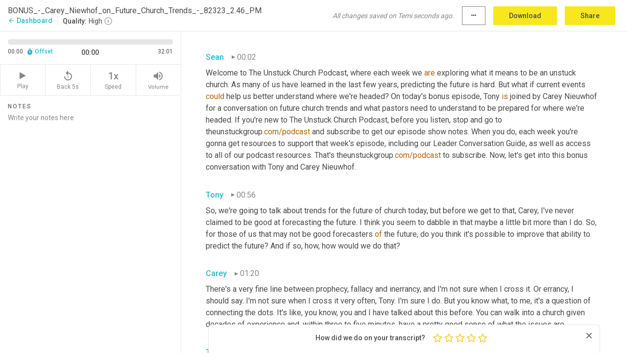

--- FILE ---
content_type: text/html; charset=utf-8
request_url: https://www.temi.com/editor/t/8PvJ2mex8KKFHn8nfDYgeIzABAhqovYN0h7bTcRmBsm926ejx0V2Ce2Tt1HksFF_pcV52VjZY8DFStWKjYYsSC4rUj4?loadFrom=DocumentDeeplink
body_size: 77397
content:



<!DOCTYPE html>
<html lang="en">
<!-- Server: ip-10-2-25-135.us-west-2.compute.internal -->
<head>
    <title>Transcript Editor | temi.com</title>
    

<meta property="og:title" content="Transcript Editor | temi.com" />
<meta property="og:type" content="website" />
<meta property="og:site_name" content="temi" />
<meta property="og:description" content="Use Temi&#x2019;s free editor to polish your transcripts to 100% accuracy and edit or add speaker names. Export your transcript as a Word Doc, a PDF or a TXT file." />
<meta property="og:image" content="https://www.rev.com/content/img/temi/temi-logo-blue-text-large.jpg" />
<meta property="og:image:width" content="1121" />
<meta property="og:image:height" content="319" />
<meta property="og:url" content="https://www.temi.com/editor/t/8PvJ2mex8KKFHn8nfDYgeIzABAhqovYN0h7bTcRmBsm926ejx0V2Ce2Tt1HksFF_pcV52VjZY8DFStWKjYYsSC4rUj4" />
<meta property="fb:app_id" content="1468830553199299" />
<meta property="twitter:card" content="summary_large_image" />
<meta property="twitter:site" content="@usetemi" />


        <meta name="robots" content="noindex" />
    <meta name="viewport" content="width=device-width, initial-scale=1, maximum-scale=1, user-scalable=0">
    <meta name="format-detection" content="telephone=no">
    <meta name="apple-itunes-app" content="app-id=1269856195">
    <link href="https://fonts.googleapis.com/icon?family=Material+Icons" rel="stylesheet">
    <link href="https://cdnjs.cloudflare.com/ajax/libs/ionicons/2.0.1/css/ionicons.min.css" rel="stylesheet">

    <link rel="shortcut icon" type="image/png" href="/content/img/temi/favicon.ico"/>

        <meta name="description" content="Use Temi’s free editor to polish your transcripts to 100% accuracy and edit or add speaker names. Export your transcript as a Word Doc, a PDF or a TXT file." />

    <script>
    (function() {
        var d = document;
        var c = d.createElement('script');
        if (!('noModule' in c) && 'onbeforeload' in c) {
            var s = false;
            d.addEventListener('beforeload', function(e) {
            if (e.target === c) {
                s = true;
            } else if (!e.target.hasAttribute('nomodule') || !s) {
                return;
            }
            e.preventDefault();
            }, true);

            c.type = 'module';
            c.src = '.';
            d.head.appendChild(c);
            c.remove();
        }
    }());
</script>
    <script src="/build/polyfills.bundle.js?v=54Y5CiuWdqwffzaCVNwdd5feeFYAQvAmwO7zLd7NRrw" nomodule></script>

        
    <script>
        window['_fs_debug'] = false;
        window['_fs_host'] = 'fullstory.com';
        window['_fs_script'] = 'edge.fullstory.com/s/fs.js';
        window['_fs_org'] = '10Qs';
        window['_fs_namespace'] = 'FS';
        (function(m,n,e,t,l,o,g,y){
            if (e in m) {if(m.console && m.console.log) { m.console.log('FullStory namespace conflict. Please set window["_fs_namespace"].');} return;}
            g=m[e]=function(a,b,s){g.q?g.q.push([a,b,s]):g._api(a,b,s);};g.q=[];
            o=n.createElement(t);o.async=1;o.crossOrigin='anonymous';o.src='https://'+_fs_script;
            y=n.getElementsByTagName(t)[0];y.parentNode.insertBefore(o,y);
            g.identify=function(i,v,s){g(l,{uid:i},s);if(v)g(l,v,s)};g.setUserVars=function(v,s){g(l,v,s)};g.event=function(i,v,s){g('event',{n:i,p:v},s)};
            g.anonymize=function(){g.identify(!!0)};
            g.shutdown=function(){g("rec",!1)};g.restart=function(){g("rec",!0)};
            g.log = function(a,b){g("log",[a,b])};
            g.consent=function(a){g("consent",!arguments.length||a)};
            g.identifyAccount=function(i,v){o='account';v=v||{};v.acctId=i;g(o,v)};
            g.clearUserCookie=function(){};
            g.setVars=function(n, p){g('setVars',[n,p]);};
            g._w={};y='XMLHttpRequest';g._w[y]=m[y];y='fetch';g._w[y]=m[y];
            if(m[y])m[y]=function(){return g._w[y].apply(this,arguments)};
            g._v="1.3.0";
        })(window,document,window['_fs_namespace'],'script','user');
    </script>

        


    <script>
        !function(t,e){var o,n,p,r;e.__SV||(window.posthog=e,e._i=[],e.init=function(i,s,a){function g(t,e){var o=e.split(".");2==o.length&&(t=t[o[0]],e=o[1]),t[e]=function(){t.push([e].concat(Array.prototype.slice.call(arguments,0)))}}(p=t.createElement("script")).type="text/javascript",p.crossOrigin="anonymous",p.async=!0,p.src=s.api_host.replace(".i.posthog.com","-assets.i.posthog.com")+"/static/array.js",(r=t.getElementsByTagName("script")[0]).parentNode.insertBefore(p,r);var u=e;for(void 0!==a?u=e[a]=[]:a="posthog",u.people=u.people||[],u.toString=function(t){var e="posthog";return"posthog"!==a&&(e+="."+a),t||(e+=" (stub)"),e},u.people.toString=function(){return u.toString(1)+".people (stub)"},o="init Ce js Ls Te Fs Ds capture Ye calculateEventProperties Us register register_once register_for_session unregister unregister_for_session Ws getFeatureFlag getFeatureFlagPayload isFeatureEnabled reloadFeatureFlags updateEarlyAccessFeatureEnrollment getEarlyAccessFeatures on onFeatureFlags onSurveysLoaded onSessionId getSurveys getActiveMatchingSurveys renderSurvey canRenderSurvey canRenderSurveyAsync identify setPersonProperties group resetGroups setPersonPropertiesForFlags resetPersonPropertiesForFlags setGroupPropertiesForFlags resetGroupPropertiesForFlags reset get_distinct_id getGroups get_session_id get_session_replay_url alias set_config startSessionRecording stopSessionRecording sessionRecordingStarted captureException loadToolbar get_property getSessionProperty Bs zs createPersonProfile Hs Ms Gs opt_in_capturing opt_out_capturing has_opted_in_capturing has_opted_out_capturing get_explicit_consent_status is_capturing clear_opt_in_out_capturing Ns debug L qs getPageViewId captureTraceFeedback captureTraceMetric".split(" "),n=0;n<o.length;n++)g(u,o[n]);e._i.push([i,s,a])},e.__SV=1)}(document,window.posthog||[]);
        posthog.init('phc_H3TKX53cD9KCYtqK9ibmvakcFWMi2A1RZzkaSy9buzR', {
            api_host: 'https://us.i.posthog.com',
            defaults: '2025-05-24',
            person_profiles: 'identified_only'
        })
    </script>


    <script src="/build/bundles/legacy/jquery.js?v=Er3_kvZhQi5m1MV07SL3ajVDOM5mKrEc_53fdNEQakA"></script>
    <script src="/build/bundles/legacy/react.js?v=fjU7eEWWWuhiPMcTKDYO6q03emFXTwNlLPTno9QlcHw"></script>
    <link href="/content/fa/css/font-awesome.css" type="text/css" rel="stylesheet">
    





    <script src="/build/landing-page.bundle.js?v=4xpT12KaJgRavuqbz804H6MRtqmC9o5229p3XEOUJ1k"></script>
    

<script>
    !function () {
        window.segmentTrackingEnabled = true;
        var analytics = window.analytics = window.analytics || []; if (!analytics.initialize) if (analytics.invoked) window.console && console.error && console.error("Segment snippet included twice."); else {
            analytics.invoked = !0; analytics.methods = ["trackSubmit", "trackClick", "trackLink", "trackForm", "pageview", "identify", "reset", "group", "track", "ready", "alias", "debug", "page", "once", "off", "on", "addSourceMiddleware", "addIntegrationMiddleware", "setAnonymousId", "addDestinationMiddleware"]; analytics.factory = function (e) { return function () { var t = Array.prototype.slice.call(arguments); t.unshift(e); analytics.push(t); return analytics } }; for (var e = 0; e < analytics.methods.length; e++) { var key = analytics.methods[e]; analytics[key] = analytics.factory(key) } analytics.load = function (key, e) { var t = document.createElement("script"); t.type = "text/javascript"; t.async = !0; t.src = 'https://evs.bubo-bubo.rev.com/vuJKUsyQcbGfLatMF8YUDz/tyKCHHbrpCEF1awtHhhquy.min.js'; var n = document.getElementsByTagName("script")[0]; n.parentNode.insertBefore(t, n); analytics._loadOptions = e }; analytics._writeKey = 'WEmx47r1UEglal6RqTQxEBV8k5L4SKYb';
                analytics._cdn = 'https://evs.bubo-bubo.rev.com';
            analytics.SNIPPET_VERSION = "4.15.3";
            if (true) {
                analytics.load('WEmx47r1UEglal6RqTQxEBV8k5L4SKYb', {
                  integrations: {
                    "Segment.io": {
                      deliveryStrategy: {
                        strategy: "batching",
                        config: {
                          size: 20,
                          timeout: 5000
                        }
                      }
                    }
                  }
                });
                analytics.ready(function () {
                    const gaIsDefined = typeof (ga) === "function";
                    const isCustomer = "customers" === "customers";
                    if (!(gaIsDefined && isCustomer)) {
                        window.analytics.page({"isMobile":"false"});
                    } else {
                        ga(function (defaultTracker) {
                            // Default tracker may be undefined if window.ga has been loaded via GTM tag instead of
                            // GA snippet and ga('create') has not been called directly (as it is in the shared
                            // "_google-analytics" partial)
                            // This will try to use the client ID from GTM's tag-specific tracker (usually the
                            // first/only tracker returned by ga.getAll) if the default doesn't exist
                            const tracker = defaultTracker || ga.getAll()[0]
                            // Don't send GA client ID in Segment event if there's no tracker
                            if (!tracker) {
                                return window.analytics.page({"isMobile":"false"});
                            }
                            const clientId = tracker.get("clientId");
                            const externalIdObject =
                            {
                                externalIds: [
                                    {
                                        id: clientId,
                                        type: "ga_client_id",
                                        collection: "users",
                                        encoding: "none"
                                    }
                                ]
                            };
                            window.analytics.page({"isMobile":"false"}, externalIdObject);
                        });
                    }
                });
            }
        }

        // Send "isMobile" property along with all segment calls
        analytics.addSourceMiddleware(({ payload, next }) => {
            payload.obj.properties = payload.obj.properties || {};
            payload.obj.properties.isMobile = "false";
            next(payload);
        });
    }();
</script>

<script type="text/javascript">
    window.segmentReset = () => {
        if (window.analytics) {
            window.analytics.reset();
        }
    }
</script>


        

        



<script>
            window.ga = window.ga || function() { (ga.q = ga.q || []).push(arguments) };
            ga.l = +new Date;
            ga('create', 'UA-18309154-16', 'auto');</script><script async src='https://www.google-analytics.com/analytics.js'></script>
<script>
    ga('set', 'dimension1', 'Anonymous');
    ga('send', 'pageview');
</script>

        


        <script src="/build/mp.bundle.js?v=6Yzpm7Gp6WjAAhVj7xVttyl7yq-y5hYiDx5IvdwyOOA"></script>
        


<script type="text/javascript">rev_Mixpanel = new ft_Mixpanel('f0edb2cb4e2ba3424bb5e1c3840aadda', '', 'temi', false);</script>
    <script>
        window.addEventListener('load', function() {
            rev_Mixpanel.trackLinks("mixpanel-link");
        });
    </script>


    
    <link href="/build/styles/pages/editors/temi.css?v=KnITRJHrLHe8kt87nvLdHp5V2LoiPB2PImmPGV12NrQ" type="text/css" rel="stylesheet">

    
    <script src="/build/bundles/legacy/temi-editor.js?v=MH10KgW3h984TMKUIMwWHUygS3ZuyEDPe-Q35PieTiw"></script>
    <script src="/build/temi.bundle.js?v=WbVL7bZjRcoFHtemNbhGfemWfqE-dgQlo5jmc0W9GAU"></script>
    <script src="/build/standardized-audio-context.bundle.js?v=AnDHmGLuI19Y-cKvatZ0HsbvUEMRFtd4IkgP97PF5WM"></script>
    <script>
            !function(a,b,c,d,e,f,g,h){a.RaygunObject=e,a[e]=a[e]||function(){
            (a[e].o=a[e].o||[]).push(arguments)},f=b.createElement(c),g=b.getElementsByTagName(c)[0],
            f.async=1,f.src=d,g.parentNode.insertBefore(f,g),h=a.onerror,a.onerror=function(b,c,d,f,g){
            h&&h(b,c,d,f,g),g||(g=new Error(b)),a[e].q=a[e].q||[],a[e].q.push({
            e:g})}}(window,document,"script","//cdn.raygun.io/raygun4js/raygun.min.js","rg4js");
        

            rg4js('options', {
                debugMode: true,
                ignoreAjaxAbort: true,
                ignoreAjaxError: true,
                ignore3rdPartyErrors: true
            });
            rg4js('apiKey', 'eIWQURn3Q+LVjvLWfppMgA==');
            rg4js('enableCrashReporting', true);
        
window.rg4js = rg4js;</script>

    <meta name="viewport" content="width=device-width, initial-scale=1, maximum-scale=1, user-scalable=0" />


</head>
<body>
        

    <div id="body-wrapper">
        <div id="promo" class="promo">
            <header id="header" class="fixed-position"></header>

        </div>

        




<div class="roboto dark-gray flex flex-column vh-100">
    



<div id="root"></div>


</div>

    </div>


    <script type="text/javascript">
        $(function () {
            window.stEditor.InitEditor({
                rootElement: 'root',
                minPasswordLength: 8,
                model: {"isApproved":true,"email":"sarah.jenkins@theunstuckgroup.com","draft":{"id":8486304,"versionNumber":616,"nodes":[{"object":"block","type":"Monologue","nodes":[{"nodes":[{"object":"text","leaves":[{"object":"leaf","text":"","marks":[]}]}],"object":"block","type":"Speaker","data":{"speakerId":1}},{"nodes":[{"object":"text","leaves":[{"object":"leaf","text":"00:02","marks":[]}]}],"object":"block","type":"Timestamp","data":{"seconds":2.18}},{"nodes":[{"object":"text","leaves":[{"object":"leaf","text":"Welcome to The Unstuck Church Podcast, where each week we ","marks":[]},{"object":"leaf","text":"are","marks":[{"type":"LowConfidence"}]},{"object":"leaf","text":" exploring what it means to be an unstuck church. As many of us have learned in the last few years, predicting the future is hard. But what if current events ","marks":[]},{"object":"leaf","text":"could","marks":[{"type":"LowConfidence"}]},{"object":"leaf","text":" help us better understand where we're headed? On today's bonus episode, Tony ","marks":[]},{"object":"leaf","text":"is","marks":[{"type":"LowConfidence"}]},{"object":"leaf","text":" joined by Carey Nieuwhof for a conversation on future church trends and what pastors need to understand to be prepared for where we're headed. If you're new to The Unstuck Church Podcast, before you listen, stop and go to theunstuckgroup","marks":[]},{"object":"leaf","text":".com/podcast","marks":[{"type":"LowConfidence"}]},{"object":"leaf","text":" and subscribe to get our episode show notes. When you do, each week you're gonna get resources to support that week's episode, including our Leader Conversation Guide, as well as access to all of our podcast resources. That's theunstuckgroup","marks":[]},{"object":"leaf","text":".com/podcast","marks":[{"type":"LowConfidence"}]},{"object":"leaf","text":" to subscribe. Now, let's get into this bonus conversation with Tony and Carey Nieuwhof.","marks":[]}]}],"object":"block","type":"Content","data":{"Timestamps":[{"Start":2180,"End":2670,"Bitc":null},{"Start":2690,"End":2910,"Bitc":null},{"Start":2911,"End":2990,"Bitc":null},{"Start":2991,"End":3390,"Bitc":null},{"Start":3391,"End":3630,"Bitc":null},{"Start":3631,"End":3950,"Bitc":null},{"Start":4120,"End":4470,"Bitc":null},{"Start":4471,"End":4670,"Bitc":null},{"Start":4671,"End":4870,"Bitc":null},{"Start":5010,"End":5230,"Bitc":null},{"Start":5309,"End":5309,"Bitc":null},{"Start":5310,"End":5790,"Bitc":null},{"Start":5791,"End":5950,"Bitc":null},{"Start":5951,"End":6070,"Bitc":null},{"Start":6071,"End":6230,"Bitc":null},{"Start":6250,"End":6470,"Bitc":null},{"Start":6471,"End":6590,"Bitc":null},{"Start":6591,"End":6750,"Bitc":null},{"Start":6780,"End":7270,"Bitc":null},{"Start":7271,"End":7590,"Bitc":null},{"Start":8690,"End":8910,"Bitc":null},{"Start":8911,"End":9110,"Bitc":null},{"Start":9111,"End":9270,"Bitc":null},{"Start":9271,"End":9390,"Bitc":null},{"Start":9391,"End":9670,"Bitc":null},{"Start":9671,"End":9990,"Bitc":null},{"Start":9991,"End":10190,"Bitc":null},{"Start":10191,"End":10310,"Bitc":null},{"Start":10311,"End":10470,"Bitc":null},{"Start":10490,"End":10710,"Bitc":null},{"Start":10711,"End":10910,"Bitc":null},{"Start":10960,"End":11630,"Bitc":null},{"Start":11631,"End":11789,"Bitc":null},{"Start":11790,"End":11990,"Bitc":null},{"Start":12090,"End":12310,"Bitc":null},{"Start":12311,"End":12590,"Bitc":null},{"Start":13330,"End":13550,"Bitc":null},{"Start":13551,"End":13750,"Bitc":null},{"Start":13751,"End":13870,"Bitc":null},{"Start":13871,"End":14110,"Bitc":null},{"Start":14111,"End":14430,"Bitc":null},{"Start":14710,"End":14710,"Bitc":null},{"Start":14711,"End":14870,"Bitc":null},{"Start":14871,"End":14990,"Bitc":null},{"Start":14991,"End":15310,"Bitc":null},{"Start":15311,"End":15790,"Bitc":null},{"Start":15791,"End":15990,"Bitc":null},{"Start":15991,"End":16230,"Bitc":null},{"Start":16231,"End":16390,"Bitc":null},{"Start":18010,"End":18230,"Bitc":null},{"Start":18231,"End":18510,"Bitc":null},{"Start":18511,"End":18790,"Bitc":null},{"Start":18860,"End":19350,"Bitc":null},{"Start":19351,"End":19630,"Bitc":null},{"Start":19829,"End":19829,"Bitc":null},{"Start":19950,"End":20150,"Bitc":null},{"Start":20151,"End":20310,"Bitc":null},{"Start":20151,"End":20310,"Bitc":null},{"Start":20311,"End":20550,"Bitc":null},{"Start":21050,"End":21270,"Bitc":null},{"Start":21310,"End":21430,"Bitc":null},{"Start":21431,"End":21870,"Bitc":null},{"Start":21930,"End":22150,"Bitc":null},{"Start":22151,"End":22470,"Bitc":null},{"Start":22489,"End":22910,"Bitc":null},{"Start":22911,"End":23310,"Bitc":null},{"Start":23690,"End":23910,"Bitc":null},{"Start":23911,"End":24110,"Bitc":null},{"Start":24111,"End":24550,"Bitc":null},{"Start":24551,"End":24750,"Bitc":null},{"Start":24751,"End":24870,"Bitc":null},{"Start":24871,"End":25310,"Bitc":null},{"Start":25370,"End":25590,"Bitc":null},{"Start":25591,"End":25710,"Bitc":null},{"Start":25989,"End":26190,"Bitc":null},{"Start":26290,"End":26510,"Bitc":null},{"Start":26511,"End":26710,"Bitc":null},{"Start":26711,"End":27030,"Bitc":null},{"Start":27031,"End":27150,"Bitc":null},{"Start":28370,"End":28590,"Bitc":null},{"Start":28591,"End":28750,"Bitc":null},{"Start":28751,"End":28870,"Bitc":null},{"Start":28871,"End":28990,"Bitc":null},{"Start":28991,"End":29070,"Bitc":null},{"Start":29071,"End":29430,"Bitc":null},{"Start":29431,"End":29630,"Bitc":null},{"Start":29631,"End":29910,"Bitc":null},{"Start":30050,"End":30470,"Bitc":null},{"Start":30471,"End":30590,"Bitc":null},{"Start":30591,"End":30830,"Bitc":null},{"Start":30940,"End":31230,"Bitc":null},{"Start":31231,"End":31390,"Bitc":null},{"Start":31391,"End":31510,"Bitc":null},{"Start":31511,"End":31630,"Bitc":null},{"Start":31631,"End":31710,"Bitc":null},{"Start":34250,"End":34470,"Bitc":null},{"Start":34790,"End":34990,"Bitc":null},{"Start":34991,"End":35190,"Bitc":null},{"Start":35191,"End":35310,"Bitc":null},{"Start":35311,"End":35430,"Bitc":null},{"Start":35431,"End":35830,"Bitc":null},{"Start":35831,"End":36110,"Bitc":null},{"Start":36111,"End":36270,"Bitc":null},{"Start":37260,"End":37550,"Bitc":null},{"Start":37551,"End":37670,"Bitc":null},{"Start":37671,"End":37790,"Bitc":null},{"Start":38180,"End":38470,"Bitc":null},{"Start":38630,"End":38790,"Bitc":null},{"Start":38791,"End":39070,"Bitc":null},{"Start":39071,"End":39190,"Bitc":null},{"Start":39191,"End":39310,"Bitc":null},{"Start":39630,"End":39990,"Bitc":null},{"Start":39991,"End":40190,"Bitc":null},{"Start":40191,"End":40470,"Bitc":null},{"Start":40471,"End":40750,"Bitc":null},{"Start":40751,"End":41070,"Bitc":null},{"Start":41071,"End":41430,"Bitc":null},{"Start":41431,"End":41950,"Bitc":null},{"Start":42050,"End":42270,"Bitc":null},{"Start":42271,"End":42510,"Bitc":null},{"Start":42511,"End":43110,"Bitc":null},{"Start":43120,"End":43470,"Bitc":null},{"Start":43729,"End":43950,"Bitc":null},{"Start":43951,"End":44110,"Bitc":null},{"Start":44111,"End":44270,"Bitc":null},{"Start":44290,"End":44710,"Bitc":null},{"Start":44711,"End":44909,"Bitc":null},{"Start":45010,"End":45229,"Bitc":null},{"Start":45230,"End":45350,"Bitc":null},{"Start":45351,"End":45510,"Bitc":null},{"Start":45511,"End":45790,"Bitc":null},{"Start":46350,"End":46670,"Bitc":null},{"Start":47170,"End":47590,"Bitc":null},{"Start":47591,"End":47670,"Bitc":null},{"Start":50090,"End":50310,"Bitc":null},{"Start":50470,"End":50670,"Bitc":null},{"Start":51570,"End":51790,"Bitc":null},{"Start":51791,"End":52030,"Bitc":null},{"Start":52031,"End":52150,"Bitc":null},{"Start":52151,"End":52310,"Bitc":null},{"Start":52311,"End":52470,"Bitc":null},{"Start":52471,"End":52670,"Bitc":null},{"Start":52671,"End":53229,"Bitc":null},{"Start":53230,"End":53430,"Bitc":null},{"Start":53431,"End":53710,"Bitc":null},{"Start":53970,"End":54190,"Bitc":null},{"Start":54191,"End":54470,"Bitc":null},{"Start":54490,"End":54910,"Bitc":null}]}}],"data":{"monologueId":0,"customData":{}}},{"object":"block","type":"Monologue","nodes":[{"nodes":[{"object":"text","leaves":[{"object":"leaf","text":"","marks":[]}]}],"object":"block","type":"Speaker","data":{"speakerId":2}},{"nodes":[{"object":"text","leaves":[{"object":"leaf","text":"00:56","marks":[]}]}],"object":"block","type":"Timestamp","data":{"seconds":56.13}},{"nodes":[{"object":"text","leaves":[{"object":"leaf","text":"So, we're going to talk about trends for the future of church today, but before we get to that, Carey, I've never claimed to be good at forecasting the future. I think you seem to dabble in that maybe a little bit more than I do. So","marks":[]},{"object":"leaf","text":",","marks":[{"type":"Disfluency"}]},{"object":"leaf","text":" for those of us that may not be good forecasters ","marks":[]},{"object":"leaf","text":"of","marks":[{"type":"LowConfidence"}]},{"object":"leaf","text":" the future, do you think it's possible to improve that ability to predict the future? And if so, how, how would we do that?","marks":[]}]}],"object":"block","type":"Content","data":{"Timestamps":[{"Start":56130,"End":56350,"Bitc":null},{"Start":56351,"End":56590,"Bitc":null},{"Start":56591,"End":56750,"Bitc":null},{"Start":56950,"End":57110,"Bitc":null},{"Start":57111,"End":57270,"Bitc":null},{"Start":57271,"End":57510,"Bitc":null},{"Start":57850,"End":58270,"Bitc":null},{"Start":58450,"End":58670,"Bitc":null},{"Start":58671,"End":58790,"Bitc":null},{"Start":58791,"End":59030,"Bitc":null},{"Start":59050,"End":59270,"Bitc":null},{"Start":59271,"End":59550,"Bitc":null},{"Start":59600,"End":59950,"Bitc":null},{"Start":60010,"End":60230,"Bitc":null},{"Start":60231,"End":60550,"Bitc":null},{"Start":60551,"End":60710,"Bitc":null},{"Start":60711,"End":60830,"Bitc":null},{"Start":60831,"End":60990,"Bitc":null},{"Start":60991,"End":61110,"Bitc":null},{"Start":61111,"End":61470,"Bitc":null},{"Start":61740,"End":62030,"Bitc":null},{"Start":62031,"End":62230,"Bitc":null},{"Start":62231,"End":62590,"Bitc":null},{"Start":62850,"End":63070,"Bitc":null},{"Start":63071,"End":63190,"Bitc":null},{"Start":63191,"End":63350,"Bitc":null},{"Start":63351,"End":63550,"Bitc":null},{"Start":63870,"End":64230,"Bitc":null},{"Start":64231,"End":64390,"Bitc":null},{"Start":64391,"End":64590,"Bitc":null},{"Start":65190,"End":65310,"Bitc":null},{"Start":65311,"End":65430,"Bitc":null},{"Start":65450,"End":65670,"Bitc":null},{"Start":65900,"End":66190,"Bitc":null},{"Start":66191,"End":66350,"Bitc":null},{"Start":66351,"End":66709,"Bitc":null},{"Start":66710,"End":66910,"Bitc":null},{"Start":66911,"End":67069,"Bitc":null},{"Start":67120,"End":67470,"Bitc":null},{"Start":67550,"End":67670,"Bitc":null},{"Start":67671,"End":67750,"Bitc":null},{"Start":67751,"End":67910,"Bitc":null},{"Start":67911,"End":68110,"Bitc":null},{"Start":68111,"End":68390,"Bitc":null},{"Start":68470,"End":68590,"Bitc":null},{"Start":68591,"End":68790,"Bitc":null},{"Start":69330,"End":69550,"Bitc":null},{"Start":70209,"End":70430,"Bitc":null},{"Start":70431,"End":70590,"Bitc":null},{"Start":70591,"End":70750,"Bitc":null},{"Start":70751,"End":70870,"Bitc":null},{"Start":70871,"End":71110,"Bitc":null},{"Start":71170,"End":71390,"Bitc":null},{"Start":71391,"End":71550,"Bitc":null},{"Start":71551,"End":71709,"Bitc":null},{"Start":71710,"End":71950,"Bitc":null},{"Start":72510,"End":73069,"Bitc":null},{"Start":73310,"End":73310,"Bitc":null},{"Start":73311,"End":73390,"Bitc":null},{"Start":73391,"End":73550,"Bitc":null},{"Start":73770,"End":73990,"Bitc":null},{"Start":73991,"End":74069,"Bitc":null},{"Start":74070,"End":74150,"Bitc":null},{"Start":74151,"End":74390,"Bitc":null},{"Start":74590,"End":74790,"Bitc":null},{"Start":74890,"End":75110,"Bitc":null},{"Start":75111,"End":75590,"Bitc":null},{"Start":75780,"End":76069,"Bitc":null},{"Start":76070,"End":76390,"Bitc":null},{"Start":76650,"End":76870,"Bitc":null},{"Start":76871,"End":77150,"Bitc":null},{"Start":77151,"End":77350,"Bitc":null},{"Start":77351,"End":77550,"Bitc":null},{"Start":78250,"End":78470,"Bitc":null},{"Start":78471,"End":78670,"Bitc":null},{"Start":78690,"End":78910,"Bitc":null},{"Start":78690,"End":78910,"Bitc":null},{"Start":79209,"End":79430,"Bitc":null},{"Start":79710,"End":79910,"Bitc":null},{"Start":79911,"End":80069,"Bitc":null},{"Start":80070,"End":80190,"Bitc":null},{"Start":80191,"End":80270,"Bitc":null}]}}],"data":{"monologueId":1,"customData":{}}},{"object":"block","type":"Monologue","nodes":[{"nodes":[{"object":"text","leaves":[{"object":"leaf","text":"","marks":[]}]}],"object":"block","type":"Speaker","data":{"speakerId":0}},{"nodes":[{"object":"text","leaves":[{"object":"leaf","text":"01:20","marks":[]}]}],"object":"block","type":"Timestamp","data":{"seconds":80.459}},{"nodes":[{"object":"text","leaves":[{"object":"leaf","text":"There's a very fine line between prophecy, fallacy and inerrancy, and I'm not sure when I cross it. Or errancy, I should say. I'm not sure when I cross it very often, Tony. I'm sure I do. But you know what, to me, it's a question of connecting the dots. It's like, you know, you and I have talked about this before. You can walk into a church given decades of experience and, within three to five minutes, have a pretty good sense of what the issues are.","marks":[]}]}],"object":"block","type":"Content","data":{"Timestamps":[{"Start":80459,"End":80950,"Bitc":null},{"Start":80951,"End":81030,"Bitc":null},{"Start":81031,"End":81150,"Bitc":null},{"Start":81151,"End":81390,"Bitc":null},{"Start":81420,"End":81709,"Bitc":null},{"Start":81710,"End":82150,"Bitc":null},{"Start":82470,"End":83030,"Bitc":null},{"Start":83860,"End":84350,"Bitc":null},{"Start":84370,"End":84590,"Bitc":null},{"Start":84591,"End":84750,"Bitc":null},{"Start":85410,"End":85630,"Bitc":null},{"Start":85631,"End":85790,"Bitc":null},{"Start":85791,"End":85870,"Bitc":null},{"Start":85871,"End":86030,"Bitc":null},{"Start":86220,"End":86510,"Bitc":null},{"Start":86550,"End":86670,"Bitc":null},{"Start":86680,"End":87030,"Bitc":null},{"Start":87031,"End":87230,"Bitc":null},{"Start":87290,"End":87510,"Bitc":null},{"Start":87511,"End":87990,"Bitc":null},{"Start":88110,"End":88230,"Bitc":null},{"Start":88231,"End":88310,"Bitc":null},{"Start":88311,"End":88470,"Bitc":null},{"Start":88569,"End":88790,"Bitc":null},{"Start":88791,"End":88830,"Bitc":null},{"Start":88831,"End":88910,"Bitc":null},{"Start":88911,"End":89069,"Bitc":null},{"Start":89070,"End":89150,"Bitc":null},{"Start":89151,"End":89350,"Bitc":null},{"Start":89351,"End":89510,"Bitc":null},{"Start":90740,"End":91030,"Bitc":null},{"Start":91031,"End":91270,"Bitc":null},{"Start":91300,"End":91590,"Bitc":null},{"Start":91770,"End":91990,"Bitc":null},{"Start":91991,"End":92069,"Bitc":null},{"Start":92150,"End":92270,"Bitc":null},{"Start":92271,"End":92390,"Bitc":null},{"Start":92970,"End":93190,"Bitc":null},{"Start":93209,"End":93430,"Bitc":null},{"Start":93431,"End":93550,"Bitc":null},{"Start":93551,"End":93709,"Bitc":null},{"Start":93710,"End":93870,"Bitc":null},{"Start":93871,"End":93990,"Bitc":null},{"Start":94340,"End":94630,"Bitc":null},{"Start":94631,"End":94709,"Bitc":null},{"Start":94790,"End":94870,"Bitc":null},{"Start":94871,"End":95030,"Bitc":null},{"Start":95031,"End":95470,"Bitc":null},{"Start":95471,"End":95630,"Bitc":null},{"Start":95700,"End":95990,"Bitc":null},{"Start":96340,"End":96630,"Bitc":null},{"Start":96631,"End":96709,"Bitc":null},{"Start":97010,"End":97230,"Bitc":null},{"Start":97231,"End":97270,"Bitc":null},{"Start":97330,"End":97550,"Bitc":null},{"Start":97551,"End":97630,"Bitc":null},{"Start":97631,"End":97750,"Bitc":null},{"Start":97751,"End":97830,"Bitc":null},{"Start":97831,"End":97990,"Bitc":null},{"Start":97991,"End":98190,"Bitc":null},{"Start":98191,"End":98350,"Bitc":null},{"Start":98351,"End":98670,"Bitc":null},{"Start":99530,"End":99750,"Bitc":null},{"Start":99751,"End":99950,"Bitc":null},{"Start":99951,"End":100150,"Bitc":null},{"Start":100260,"End":100550,"Bitc":null},{"Start":100630,"End":100750,"Bitc":null},{"Start":100751,"End":100990,"Bitc":null},{"Start":101280,"End":101630,"Bitc":null},{"Start":101819,"End":102310,"Bitc":null},{"Start":102530,"End":102750,"Bitc":null},{"Start":102751,"End":103390,"Bitc":null},{"Start":103569,"End":103790,"Bitc":null},{"Start":103791,"End":103990,"Bitc":null},{"Start":104120,"End":104470,"Bitc":null},{"Start":104490,"End":104709,"Bitc":null},{"Start":104710,"End":104870,"Bitc":null},{"Start":104871,"End":105150,"Bitc":null},{"Start":105220,"End":105510,"Bitc":null},{"Start":105590,"End":105709,"Bitc":null},{"Start":105710,"End":105990,"Bitc":null},{"Start":106100,"End":106390,"Bitc":null},{"Start":106480,"End":106830,"Bitc":null},{"Start":107631,"End":107790,"Bitc":null},{"Start":107791,"End":107910,"Bitc":null},{"Start":107911,"End":108030,"Bitc":null},{"Start":108031,"End":108230,"Bitc":null},{"Start":108231,"End":108430,"Bitc":null}]}}],"data":{"monologueId":2,"customData":{}}},{"object":"block","type":"Monologue","nodes":[{"nodes":[{"object":"text","leaves":[{"object":"leaf","text":"","marks":[]}]}],"object":"block","type":"Speaker","data":{"speakerId":2}},{"nodes":[{"object":"text","leaves":[{"object":"leaf","text":"01:48","marks":[]}]}],"object":"block","type":"Timestamp","data":{"seconds":108.49}},{"nodes":[{"object":"text","leaves":[{"object":"leaf","text":"That's right.","marks":[]}]}],"object":"block","type":"Content","data":{"Timestamps":[{"Start":108490,"End":108710,"Bitc":null},{"Start":108490,"End":108710,"Bitc":null}]}}],"data":{"monologueId":52,"customData":{}}},{"object":"block","type":"Monologue","nodes":[{"nodes":[{"object":"text","leaves":[{"object":"leaf","text":"","marks":[]}]}],"object":"block","type":"Speaker","data":{"speakerId":0}},{"nodes":[{"object":"text","leaves":[{"object":"leaf","text":"01:48","marks":[]}]}],"object":"block","type":"Timestamp","data":{"seconds":108.49}},{"nodes":[{"object":"text","leaves":[{"object":"leaf","text":"Oh, these guys are overstaffed, or they're understaffed. Or the culture here ","marks":[]},{"object":"leaf","text":"feels","marks":[{"type":"LowConfidence"}]},{"object":"leaf","text":" stagnant, or this is really vibrant. Like you just, you pick up on that. You've got spidey senses. And I mean, if you look at my Strength Finders, Future is among the top five, depending on when I take it. It's always in that top five. And I think what it is, it's connecting the dots. It's just looking at what's happening in culture, trying to read what's happening right now and then making extrapolations. And one of my favorite ways to think about it is, ","marks":[]},{"object":"leaf","text":"Erwin","marks":[{"type":"LowConfidence"}]},{"object":"leaf","text":" McManus told me a few years ago, he said, \"The best way to predict the future of the church is simply to look at the present.\" You know, you don't need ","marks":[]},{"object":"leaf","text":"to","marks":[{"type":"LowConfidence"}]},{"object":"leaf","text":" ","marks":[]},{"object":"leaf","text":"be","marks":[{"type":"LowConfidence"}]},{"object":"leaf","text":" a futurist. Like, you know, if you can see the present clearly, you can see the future. And I think he's right. There, there are trends that are happening, like AI, the adoption rate is slow in the church. Or, you know, this whole idea of monologue or driving attendance. There's very few organizations that have been as fixated on that as the church. And suddenly, you know, it's taken us ","marks":[]},{"object":"leaf","text":"a","marks":[{"type":"LowConfidence"}]},{"object":"leaf","text":" while; we're now thinking about engagement. We're now thinking about, \"Oh, don't just get views, actually connect with people.\"","marks":[]}]}],"object":"block","type":"Content","data":{"Timestamps":[{"Start":108490,"End":108710,"Bitc":null},{"Start":108711,"End":108870,"Bitc":null},{"Start":108871,"End":109030,"Bitc":null},{"Start":109031,"End":109230,"Bitc":null},{"Start":109260,"End":109950,"Bitc":null},{"Start":110210,"End":110430,"Bitc":null},{"Start":110860,"End":111350,"Bitc":null},{"Start":111430,"End":112230,"Bitc":null},{"Start":112490,"End":112710,"Bitc":null},{"Start":112770,"End":112990,"Bitc":null},{"Start":113070,"End":113270,"Bitc":null},{"Start":113340,"End":113630,"Bitc":null},{"Start":113990,"End":113990,"Bitc":null},{"Start":114030,"End":114590,"Bitc":null},{"Start":114610,"End":114830,"Bitc":null},{"Start":114831,"End":115070,"Bitc":null},{"Start":115071,"End":115230,"Bitc":null},{"Start":115231,"End":115470,"Bitc":null},{"Start":115471,"End":115870,"Bitc":null},{"Start":116020,"End":116310,"Bitc":null},{"Start":116311,"End":116510,"Bitc":null},{"Start":116511,"End":116710,"Bitc":null},{"Start":117130,"End":117350,"Bitc":null},{"Start":117351,"End":117550,"Bitc":null},{"Start":117551,"End":117750,"Bitc":null},{"Start":117751,"End":117870,"Bitc":null},{"Start":117871,"End":117990,"Bitc":null},{"Start":117991,"End":118350,"Bitc":null},{"Start":118351,"End":118470,"Bitc":null},{"Start":118570,"End":118990,"Bitc":null},{"Start":119050,"End":119470,"Bitc":null},{"Start":119730,"End":119950,"Bitc":null},{"Start":120110,"End":120230,"Bitc":null},{"Start":120231,"End":120310,"Bitc":null},{"Start":120311,"End":120470,"Bitc":null},{"Start":120471,"End":120550,"Bitc":null},{"Start":120551,"End":120670,"Bitc":null},{"Start":120671,"End":120790,"Bitc":null},{"Start":120791,"End":120910,"Bitc":null},{"Start":121070,"End":121190,"Bitc":null},{"Start":121191,"End":121670,"Bitc":null},{"Start":122010,"End":122430,"Bitc":null},{"Start":122690,"End":122910,"Bitc":null},{"Start":122911,"End":123230,"Bitc":null},{"Start":123231,"End":123390,"Bitc":null},{"Start":123391,"End":123590,"Bitc":null},{"Start":123660,"End":123950,"Bitc":null},{"Start":124060,"End":124670,"Bitc":null},{"Start":124671,"End":124790,"Bitc":null},{"Start":124791,"End":124990,"Bitc":null},{"Start":124991,"End":125110,"Bitc":null},{"Start":125111,"End":125270,"Bitc":null},{"Start":125271,"End":125390,"Bitc":null},{"Start":125391,"End":125670,"Bitc":null},{"Start":125671,"End":125830,"Bitc":null},{"Start":125831,"End":125990,"Bitc":null},{"Start":125991,"End":126110,"Bitc":null},{"Start":126111,"End":126310,"Bitc":null},{"Start":126311,"End":126590,"Bitc":null},{"Start":126970,"End":127190,"Bitc":null},{"Start":127191,"End":127310,"Bitc":null},{"Start":127311,"End":127390,"Bitc":null},{"Start":127391,"End":127550,"Bitc":null},{"Start":127551,"End":127710,"Bitc":null},{"Start":127711,"End":127790,"Bitc":null},{"Start":127820,"End":128110,"Bitc":null},{"Start":128111,"End":128510,"Bitc":null},{"Start":128511,"End":128669,"Bitc":null},{"Start":128820,"End":129110,"Bitc":null},{"Start":129260,"End":129550,"Bitc":null},{"Start":129551,"End":129710,"Bitc":null},{"Start":129711,"End":130070,"Bitc":null},{"Start":130610,"End":130830,"Bitc":null},{"Start":130831,"End":131150,"Bitc":null},{"Start":131270,"End":131510,"Bitc":null},{"Start":131511,"End":131710,"Bitc":null},{"Start":131711,"End":131990,"Bitc":null},{"Start":132850,"End":133270,"Bitc":null},{"Start":133410,"End":133630,"Bitc":null},{"Start":133740,"End":134030,"Bitc":null},{"Start":134650,"End":135070,"Bitc":null},{"Start":135071,"End":135350,"Bitc":null},{"Start":135351,"End":135590,"Bitc":null},{"Start":135650,"End":135870,"Bitc":null},{"Start":136010,"End":136230,"Bitc":null},{"Start":136231,"End":136389,"Bitc":null},{"Start":136390,"End":136710,"Bitc":null},{"Start":136970,"End":137870,"Bitc":null},{"Start":138330,"End":138550,"Bitc":null},{"Start":138770,"End":138990,"Bitc":null},{"Start":138991,"End":139110,"Bitc":null},{"Start":139111,"End":139190,"Bitc":null},{"Start":139310,"End":139389,"Bitc":null},{"Start":139390,"End":139590,"Bitc":null},{"Start":139591,"End":139790,"Bitc":null},{"Start":139791,"End":139910,"Bitc":null},{"Start":139911,"End":140110,"Bitc":null},{"Start":140111,"End":140270,"Bitc":null},{"Start":140410,"End":140630,"Bitc":null},{"Start":141030,"End":141030,"Bitc":null},{"Start":141031,"End":141510,"Bitc":null},{"Start":141511,"End":141710,"Bitc":null},{"Start":141711,"End":141830,"Bitc":null},{"Start":141831,"End":141950,"Bitc":null},{"Start":141951,"End":142030,"Bitc":null},{"Start":142031,"End":142190,"Bitc":null},{"Start":142191,"End":142389,"Bitc":null},{"Start":142410,"End":142630,"Bitc":null},{"Start":142631,"End":142830,"Bitc":null},{"Start":143130,"End":143350,"Bitc":null},{"Start":143351,"End":143510,"Bitc":null},{"Start":143511,"End":143710,"Bitc":null},{"Start":143711,"End":143830,"Bitc":null},{"Start":143831,"End":144110,"Bitc":null},{"Start":144111,"End":144270,"Bitc":null},{"Start":144271,"End":144430,"Bitc":null},{"Start":144450,"End":144669,"Bitc":null},{"Start":144670,"End":144750,"Bitc":null},{"Start":144751,"End":144950,"Bitc":null},{"Start":144951,"End":145150,"Bitc":null},{"Start":145151,"End":145310,"Bitc":null},{"Start":145311,"End":145510,"Bitc":null},{"Start":145511,"End":145590,"Bitc":null},{"Start":145591,"End":145710,"Bitc":null},{"Start":145711,"End":145830,"Bitc":null},{"Start":145831,"End":145990,"Bitc":null},{"Start":146450,"End":146669,"Bitc":null},{"Start":147071,"End":147190,"Bitc":null},{"Start":147191,"End":147389,"Bitc":null},{"Start":147390,"End":147550,"Bitc":null},{"Start":147551,"End":147669,"Bitc":null},{"Start":147750,"End":147750,"Bitc":null},{"Start":147790,"End":147790,"Bitc":null},{"Start":147830,"End":147950,"Bitc":null},{"Start":148110,"End":148470,"Bitc":null},{"Start":148820,"End":149110,"Bitc":null},{"Start":149730,"End":149950,"Bitc":null},{"Start":149951,"End":150030,"Bitc":null},{"Start":150031,"End":150150,"Bitc":null},{"Start":150230,"End":150310,"Bitc":null},{"Start":150311,"End":150430,"Bitc":null},{"Start":150431,"End":150550,"Bitc":null},{"Start":150551,"End":150710,"Bitc":null},{"Start":150711,"End":150870,"Bitc":null},{"Start":150871,"End":151270,"Bitc":null},{"Start":151370,"End":151590,"Bitc":null},{"Start":151591,"End":151710,"Bitc":null},{"Start":151711,"End":151830,"Bitc":null},{"Start":151831,"End":151990,"Bitc":null},{"Start":151991,"End":152150,"Bitc":null},{"Start":152290,"End":152510,"Bitc":null},{"Start":152550,"End":152669,"Bitc":null},{"Start":152670,"End":152790,"Bitc":null},{"Start":152820,"End":153110,"Bitc":null},{"Start":153111,"End":153310,"Bitc":null},{"Start":153840,"End":154190,"Bitc":null},{"Start":155040,"End":155389,"Bitc":null},{"Start":155390,"End":155590,"Bitc":null},{"Start":155591,"End":155910,"Bitc":null},{"Start":155911,"End":156150,"Bitc":null},{"Start":156151,"End":156310,"Bitc":null},{"Start":156311,"End":156590,"Bitc":null},{"Start":156591,"End":156830,"Bitc":null},{"Start":157050,"End":157270,"Bitc":null},{"Start":157570,"End":157790,"Bitc":null},{"Start":158190,"End":158430,"Bitc":null},{"Start":158431,"End":158710,"Bitc":null},{"Start":158770,"End":158990,"Bitc":null},{"Start":159020,"End":159310,"Bitc":null},{"Start":159410,"End":159630,"Bitc":null},{"Start":159631,"End":159790,"Bitc":null},{"Start":159791,"End":160030,"Bitc":null},{"Start":160730,"End":160950,"Bitc":null},{"Start":161250,"End":161470,"Bitc":null},{"Start":161471,"End":161550,"Bitc":null},{"Start":161551,"End":161750,"Bitc":null},{"Start":161751,"End":161950,"Bitc":null},{"Start":162020,"End":162310,"Bitc":null},{"Start":162490,"End":162710,"Bitc":null},{"Start":163380,"End":163990,"Bitc":null},{"Start":164010,"End":164230,"Bitc":null},{"Start":164231,"End":164630,"Bitc":null},{"Start":164720,"End":165389,"Bitc":null},{"Start":165500,"End":165990,"Bitc":null},{"Start":166060,"End":166350,"Bitc":null},{"Start":166410,"End":166630,"Bitc":null},{"Start":167419,"End":168270,"Bitc":null},{"Start":168540,"End":168830,"Bitc":null},{"Start":168990,"End":169150,"Bitc":null},{"Start":169151,"End":169310,"Bitc":null},{"Start":169330,"End":169550,"Bitc":null},{"Start":169551,"End":170030,"Bitc":null},{"Start":170090,"End":170310,"Bitc":null},{"Start":170311,"End":170430,"Bitc":null},{"Start":170530,"End":170750,"Bitc":null},{"Start":170751,"End":170910,"Bitc":null},{"Start":170911,"End":171110,"Bitc":null},{"Start":171169,"End":171389,"Bitc":null},{"Start":171510,"End":171630,"Bitc":null},{"Start":171690,"End":171910,"Bitc":null},{"Start":171911,"End":171990,"Bitc":null},{"Start":171991,"End":172230,"Bitc":null},{"Start":172231,"End":172310,"Bitc":null},{"Start":172330,"End":172550,"Bitc":null},{"Start":172551,"End":172669,"Bitc":null},{"Start":172670,"End":172830,"Bitc":null},{"Start":173080,"End":173430,"Bitc":null},{"Start":173431,"End":173510,"Bitc":null},{"Start":173511,"End":173790,"Bitc":null},{"Start":173791,"End":173950,"Bitc":null},{"Start":173951,"End":174470,"Bitc":null},{"Start":174480,"End":174830,"Bitc":null},{"Start":174831,"End":174950,"Bitc":null},{"Start":174951,"End":175270,"Bitc":null},{"Start":175271,"End":175430,"Bitc":null},{"Start":175490,"End":175710,"Bitc":null},{"Start":175720,"End":176070,"Bitc":null},{"Start":176071,"End":176190,"Bitc":null},{"Start":176191,"End":176350,"Bitc":null},{"Start":176400,"End":176750,"Bitc":null},{"Start":177710,"End":177790,"Bitc":null},{"Start":177900,"End":178389,"Bitc":null},{"Start":178390,"End":178590,"Bitc":null},{"Start":178591,"End":178790,"Bitc":null}]}}],"data":{"monologueId":53,"customData":{}}},{"object":"block","type":"Monologue","nodes":[{"nodes":[{"object":"text","leaves":[{"object":"leaf","text":"","marks":[]}]}],"object":"block","type":"Speaker","data":{"speakerId":2}},{"nodes":[{"object":"text","leaves":[{"object":"leaf","text":"02:59","marks":[]}]}],"object":"block","type":"Timestamp","data":{"seconds":179.05}},{"nodes":[{"object":"text","leaves":[{"object":"leaf","text":"Right.","marks":[]}]}],"object":"block","type":"Content","data":{"Timestamps":[{"Start":179050,"End":179400,"Bitc":null}]}}],"data":{"monologueId":54,"customData":{}}},{"object":"block","type":"Monologue","nodes":[{"nodes":[{"object":"text","leaves":[{"object":"leaf","text":"","marks":[]}]}],"object":"block","type":"Speaker","data":{"speakerId":0}},{"nodes":[{"object":"text","leaves":[{"object":"leaf","text":"02:59","marks":[]}]}],"object":"block","type":"Timestamp","data":{"seconds":179.05}},{"nodes":[{"object":"text","leaves":[{"object":"leaf","text":"So we tend to be a little behind the culture on that. So what I'm trying to do is trying to connect the dots: what's happening in the culture, what's happening in the church And then how can we extrapolate it. And sometimes, honestly, I'll be the first to admit, I've, I've, you know, done church trends now for maybe seven, eight years. I've multiple ","marks":[]},{"object":"leaf","text":"additions","marks":[{"type":"LowConfidence"}]},{"object":"leaf","text":". Sometimes, it's just stating the obvious clearly. It's not that I'm really out there a decade in advance. It's just like leaders are so busy. And they have a read ","marks":[]},{"object":"leaf","text":"through","marks":[{"type":"LowConfidence"}]},{"object":"leaf","text":" something. Or they watch a video, and they go, \"Well, of course.\" And if I can bring a little bit of clarity to like this is the direction you should point the ship, then I'm really grateful.","marks":[]}]}],"object":"block","type":"Content","data":{"Timestamps":[{"Start":179050,"End":179400,"Bitc":null},{"Start":179860,"End":180080,"Bitc":null},{"Start":180081,"End":180320,"Bitc":null},{"Start":180321,"End":180440,"Bitc":null},{"Start":180441,"End":180600,"Bitc":null},{"Start":181400,"End":181520,"Bitc":null},{"Start":181521,"End":181639,"Bitc":null},{"Start":181640,"End":182040,"Bitc":null},{"Start":182060,"End":182280,"Bitc":null},{"Start":182281,"End":182480,"Bitc":null},{"Start":182740,"End":182960,"Bitc":null},{"Start":182961,"End":183120,"Bitc":null},{"Start":183220,"End":183440,"Bitc":null},{"Start":183441,"End":183639,"Bitc":null},{"Start":183640,"End":183840,"Bitc":null},{"Start":183841,"End":184000,"Bitc":null},{"Start":184001,"End":184120,"Bitc":null},{"Start":184121,"End":184240,"Bitc":null},{"Start":184380,"End":184600,"Bitc":null},{"Start":184601,"End":184880,"Bitc":null},{"Start":184900,"End":185120,"Bitc":null},{"Start":185121,"End":185520,"Bitc":null},{"Start":185521,"End":185680,"Bitc":null},{"Start":185750,"End":186040,"Bitc":null},{"Start":186041,"End":186360,"Bitc":null},{"Start":186361,"End":186560,"Bitc":null},{"Start":186561,"End":186680,"Bitc":null},{"Start":186681,"End":186760,"Bitc":null},{"Start":186681,"End":186760,"Bitc":null},{"Start":186761,"End":186960,"Bitc":null},{"Start":187721,"End":187960,"Bitc":null},{"Start":187961,"End":188080,"Bitc":null},{"Start":188081,"End":188200,"Bitc":null},{"Start":188201,"End":188440,"Bitc":null},{"Start":188860,"End":189080,"Bitc":null},{"Start":189081,"End":189240,"Bitc":null},{"Start":189260,"End":189480,"Bitc":null},{"Start":189500,"End":189720,"Bitc":null},{"Start":189721,"End":189880,"Bitc":null},{"Start":189950,"End":190639,"Bitc":null},{"Start":190640,"End":190760,"Bitc":null},{"Start":190761,"End":190960,"Bitc":null},{"Start":190961,"End":191280,"Bitc":null},{"Start":191639,"End":191840,"Bitc":null},{"Start":191990,"End":192280,"Bitc":null},{"Start":192281,"End":192320,"Bitc":null},{"Start":192321,"End":192440,"Bitc":null},{"Start":192441,"End":192560,"Bitc":null},{"Start":192561,"End":192720,"Bitc":null},{"Start":192721,"End":192919,"Bitc":null},{"Start":192920,"End":193200,"Bitc":null},{"Start":193201,"End":193440,"Bitc":null},{"Start":193460,"End":193680,"Bitc":null},{"Start":193681,"End":193760,"Bitc":null},{"Start":193761,"End":194000,"Bitc":null},{"Start":194001,"End":194320,"Bitc":null},{"Start":194321,"End":194680,"Bitc":null},{"Start":194700,"End":194919,"Bitc":null},{"Start":194920,"End":195120,"Bitc":null},{"Start":195121,"End":195400,"Bitc":null},{"Start":195401,"End":195680,"Bitc":null},{"Start":195681,"End":195960,"Bitc":null},{"Start":195961,"End":196160,"Bitc":null},{"Start":196389,"End":196680,"Bitc":null},{"Start":196840,"End":197000,"Bitc":null},{"Start":197639,"End":197639,"Bitc":null},{"Start":197790,"End":198400,"Bitc":null},{"Start":198430,"End":198720,"Bitc":null},{"Start":198721,"End":198840,"Bitc":null},{"Start":198841,"End":199080,"Bitc":null},{"Start":199139,"End":199360,"Bitc":null},{"Start":199361,"End":199680,"Bitc":null},{"Start":199681,"End":200160,"Bitc":null},{"Start":200590,"End":200880,"Bitc":null},{"Start":200881,"End":200960,"Bitc":null},{"Start":200961,"End":201080,"Bitc":null},{"Start":201580,"End":201800,"Bitc":null},{"Start":201801,"End":202160,"Bitc":null},{"Start":202300,"End":202520,"Bitc":null},{"Start":202521,"End":202720,"Bitc":null},{"Start":204120,"End":204240,"Bitc":null},{"Start":204241,"End":204480,"Bitc":null},{"Start":204700,"End":204919,"Bitc":null},{"Start":204920,"End":205280,"Bitc":null},{"Start":205669,"End":205960,"Bitc":null},{"Start":205961,"End":206080,"Bitc":null},{"Start":206081,"End":206280,"Bitc":null},{"Start":206281,"End":206680,"Bitc":null},{"Start":206780,"End":207000,"Bitc":null},{"Start":207020,"End":207240,"Bitc":null},{"Start":207241,"End":207480,"Bitc":null},{"Start":208220,"End":208440,"Bitc":null},{"Start":208630,"End":208919,"Bitc":null},{"Start":208920,"End":209080,"Bitc":null},{"Start":209081,"End":209200,"Bitc":null},{"Start":209201,"End":209400,"Bitc":null},{"Start":209639,"End":209639,"Bitc":null},{"Start":209640,"End":209919,"Bitc":null},{"Start":209940,"End":210160,"Bitc":null},{"Start":210161,"End":210280,"Bitc":null},{"Start":210281,"End":210440,"Bitc":null},{"Start":210480,"End":210600,"Bitc":null},{"Start":210601,"End":210720,"Bitc":null},{"Start":210721,"End":210919,"Bitc":null},{"Start":210920,"End":211000,"Bitc":null},{"Start":211001,"End":211120,"Bitc":null},{"Start":211121,"End":211360,"Bitc":null},{"Start":211361,"End":211520,"Bitc":null},{"Start":211521,"End":211639,"Bitc":null},{"Start":212300,"End":212520,"Bitc":null},{"Start":212580,"End":212800,"Bitc":null},{"Start":212840,"End":212960,"Bitc":null},{"Start":212961,"End":213120,"Bitc":null},{"Start":213121,"End":213280,"Bitc":null},{"Start":213440,"End":213560,"Bitc":null},{"Start":213561,"End":213639,"Bitc":null},{"Start":213640,"End":213760,"Bitc":null},{"Start":213761,"End":213960,"Bitc":null},{"Start":213961,"End":214280,"Bitc":null},{"Start":214900,"End":215120,"Bitc":null},{"Start":215121,"End":215360,"Bitc":null},{"Start":215510,"End":215800,"Bitc":null},{"Start":215801,"End":215960,"Bitc":null},{"Start":216040,"End":216200,"Bitc":null},{"Start":216201,"End":216560,"Bitc":null},{"Start":216580,"End":216800,"Bitc":null},{"Start":216801,"End":216960,"Bitc":null},{"Start":216961,"End":217120,"Bitc":null},{"Start":217121,"End":217320,"Bitc":null},{"Start":217400,"End":217480,"Bitc":null},{"Start":217670,"End":217960,"Bitc":null},{"Start":217980,"End":218200,"Bitc":null},{"Start":218201,"End":218320,"Bitc":null},{"Start":218560,"End":218720,"Bitc":null}]}}],"data":{"monologueId":55,"customData":{}}},{"object":"block","type":"Monologue","nodes":[{"nodes":[{"object":"text","leaves":[{"object":"leaf","text":"","marks":[]}]}],"object":"block","type":"Speaker","data":{"speakerId":2}},{"nodes":[{"object":"text","leaves":[{"object":"leaf","text":"03:40","marks":[]}]}],"object":"block","type":"Timestamp","data":{"seconds":220.03}},{"nodes":[{"object":"text","leaves":[{"object":"leaf","text":"Well, I, I think ","marks":[]},{"object":"leaf","text":"I","marks":[{"type":"LowConfidence"}]},{"object":"leaf","text":", I have strength when it looks ","marks":[]},{"object":"leaf","text":"at","marks":[{"type":"LowConfidence"}]},{"object":"leaf","text":", when we ","marks":[]},{"object":"leaf","text":"were","marks":[{"type":"LowConfidence"}]},{"object":"leaf","text":" looking at how ","marks":[]},{"object":"leaf","text":"is","marks":[{"type":"LowConfidence"}]},{"object":"leaf","text":" the church doing today? But I'm gonna continue to rely on you to help me think about the future, if that's okay, ","marks":[]},{"object":"leaf","text":"Carrie","marks":[{"type":"LowConfidence"}]},{"object":"leaf","text":".","marks":[]}]}],"object":"block","type":"Content","data":{"Timestamps":[{"Start":220030,"End":220320,"Bitc":null},{"Start":220520,"End":220640,"Bitc":null},{"Start":220840,"End":220960,"Bitc":null},{"Start":220961,"End":221120,"Bitc":null},{"Start":221280,"End":221400,"Bitc":null},{"Start":221520,"End":221640,"Bitc":null},{"Start":221790,"End":222080,"Bitc":null},{"Start":222320,"End":222440,"Bitc":null},{"Start":222590,"End":222880,"Bitc":null},{"Start":222881,"End":223000,"Bitc":null},{"Start":223001,"End":223160,"Bitc":null},{"Start":223360,"End":223360,"Bitc":null},{"Start":223361,"End":223600,"Bitc":null},{"Start":223601,"End":223760,"Bitc":null},{"Start":223840,"End":223840,"Bitc":null},{"Start":223841,"End":224000,"Bitc":null},{"Start":224060,"End":224280,"Bitc":null},{"Start":224420,"End":224640,"Bitc":null},{"Start":224800,"End":224800,"Bitc":null},{"Start":224801,"End":224880,"Bitc":null},{"Start":224881,"End":225080,"Bitc":null},{"Start":225081,"End":225400,"Bitc":null},{"Start":225450,"End":225800,"Bitc":null},{"Start":226220,"End":226440,"Bitc":null},{"Start":226460,"End":226680,"Bitc":null},{"Start":226681,"End":226800,"Bitc":null},{"Start":227040,"End":227160,"Bitc":null},{"Start":227180,"End":227400,"Bitc":null},{"Start":227430,"End":227720,"Bitc":null},{"Start":227721,"End":227880,"Bitc":null},{"Start":227881,"End":228040,"Bitc":null},{"Start":228041,"End":228200,"Bitc":null},{"Start":228201,"End":228320,"Bitc":null},{"Start":228321,"End":228480,"Bitc":null},{"Start":228481,"End":228680,"Bitc":null},{"Start":228681,"End":228840,"Bitc":null},{"Start":228841,"End":229040,"Bitc":null},{"Start":229041,"End":229240,"Bitc":null},{"Start":229300,"End":229520,"Bitc":null},{"Start":229521,"End":229800,"Bitc":null},{"Start":229801,"End":230000,"Bitc":null},{"Start":230280,"End":230280,"Bitc":null}]}}],"data":{"monologueId":5,"customData":{}}},{"object":"block","type":"Monologue","nodes":[{"nodes":[{"object":"text","leaves":[{"object":"leaf","text":"","marks":[]}]}],"object":"block","type":"Speaker","data":{"speakerId":0}},{"nodes":[{"object":"text","leaves":[{"object":"leaf","text":"03:50","marks":[]}]}],"object":"block","type":"Timestamp","data":{"seconds":230.84}},{"nodes":[{"object":"text","leaves":[{"object":"leaf","text":"Well, it's a lot of fun for me. And you know, it's, it's funny because I have ","marks":[]},{"object":"leaf","text":"been","marks":[{"type":"LowConfidence"}]},{"object":"leaf","text":" doing them probably since the mid-2010s. And I look back on it, and, you know, I haven't got like a scorecard or anything. But most of 'em are like, \"Oh, yeah, that was, that was a good call.\"","marks":[]}]}],"object":"block","type":"Content","data":{"Timestamps":[{"Start":230840,"End":230960,"Bitc":null},{"Start":230840,"End":230960,"Bitc":null},{"Start":230840,"End":230960,"Bitc":null},{"Start":230961,"End":231040,"Bitc":null},{"Start":231041,"End":231160,"Bitc":null},{"Start":231161,"End":231320,"Bitc":null},{"Start":231321,"End":231480,"Bitc":null},{"Start":231481,"End":231640,"Bitc":null},{"Start":232020,"End":232240,"Bitc":null},{"Start":232260,"End":232480,"Bitc":null},{"Start":232481,"End":232560,"Bitc":null},{"Start":232561,"End":232760,"Bitc":null},{"Start":232761,"End":233000,"Bitc":null},{"Start":233001,"End":233120,"Bitc":null},{"Start":233121,"End":233320,"Bitc":null},{"Start":233440,"End":233560,"Bitc":null},{"Start":233561,"End":233800,"Bitc":null},{"Start":233840,"End":233840,"Bitc":null},{"Start":233841,"End":233960,"Bitc":null},{"Start":233961,"End":234160,"Bitc":null},{"Start":234680,"End":234760,"Bitc":null},{"Start":234761,"End":235000,"Bitc":null},{"Start":235001,"End":235200,"Bitc":null},{"Start":235220,"End":235440,"Bitc":null},{"Start":236580,"End":236800,"Bitc":null},{"Start":236840,"End":236960,"Bitc":null},{"Start":236961,"End":237120,"Bitc":null},{"Start":237121,"End":237360,"Bitc":null},{"Start":237361,"End":237560,"Bitc":null},{"Start":237561,"End":237760,"Bitc":null},{"Start":238020,"End":238240,"Bitc":null},{"Start":238580,"End":238800,"Bitc":null},{"Start":238801,"End":238920,"Bitc":null},{"Start":239000,"End":239120,"Bitc":null},{"Start":239121,"End":239360,"Bitc":null},{"Start":239361,"End":239520,"Bitc":null},{"Start":239521,"End":239760,"Bitc":null},{"Start":239840,"End":239960,"Bitc":null},{"Start":239961,"End":240480,"Bitc":null},{"Start":240481,"End":240680,"Bitc":null},{"Start":240800,"End":240880,"Bitc":null},{"Start":240881,"End":241080,"Bitc":null},{"Start":241081,"End":241240,"Bitc":null},{"Start":241241,"End":241360,"Bitc":null},{"Start":241440,"End":241520,"Bitc":null},{"Start":241521,"End":241640,"Bitc":null},{"Start":241641,"End":241760,"Bitc":null},{"Start":241761,"End":241960,"Bitc":null},{"Start":241961,"End":242120,"Bitc":null},{"Start":242121,"End":242360,"Bitc":null},{"Start":242361,"End":242480,"Bitc":null},{"Start":242481,"End":242720,"Bitc":null},{"Start":242721,"End":242800,"Bitc":null},{"Start":242801,"End":242880,"Bitc":null},{"Start":242881,"End":242960,"Bitc":null},{"Start":242961,"End":243080,"Bitc":null}]}}],"data":{"monologueId":6,"customData":{}}},{"object":"block","type":"Monologue","nodes":[{"nodes":[{"object":"text","leaves":[{"object":"leaf","text":"","marks":[]}]}],"object":"block","type":"Speaker","data":{"speakerId":2}},{"nodes":[{"object":"text","leaves":[{"object":"leaf","text":"04:03","marks":[]}]}],"object":"block","type":"Timestamp","data":{"seconds":243.6}},{"nodes":[{"object":"text","leaves":[{"object":"leaf","text":"That actually happened.","marks":[]}]}],"object":"block","type":"Content","data":{"Timestamps":[{"Start":243600,"End":243720,"Bitc":null},{"Start":243600,"End":243720,"Bitc":null},{"Start":243920,"End":243960,"Bitc":null}]}}],"data":{"monologueId":7,"customData":{}}},{"object":"block","type":"Monologue","nodes":[{"nodes":[{"object":"text","leaves":[{"object":"leaf","text":"","marks":[]}]}],"object":"block","type":"Speaker","data":{"speakerId":0}},{"nodes":[{"object":"text","leaves":[{"object":"leaf","text":"04:03","marks":[]}]}],"object":"block","type":"Timestamp","data":{"seconds":243.96}},{"nodes":[{"object":"text","leaves":[{"object":"leaf","text":"And you can see it happening.","marks":[]}]}],"object":"block","type":"Content","data":{"Timestamps":[{"Start":243960,"End":244120,"Bitc":null},{"Start":244401,"End":244520,"Bitc":null},{"Start":244521,"End":244600,"Bitc":null},{"Start":244601,"End":244760,"Bitc":null},{"Start":244761,"End":244920,"Bitc":null},{"Start":244921,"End":245240,"Bitc":null}]}}],"data":{"monologueId":8,"customData":{}}},{"object":"block","type":"Monologue","nodes":[{"nodes":[{"object":"text","leaves":[{"object":"leaf","text":"","marks":[]}]}],"object":"block","type":"Speaker","data":{"speakerId":2}},{"nodes":[{"object":"text","leaves":[{"object":"leaf","text":"04:05","marks":[]}]}],"object":"block","type":"Timestamp","data":{"seconds":245.9}},{"nodes":[{"object":"text","leaves":[{"object":"leaf","text":"Well, this conversation that we're about ready to dive into is really prompted by an article that you wrote on trends in recent months. And so I'm, ","marks":[]},{"object":"leaf","text":"I'd,","marks":[{"type":"LowConfidence"}]},{"object":"leaf","text":" I'd like to begin talking about generational trends. When our team engages with ","marks":[]},{"object":"leaf","text":"the","marks":[{"type":"LowConfidence"}]},{"object":"leaf","text":" church, Carey, we study the demographic data to help the church focus on who they're trying to reach in their mission field. And in most cases right now, millennials and Gen Z make up more than half ","marks":[]},{"object":"leaf","text":"of","marks":[{"type":"LowConfidence"}]},{"object":"leaf","text":" the population of the community for many of the churches that we're working with. Interestingly enough, a lot of those churches are still being led by a pastor who's from the boomer generation. ","marks":[]},{"object":"leaf","text":"So,","marks":[{"type":"LowConfidence"}]},{"object":"leaf","text":" what are the implications of those generational trends for churches, especially as it relates to reaching young adults and young families?","marks":[]}]}],"object":"block","type":"Content","data":{"Timestamps":[{"Start":245900,"End":246120,"Bitc":null},{"Start":246230,"End":246520,"Bitc":null},{"Start":246521,"End":247040,"Bitc":null},{"Start":247041,"End":247280,"Bitc":null},{"Start":247281,"End":247560,"Bitc":null},{"Start":247561,"End":247680,"Bitc":null},{"Start":247681,"End":247880,"Bitc":null},{"Start":247900,"End":248120,"Bitc":null},{"Start":248230,"End":248520,"Bitc":null},{"Start":248550,"End":248840,"Bitc":null},{"Start":248860,"End":249080,"Bitc":null},{"Start":249081,"End":249280,"Bitc":null},{"Start":249520,"End":249600,"Bitc":null},{"Start":249820,"End":250040,"Bitc":null},{"Start":250060,"End":250280,"Bitc":null},{"Start":250281,"End":250560,"Bitc":null},{"Start":250561,"End":250840,"Bitc":null},{"Start":250841,"End":251000,"Bitc":null},{"Start":251050,"End":251400,"Bitc":null},{"Start":251620,"End":251840,"Bitc":null},{"Start":251900,"End":252320,"Bitc":null},{"Start":252841,"End":253040,"Bitc":null},{"Start":253200,"End":253360,"Bitc":null},{"Start":253361,"End":253720,"Bitc":null},{"Start":254020,"End":254240,"Bitc":null},{"Start":254681,"End":254880,"Bitc":null},{"Start":255340,"End":255560,"Bitc":null},{"Start":256040,"End":256040,"Bitc":null},{"Start":256060,"End":256279,"Bitc":null},{"Start":256280,"End":256440,"Bitc":null},{"Start":256441,"End":256560,"Bitc":null},{"Start":256561,"End":256839,"Bitc":null},{"Start":256840,"End":257200,"Bitc":null},{"Start":257210,"End":257560,"Bitc":null},{"Start":257720,"End":258520,"Bitc":null},{"Start":258540,"End":258960,"Bitc":null},{"Start":259180,"End":259400,"Bitc":null},{"Start":259681,"End":259839,"Bitc":null},{"Start":259840,"End":260000,"Bitc":null},{"Start":260070,"End":260560,"Bitc":null},{"Start":260630,"End":260920,"Bitc":null},{"Start":261040,"End":261040,"Bitc":null},{"Start":261041,"End":261240,"Bitc":null},{"Start":261250,"End":261600,"Bitc":null},{"Start":261820,"End":262040,"Bitc":null},{"Start":262041,"End":262320,"Bitc":null},{"Start":262339,"End":262560,"Bitc":null},{"Start":262561,"End":263080,"Bitc":null},{"Start":263150,"End":263440,"Bitc":null},{"Start":263820,"End":264040,"Bitc":null},{"Start":264041,"End":264160,"Bitc":null},{"Start":264180,"End":264400,"Bitc":null},{"Start":264401,"End":264600,"Bitc":null},{"Start":264690,"End":265040,"Bitc":null},{"Start":265180,"End":265400,"Bitc":null},{"Start":266121,"End":266320,"Bitc":null},{"Start":266321,"End":266600,"Bitc":null},{"Start":266601,"End":266760,"Bitc":null},{"Start":266761,"End":266839,"Bitc":null},{"Start":266840,"End":267000,"Bitc":null},{"Start":267001,"End":267160,"Bitc":null},{"Start":267161,"End":267279,"Bitc":null},{"Start":267280,"End":267480,"Bitc":null},{"Start":267490,"End":267839,"Bitc":null},{"Start":268500,"End":268720,"Bitc":null},{"Start":268721,"End":268920,"Bitc":null},{"Start":268921,"End":269080,"Bitc":null},{"Start":269081,"End":269400,"Bitc":null},{"Start":269529,"End":269880,"Bitc":null},{"Start":269900,"End":270120,"Bitc":null},{"Start":270920,"End":271320,"Bitc":null},{"Start":271420,"End":271640,"Bitc":null},{"Start":272020,"End":272240,"Bitc":null},{"Start":272400,"End":272520,"Bitc":null},{"Start":272710,"End":273000,"Bitc":null},{"Start":273001,"End":273200,"Bitc":null},{"Start":273201,"End":273440,"Bitc":null},{"Start":273441,"End":273680,"Bitc":null},{"Start":274070,"End":274360,"Bitc":null},{"Start":274560,"End":274560,"Bitc":null},{"Start":274561,"End":274680,"Bitc":null},{"Start":274690,"End":275360,"Bitc":null},{"Start":275580,"End":275800,"Bitc":null},{"Start":275801,"End":276000,"Bitc":null},{"Start":275801,"End":276000,"Bitc":null},{"Start":276001,"End":276440,"Bitc":null},{"Start":277121,"End":277320,"Bitc":null},{"Start":277321,"End":277480,"Bitc":null},{"Start":277481,"End":277600,"Bitc":null},{"Start":277720,"End":277800,"Bitc":null},{"Start":277870,"End":278160,"Bitc":null},{"Start":278161,"End":278440,"Bitc":null},{"Start":278441,"End":278600,"Bitc":null},{"Start":278630,"End":278920,"Bitc":null},{"Start":279460,"End":279680,"Bitc":null},{"Start":280561,"End":280880,"Bitc":null},{"Start":281320,"End":281440,"Bitc":null},{"Start":281441,"End":281560,"Bitc":null},{"Start":281561,"End":281680,"Bitc":null},{"Start":281681,"End":281800,"Bitc":null},{"Start":282040,"End":282120,"Bitc":null},{"Start":282260,"End":282480,"Bitc":null},{"Start":282481,"End":282720,"Bitc":null},{"Start":282721,"End":283040,"Bitc":null},{"Start":283180,"End":283400,"Bitc":null},{"Start":283460,"End":283680,"Bitc":null},{"Start":284160,"End":284279,"Bitc":null},{"Start":284280,"End":284520,"Bitc":null},{"Start":284730,"End":285080,"Bitc":null},{"Start":285081,"End":285160,"Bitc":null},{"Start":285161,"End":285240,"Bitc":null},{"Start":285241,"End":285560,"Bitc":null},{"Start":285561,"End":286080,"Bitc":null},{"Start":287080,"End":287080,"Bitc":null},{"Start":287390,"End":287680,"Bitc":null},{"Start":287681,"End":287839,"Bitc":null},{"Start":287840,"End":287960,"Bitc":null},{"Start":287961,"End":288760,"Bitc":null},{"Start":289100,"End":289320,"Bitc":null},{"Start":289321,"End":289520,"Bitc":null},{"Start":289521,"End":290200,"Bitc":null},{"Start":290400,"End":290800,"Bitc":null},{"Start":290900,"End":291120,"Bitc":null},{"Start":291320,"End":291360,"Bitc":null},{"Start":291490,"End":292160,"Bitc":null},{"Start":292220,"End":292440,"Bitc":null},{"Start":292441,"End":292600,"Bitc":null},{"Start":292601,"End":292880,"Bitc":null},{"Start":292900,"End":293120,"Bitc":null},{"Start":293360,"End":293480,"Bitc":null},{"Start":293481,"End":293720,"Bitc":null},{"Start":293721,"End":294080,"Bitc":null},{"Start":294220,"End":294440,"Bitc":null},{"Start":294441,"End":294680,"Bitc":null},{"Start":295000,"End":295160,"Bitc":null}]}}],"data":{"monologueId":9,"customData":{}}},{"object":"block","type":"Monologue","nodes":[{"nodes":[{"object":"text","leaves":[{"object":"leaf","text":"","marks":[]}]}],"object":"block","type":"Speaker","data":{"speakerId":0}},{"nodes":[{"object":"text","leaves":[{"object":"leaf","text":"04:55","marks":[]}]}],"object":"block","type":"Timestamp","data":{"seconds":295.23}},{"nodes":[{"object":"text","leaves":[{"object":"leaf","text":"Well, I think you've hinted at it in the way you phrased the question. And so my big church trend for this year, the one that I'm really paying attention to, is that boomer church is dead. So, a couple of things: it doesn't mean ","marks":[]},{"object":"leaf","text":"dead","marks":[{"type":"LowConfidence"}]},{"object":"leaf","text":" dead. That's a bit of hyperbole, but, you know, follow the argument for a minute. What a lot of church leaders struggled with is boomers were often the last to return to church. And we assumed for a little while that that was probably COVID. And if you look at it, they, they have historically been some of our best volunteers and our best givers, and a lot of boomers tapped out. They're like, \"Yeah, we're gonna come back. But rather than being on the guest services team every week, we'll do once a month,\" or we're just not back at the same level that we were. So you ","marks":[]},{"object":"leaf","text":"could","marks":[{"type":"LowConfidence"}]},{"object":"leaf","text":" look at that as COVID-related, but COVID, in many ways, was a really big reset for a lot of people. What happened during COVID is the boomer got a year or two older","marks":[]},{"object":"leaf","text":". ","marks":[{"type":"Disfluency"}]},{"object":"leaf","text":"I won't have the math exactly right, but I think the youngest boomer this year is 59, and the oldest is now pushing into his or her seventies. Like it will not be long until boomers are now in their eighties. The silent generation is getting older and older. So you think about that. Well, historically, what happens when people are in their 60s, 70s and 80s? They tend to get a little less active. You know, my, my financial planner says retirement, which I have no plans on doing, has three stages: go-go, slow-go and no-go. And I think he's right if you look at how a lot of people retire, right? There's ","marks":[]},{"object":"leaf","text":"a","marks":[{"type":"LowConfidence"}]},{"object":"leaf","text":", \"We're gonna travel around the world!\" And then there's, \"Oh, we're gonna do one big trip,\" and then there's, \"Yeah, I'm not venturing outside ","marks":[]},{"object":"leaf","text":"of","marks":[{"type":"LowConfidence"}]},{"object":"leaf","text":" my kitchen.\" And boomers are now just demographically, like life stage, getting into that place. And a lot of pastors still think of boomers as the heart of the church. And if you've got a declining church, that's probably still true. If you have a growing church, you're probably thinking, well, they're our key donors. I would encourage leaders to examine the data on donations because what happens when, you know, your prime income years where the trajectory is still up, are your 30s, 40s and 50s. You've got momentum. You hit your 60s: a lot of early retirements. ","marks":[]},{"object":"leaf","text":"A","marks":[{"type":"LowConfidence"}]},{"object":"leaf","text":" lot of like, yeah, it doesn't, not gonna get a lot better than this. And then for a lot ","marks":[]},{"object":"leaf","text":"of","marks":[{"type":"LowConfidence"}]},{"object":"leaf","text":" people, there's a switch that flips, and you move from earning income to whatever you happen to save over the course of your life. And perhaps, if you're lucky, a pension plan, and that's it. Then you're stuck with your 401ks, your Roth IRAs, and you move to a fixed income. So, what typically happens is that giving declines. Maybe they are in Florida for a few months of the year or somewhere else or visiting their kids. Volunteering declines. So it's not that boomer church ","marks":[]},{"object":"leaf","text":"is","marks":[{"type":"LowConfidence"}]},{"object":"leaf","text":" dead overnight, but as far as being the backbone generation, there's a massive shift happening right now. And surprise, surprise, guess who gets left out, Tony? Gen X. We're sort of around. I'm barely Gen X; I was born in 65. You're Gen ","marks":[]},{"object":"leaf","text":"X","marks":[{"type":"LowConfidence"}]},{"object":"leaf","text":".","marks":[]}]}],"object":"block","type":"Content","data":{"Timestamps":[{"Start":295230,"End":295520,"Bitc":null},{"Start":295521,"End":295600,"Bitc":null},{"Start":295601,"End":295720,"Bitc":null},{"Start":295721,"End":295920,"Bitc":null},{"Start":295921,"End":296240,"Bitc":null},{"Start":296300,"End":296520,"Bitc":null},{"Start":296521,"End":296680,"Bitc":null},{"Start":296740,"End":296960,"Bitc":null},{"Start":296961,"End":297080,"Bitc":null},{"Start":297081,"End":297240,"Bitc":null},{"Start":297241,"End":297360,"Bitc":null},{"Start":297361,"End":297720,"Bitc":null},{"Start":297721,"End":297880,"Bitc":null},{"Start":298080,"End":298200,"Bitc":null},{"Start":298900,"End":299120,"Bitc":null},{"Start":299300,"End":299520,"Bitc":null},{"Start":299900,"End":300120,"Bitc":null},{"Start":300121,"End":300279,"Bitc":null},{"Start":300280,"End":300560,"Bitc":null},{"Start":300690,"End":301040,"Bitc":null},{"Start":301300,"End":301520,"Bitc":null},{"Start":301521,"End":301720,"Bitc":null},{"Start":301721,"End":301920,"Bitc":null},{"Start":301980,"End":302200,"Bitc":null},{"Start":302201,"End":302320,"Bitc":null},{"Start":302321,"End":302440,"Bitc":null},{"Start":302460,"End":302680,"Bitc":null},{"Start":302681,"End":302800,"Bitc":null},{"Start":302801,"End":303040,"Bitc":null},{"Start":303041,"End":303360,"Bitc":null},{"Start":303361,"End":303560,"Bitc":null},{"Start":303561,"End":303760,"Bitc":null},{"Start":303761,"End":303839,"Bitc":null},{"Start":304060,"End":304480,"Bitc":null},{"Start":304481,"End":304640,"Bitc":null},{"Start":304641,"End":304839,"Bitc":null},{"Start":304840,"End":305080,"Bitc":null},{"Start":305420,"End":305640,"Bitc":null},{"Start":305880,"End":306000,"Bitc":null},{"Start":306001,"End":306240,"Bitc":null},{"Start":306241,"End":306440,"Bitc":null},{"Start":306441,"End":306560,"Bitc":null},{"Start":306620,"End":306839,"Bitc":null},{"Start":306840,"End":307080,"Bitc":null},{"Start":307081,"End":307160,"Bitc":null},{"Start":307400,"End":307400,"Bitc":null},{"Start":307401,"End":307680,"Bitc":null},{"Start":307681,"End":308040,"Bitc":null},{"Start":308041,"End":308120,"Bitc":null},{"Start":308121,"End":308240,"Bitc":null},{"Start":308241,"End":308320,"Bitc":null},{"Start":308440,"End":308960,"Bitc":null},{"Start":309060,"End":309279,"Bitc":null},{"Start":309580,"End":309800,"Bitc":null},{"Start":309801,"End":309920,"Bitc":null},{"Start":309921,"End":310240,"Bitc":null},{"Start":310260,"End":310480,"Bitc":null},{"Start":310640,"End":310800,"Bitc":null},{"Start":310820,"End":311040,"Bitc":null},{"Start":311041,"End":311160,"Bitc":null},{"Start":311161,"End":311279,"Bitc":null},{"Start":311750,"End":312040,"Bitc":null},{"Start":312080,"End":312200,"Bitc":null},{"Start":312201,"End":312279,"Bitc":null},{"Start":312280,"End":312480,"Bitc":null},{"Start":312860,"End":313279,"Bitc":null},{"Start":313280,"End":313600,"Bitc":null},{"Start":313601,"End":314200,"Bitc":null},{"Start":314201,"End":314400,"Bitc":null},{"Start":314779,"End":315000,"Bitc":null},{"Start":315150,"End":315640,"Bitc":null},{"Start":315641,"End":315880,"Bitc":null},{"Start":315881,"End":316080,"Bitc":null},{"Start":316100,"End":316320,"Bitc":null},{"Start":316321,"End":316520,"Bitc":null},{"Start":316580,"End":316800,"Bitc":null},{"Start":316801,"End":317120,"Bitc":null},{"Start":317140,"End":317360,"Bitc":null},{"Start":317361,"End":317640,"Bitc":null},{"Start":317860,"End":318080,"Bitc":null},{"Start":318081,"End":318279,"Bitc":null},{"Start":318280,"End":318640,"Bitc":null},{"Start":318700,"End":318920,"Bitc":null},{"Start":318921,"End":319040,"Bitc":null},{"Start":319041,"End":319160,"Bitc":null},{"Start":319161,"End":319360,"Bitc":null},{"Start":319361,"End":319560,"Bitc":null},{"Start":319561,"End":319760,"Bitc":null},{"Start":319761,"End":319920,"Bitc":null},{"Start":320240,"End":320400,"Bitc":null},{"Start":320401,"End":320720,"Bitc":null},{"Start":320860,"End":321080,"Bitc":null},{"Start":321081,"End":321200,"Bitc":null},{"Start":321201,"End":321279,"Bitc":null},{"Start":321280,"End":321440,"Bitc":null},{"Start":321441,"End":321600,"Bitc":null},{"Start":321601,"End":321760,"Bitc":null},{"Start":321761,"End":322040,"Bitc":null},{"Start":322041,"End":322320,"Bitc":null},{"Start":322321,"End":322480,"Bitc":null},{"Start":322800,"End":323080,"Bitc":null},{"Start":323081,"End":323320,"Bitc":null},{"Start":323321,"End":323440,"Bitc":null},{"Start":323441,"End":323560,"Bitc":null},{"Start":323561,"End":323680,"Bitc":null},{"Start":323681,"End":323839,"Bitc":null},{"Start":323840,"End":324360,"Bitc":null},{"Start":324820,"End":325040,"Bitc":null},{"Start":325041,"End":325240,"Bitc":null},{"Start":325241,"End":325480,"Bitc":null},{"Start":325580,"End":326000,"Bitc":null},{"Start":326420,"End":326640,"Bitc":null},{"Start":326720,"End":326839,"Bitc":null},{"Start":327000,"End":327120,"Bitc":null},{"Start":327121,"End":327279,"Bitc":null},{"Start":327280,"End":327680,"Bitc":null},{"Start":327980,"End":328400,"Bitc":null},{"Start":328500,"End":328720,"Bitc":null},{"Start":328790,"End":329279,"Bitc":null},{"Start":329280,"End":329440,"Bitc":null},{"Start":329441,"End":329720,"Bitc":null},{"Start":330050,"End":330400,"Bitc":null},{"Start":330401,"End":330480,"Bitc":null},{"Start":330481,"End":330680,"Bitc":null},{"Start":330681,"End":330839,"Bitc":null},{"Start":330860,"End":331080,"Bitc":null},{"Start":331081,"End":331360,"Bitc":null},{"Start":331361,"End":331600,"Bitc":null},{"Start":331601,"End":331839,"Bitc":null},{"Start":331840,"End":332040,"Bitc":null},{"Start":332041,"End":332120,"Bitc":null},{"Start":332121,"End":332279,"Bitc":null},{"Start":332520,"End":332640,"Bitc":null},{"Start":332670,"End":332960,"Bitc":null},{"Start":332961,"End":333240,"Bitc":null},{"Start":333241,"End":333480,"Bitc":null},{"Start":333490,"End":333839,"Bitc":null},{"Start":333840,"End":333960,"Bitc":null},{"Start":334029,"End":334320,"Bitc":null},{"Start":334560,"End":334680,"Bitc":null},{"Start":334681,"End":334880,"Bitc":null},{"Start":335140,"End":335360,"Bitc":null},{"Start":335850,"End":336200,"Bitc":null},{"Start":336201,"End":336360,"Bitc":null},{"Start":336420,"End":336640,"Bitc":null},{"Start":336641,"End":336920,"Bitc":null},{"Start":336940,"End":337160,"Bitc":null},{"Start":337161,"End":337320,"Bitc":null},{"Start":337321,"End":337480,"Bitc":null},{"Start":337481,"End":337760,"Bitc":null},{"Start":337761,"End":338040,"Bitc":null},{"Start":338041,"End":338200,"Bitc":null},{"Start":338201,"End":338360,"Bitc":null},{"Start":338660,"End":338880,"Bitc":null},{"Start":338881,"End":339000,"Bitc":null},{"Start":339120,"End":339120,"Bitc":null},{"Start":339121,"End":339240,"Bitc":null},{"Start":339241,"End":339320,"Bitc":null},{"Start":339321,"End":339440,"Bitc":null},{"Start":339441,"End":339640,"Bitc":null},{"Start":339641,"End":339960,"Bitc":null},{"Start":340740,"End":340960,"Bitc":null},{"Start":340961,"End":341200,"Bitc":null},{"Start":341260,"End":341480,"Bitc":null},{"Start":341481,"End":341640,"Bitc":null},{"Start":341641,"End":341800,"Bitc":null},{"Start":341820,"End":342040,"Bitc":null},{"Start":342080,"End":342200,"Bitc":null},{"Start":342201,"End":342320,"Bitc":null},{"Start":342339,"End":342560,"Bitc":null},{"Start":342810,"End":343160,"Bitc":null},{"Start":343161,"End":343320,"Bitc":null},{"Start":343400,"End":343520,"Bitc":null},{"Start":343521,"End":343600,"Bitc":null},{"Start":343601,"End":343720,"Bitc":null},{"Start":343721,"End":343920,"Bitc":null},{"Start":344470,"End":344760,"Bitc":null},{"Start":344960,"End":345040,"Bitc":null},{"Start":345041,"End":345240,"Bitc":null},{"Start":345241,"End":345480,"Bitc":null},{"Start":345620,"End":345839,"Bitc":null},{"Start":346040,"End":346200,"Bitc":null},{"Start":346201,"End":346520,"Bitc":null},{"Start":346540,"End":346760,"Bitc":null},{"Start":346761,"End":346880,"Bitc":null},{"Start":346881,"End":347040,"Bitc":null},{"Start":347041,"End":347160,"Bitc":null},{"Start":347161,"End":347320,"Bitc":null},{"Start":347161,"End":347320,"Bitc":null},{"Start":347321,"End":347640,"Bitc":null},{"Start":349161,"End":349360,"Bitc":null},{"Start":349361,"End":349480,"Bitc":null},{"Start":349481,"End":349600,"Bitc":null},{"Start":349601,"End":349800,"Bitc":null},{"Start":349950,"End":350440,"Bitc":null},{"Start":350529,"End":350880,"Bitc":null},{"Start":351140,"End":351360,"Bitc":null},{"Start":351600,"End":351720,"Bitc":null},{"Start":351721,"End":351920,"Bitc":null},{"Start":351921,"End":352120,"Bitc":null},{"Start":352360,"End":352520,"Bitc":null},{"Start":352521,"End":352920,"Bitc":null},{"Start":352921,"End":353080,"Bitc":null},{"Start":353081,"End":353200,"Bitc":null},{"Start":353220,"End":353440,"Bitc":null},{"Start":353441,"End":354040,"Bitc":null},{"Start":354460,"End":354680,"Bitc":null},{"Start":354681,"End":354839,"Bitc":null},{"Start":354840,"End":355040,"Bitc":null},{"Start":355220,"End":355440,"Bitc":null},{"Start":355441,"End":355640,"Bitc":null},{"Start":355641,"End":355960,"Bitc":null},{"Start":356190,"End":356480,"Bitc":null},{"Start":356540,"End":356760,"Bitc":null},{"Start":356761,"End":356960,"Bitc":null},{"Start":357040,"End":357240,"Bitc":null},{"Start":357560,"End":357720,"Bitc":null},{"Start":357790,"End":358080,"Bitc":null},{"Start":358081,"End":358240,"Bitc":null},{"Start":358241,"End":358400,"Bitc":null},{"Start":358401,"End":358520,"Bitc":null},{"Start":358540,"End":358760,"Bitc":null},{"Start":358761,"End":359000,"Bitc":null},{"Start":359490,"End":359839,"Bitc":null},{"Start":359840,"End":360320,"Bitc":null},{"Start":360321,"End":360520,"Bitc":null},{"Start":360521,"End":360680,"Bitc":null},{"Start":360681,"End":360880,"Bitc":null},{"Start":360881,"End":361000,"Bitc":null},{"Start":361279,"End":361400,"Bitc":null},{"Start":361460,"End":361680,"Bitc":null},{"Start":361681,"End":361920,"Bitc":null},{"Start":361930,"End":362600,"Bitc":null},{"Start":362660,"End":362880,"Bitc":null},{"Start":362881,"End":363279,"Bitc":null},{"Start":363280,"End":363520,"Bitc":null},{"Start":363540,"End":363760,"Bitc":null},{"Start":363761,"End":363920,"Bitc":null},{"Start":364580,"End":364800,"Bitc":null},{"Start":364900,"End":365120,"Bitc":null},{"Start":365121,"End":365320,"Bitc":null},{"Start":365321,"End":365520,"Bitc":null},{"Start":365521,"End":365720,"Bitc":null},{"Start":365870,"End":366160,"Bitc":null},{"Start":366560,"End":366839,"Bitc":null},{"Start":366870,"End":367160,"Bitc":null},{"Start":367161,"End":367400,"Bitc":null},{"Start":367550,"End":367839,"Bitc":null},{"Start":367840,"End":368120,"Bitc":null},{"Start":368820,"End":369040,"Bitc":null},{"Start":369300,"End":369520,"Bitc":null},{"Start":369521,"End":369680,"Bitc":null},{"Start":369681,"End":370000,"Bitc":null},{"Start":370440,"End":370600,"Bitc":null},{"Start":370601,"End":370760,"Bitc":null},{"Start":371040,"End":371160,"Bitc":null},{"Start":371589,"End":371880,"Bitc":null},{"Start":371881,"End":372040,"Bitc":null},{"Start":372041,"End":372120,"Bitc":null},{"Start":372121,"End":372279,"Bitc":null},{"Start":372280,"End":372400,"Bitc":null},{"Start":372401,"End":372480,"Bitc":null},{"Start":372481,"End":372680,"Bitc":null},{"Start":372681,"End":373080,"Bitc":null},{"Start":373620,"End":373839,"Bitc":null},{"Start":374081,"End":374160,"Bitc":null},{"Start":374420,"End":374640,"Bitc":null},{"Start":374660,"End":374880,"Bitc":null},{"Start":375120,"End":375600,"Bitc":null},{"Start":375601,"End":375839,"Bitc":null},{"Start":375910,"End":376200,"Bitc":null},{"Start":376201,"End":376760,"Bitc":null},{"Start":376761,"End":377000,"Bitc":null},{"Start":377001,"End":377120,"Bitc":null},{"Start":377121,"End":377240,"Bitc":null},{"Start":377241,"End":377400,"Bitc":null},{"Start":377401,"End":377640,"Bitc":null},{"Start":377779,"End":378000,"Bitc":null},{"Start":378001,"End":378240,"Bitc":null},{"Start":378620,"End":378839,"Bitc":null},{"Start":378840,"End":379080,"Bitc":null},{"Start":378840,"End":379080,"Bitc":null},{"Start":379081,"End":379440,"Bitc":null},{"Start":380670,"End":380960,"Bitc":null},{"Start":381180,"End":381400,"Bitc":null},{"Start":381460,"End":381680,"Bitc":null},{"Start":382361,"End":382520,"Bitc":null},{"Start":382760,"End":382880,"Bitc":null},{"Start":382881,"End":382960,"Bitc":null},{"Start":382961,"End":383200,"Bitc":null},{"Start":382961,"End":383200,"Bitc":null},{"Start":383201,"End":383320,"Bitc":null},{"Start":383641,"End":383720,"Bitc":null},{"Start":383721,"End":383839,"Bitc":null},{"Start":383840,"End":383960,"Bitc":null},{"Start":383961,"End":384120,"Bitc":null},{"Start":384160,"End":384279,"Bitc":null},{"Start":384280,"End":384400,"Bitc":null},{"Start":384401,"End":384520,"Bitc":null},{"Start":384521,"End":384680,"Bitc":null},{"Start":384980,"End":385400,"Bitc":null},{"Start":385730,"End":386080,"Bitc":null},{"Start":386081,"End":386480,"Bitc":null},{"Start":386481,"End":386600,"Bitc":null},{"Start":386601,"End":386880,"Bitc":null},{"Start":386881,"End":387000,"Bitc":null},{"Start":387001,"End":387200,"Bitc":null},{"Start":387201,"End":387520,"Bitc":null},{"Start":387521,"End":387640,"Bitc":null},{"Start":387641,"End":387839,"Bitc":null},{"Start":388180,"End":388400,"Bitc":null},{"Start":388401,"End":388520,"Bitc":null},{"Start":388521,"End":388800,"Bitc":null},{"Start":388820,"End":389040,"Bitc":null},{"Start":389041,"End":389320,"Bitc":null},{"Start":389321,"End":389400,"Bitc":null},{"Start":389401,"End":389520,"Bitc":null},{"Start":389521,"End":389720,"Bitc":null},{"Start":389721,"End":389880,"Bitc":null},{"Start":389881,"End":390120,"Bitc":null},{"Start":390220,"End":390440,"Bitc":null},{"Start":390441,"End":390520,"Bitc":null},{"Start":390521,"End":390800,"Bitc":null},{"Start":390801,"End":391000,"Bitc":null},{"Start":391020,"End":391240,"Bitc":null},{"Start":391241,"End":391360,"Bitc":null},{"Start":391361,"End":391839,"Bitc":null},{"Start":391840,"End":392160,"Bitc":null},{"Start":392279,"End":392279,"Bitc":null},{"Start":392280,"End":392440,"Bitc":null},{"Start":392441,"End":392720,"Bitc":null},{"Start":393420,"End":393640,"Bitc":null},{"Start":393870,"End":394360,"Bitc":null},{"Start":394520,"End":394720,"Bitc":null},{"Start":394721,"End":394920,"Bitc":null},{"Start":394921,"End":395160,"Bitc":null},{"Start":395161,"End":396080,"Bitc":null},{"Start":396150,"End":396440,"Bitc":null},{"Start":396550,"End":396839,"Bitc":null},{"Start":396850,"End":397200,"Bitc":null},{"Start":397230,"End":397720,"Bitc":null},{"Start":397790,"End":398080,"Bitc":null},{"Start":398081,"End":398240,"Bitc":null},{"Start":398241,"End":398520,"Bitc":null},{"Start":399140,"End":399360,"Bitc":null},{"Start":399520,"End":399640,"Bitc":null},{"Start":399641,"End":399800,"Bitc":null},{"Start":399801,"End":399920,"Bitc":null},{"Start":399921,"End":400360,"Bitc":null},{"Start":400361,"End":400600,"Bitc":null},{"Start":400601,"End":400839,"Bitc":null},{"Start":400840,"End":401000,"Bitc":null},{"Start":401110,"End":401600,"Bitc":null},{"Start":401601,"End":401800,"Bitc":null},{"Start":401801,"End":401960,"Bitc":null},{"Start":401961,"End":402080,"Bitc":null},{"Start":402081,"End":402200,"Bitc":null},{"Start":402201,"End":402320,"Bitc":null},{"Start":402321,"End":402560,"Bitc":null},{"Start":402580,"End":402800,"Bitc":null},{"Start":402801,"End":402960,"Bitc":null},{"Start":402961,"End":403160,"Bitc":null},{"Start":403161,"End":403240,"Bitc":null},{"Start":403241,"End":403360,"Bitc":null},{"Start":403361,"End":403680,"Bitc":null},{"Start":403681,"End":404000,"Bitc":null},{"Start":404001,"End":404320,"Bitc":null},{"Start":404440,"End":404520,"Bitc":null},{"Start":404521,"End":404720,"Bitc":null},{"Start":404721,"End":404880,"Bitc":null},{"Start":405220,"End":405440,"Bitc":null},{"Start":405441,"End":405520,"Bitc":null},{"Start":405521,"End":405640,"Bitc":null},{"Start":405641,"End":405760,"Bitc":null},{"Start":405761,"End":405960,"Bitc":null},{"Start":405980,"End":406400,"Bitc":null},{"Start":406660,"End":407080,"Bitc":null},{"Start":407200,"End":407240,"Bitc":null},{"Start":407241,"End":407480,"Bitc":null},{"Start":407481,"End":407640,"Bitc":null},{"Start":407641,"End":407800,"Bitc":null},{"Start":407801,"End":407960,"Bitc":null},{"Start":407961,"End":408160,"Bitc":null},{"Start":408161,"End":408400,"Bitc":null},{"Start":408720,"End":408839,"Bitc":null},{"Start":408840,"End":408920,"Bitc":null},{"Start":408921,"End":409360,"Bitc":null},{"Start":410081,"End":410560,"Bitc":null},{"Start":410740,"End":410960,"Bitc":null},{"Start":410961,"End":411440,"Bitc":null},{"Start":411460,"End":411680,"Bitc":null},{"Start":411681,"End":411920,"Bitc":null},{"Start":412420,"End":412640,"Bitc":null},{"Start":412670,"End":413279,"Bitc":null},{"Start":413280,"End":413680,"Bitc":null},{"Start":413750,"End":414040,"Bitc":null},{"Start":414041,"End":414279,"Bitc":null},{"Start":414350,"End":414640,"Bitc":null},{"Start":414860,"End":415080,"Bitc":null},{"Start":415081,"End":415160,"Bitc":null},{"Start":415161,"End":415440,"Bitc":null},{"Start":415450,"End":415800,"Bitc":null},{"Start":416260,"End":416680,"Bitc":null},{"Start":416681,"End":417000,"Bitc":null},{"Start":417010,"End":417360,"Bitc":null},{"Start":417361,"End":417520,"Bitc":null},{"Start":417521,"End":417960,"Bitc":null},{"Start":418060,"End":418279,"Bitc":null},{"Start":418280,"End":418440,"Bitc":null},{"Start":418280,"End":418440,"Bitc":null},{"Start":418460,"End":418680,"Bitc":null},{"Start":419161,"End":419320,"Bitc":null},{"Start":419560,"End":419600,"Bitc":null},{"Start":419560,"End":419600,"Bitc":null},{"Start":419980,"End":420200,"Bitc":null},{"Start":420201,"End":420440,"Bitc":null},{"Start":420460,"End":420880,"Bitc":null},{"Start":420881,"End":421000,"Bitc":null},{"Start":421279,"End":421480,"Bitc":null},{"Start":421940,"End":422160,"Bitc":null},{"Start":422161,"End":422360,"Bitc":null},{"Start":422361,"End":422560,"Bitc":null},{"Start":422561,"End":422839,"Bitc":null},{"Start":423480,"End":423600,"Bitc":null},{"Start":423601,"End":423680,"Bitc":null},{"Start":423681,"End":423800,"Bitc":null},{"Start":423801,"End":424000,"Bitc":null},{"Start":424001,"End":424680,"Bitc":null},{"Start":425040,"End":425160,"Bitc":null},{"Start":425161,"End":425279,"Bitc":null},{"Start":425280,"End":425400,"Bitc":null},{"Start":425401,"End":425560,"Bitc":null},{"Start":425561,"End":425720,"Bitc":null},{"Start":425721,"End":425880,"Bitc":null},{"Start":425881,"End":426080,"Bitc":null},{"Start":426081,"End":426240,"Bitc":null},{"Start":426241,"End":426360,"Bitc":null},{"Start":426361,"End":426520,"Bitc":null},{"Start":426521,"End":426600,"Bitc":null},{"Start":426601,"End":426680,"Bitc":null},{"Start":426681,"End":426880,"Bitc":null},{"Start":426881,"End":427080,"Bitc":null},{"Start":427081,"End":427240,"Bitc":null},{"Start":427339,"End":427560,"Bitc":null},{"Start":427561,"End":427720,"Bitc":null},{"Start":427820,"End":428040,"Bitc":null},{"Start":428160,"End":428279,"Bitc":null},{"Start":428300,"End":428520,"Bitc":null},{"Start":428640,"End":428640,"Bitc":null},{"Start":428641,"End":428839,"Bitc":null},{"Start":429430,"End":429920,"Bitc":null},{"Start":429960,"End":430080,"Bitc":null},{"Start":430081,"End":430400,"Bitc":null},{"Start":430401,"End":430640,"Bitc":null},{"Start":430930,"End":431280,"Bitc":null},{"Start":431700,"End":431920,"Bitc":null},{"Start":431921,"End":432080,"Bitc":null},{"Start":432081,"End":432320,"Bitc":null},{"Start":432321,"End":432600,"Bitc":null},{"Start":432790,"End":433280,"Bitc":null},{"Start":433380,"End":433800,"Bitc":null},{"Start":434380,"End":434600,"Bitc":null},{"Start":435200,"End":435320,"Bitc":null},{"Start":435321,"End":435480,"Bitc":null},{"Start":435481,"End":435680,"Bitc":null},{"Start":435700,"End":435920,"Bitc":null},{"Start":435921,"End":436160,"Bitc":null},{"Start":436190,"End":436480,"Bitc":null},{"Start":436481,"End":436640,"Bitc":null},{"Start":436641,"End":436800,"Bitc":null},{"Start":436801,"End":437000,"Bitc":null},{"Start":437001,"End":437160,"Bitc":null},{"Start":437161,"End":437360,"Bitc":null},{"Start":437361,"End":437560,"Bitc":null},{"Start":437561,"End":437880,"Bitc":null},{"Start":437900,"End":438120,"Bitc":null},{"Start":438121,"End":438320,"Bitc":null},{"Start":438321,"End":438520,"Bitc":null},{"Start":439040,"End":439160,"Bitc":null},{"Start":439161,"End":439400,"Bitc":null},{"Start":439550,"End":439840,"Bitc":null},{"Start":440220,"End":440440,"Bitc":null},{"Start":440441,"End":440720,"Bitc":null},{"Start":440441,"End":440720,"Bitc":null},{"Start":440721,"End":440920,"Bitc":null},{"Start":441521,"End":441760,"Bitc":null},{"Start":441761,"End":441880,"Bitc":null},{"Start":441881,"End":442080,"Bitc":null},{"Start":442081,"End":442240,"Bitc":null},{"Start":442241,"End":442760,"Bitc":null},{"Start":443121,"End":443320,"Bitc":null},{"Start":443550,"End":443840,"Bitc":null},{"Start":444190,"End":444480,"Bitc":null},{"Start":444481,"End":444600,"Bitc":null},{"Start":444601,"End":444680,"Bitc":null},{"Start":444681,"End":444800,"Bitc":null},{"Start":444801,"End":444920,"Bitc":null},{"Start":444921,"End":445040,"Bitc":null},{"Start":445041,"End":445200,"Bitc":null},{"Start":445201,"End":445560,"Bitc":null},{"Start":445860,"End":446080,"Bitc":null},{"Start":446081,"End":446240,"Bitc":null},{"Start":446241,"End":446800,"Bitc":null},{"Start":446801,"End":447240,"Bitc":null},{"Start":447820,"End":448040,"Bitc":null},{"Start":448070,"End":448360,"Bitc":null},{"Start":448740,"End":449160,"Bitc":null},{"Start":449440,"End":450000,"Bitc":null},{"Start":451010,"End":451360,"Bitc":null},{"Start":451390,"End":451680,"Bitc":null},{"Start":451780,"End":452000,"Bitc":null},{"Start":452001,"End":452200,"Bitc":null},{"Start":452201,"End":452520,"Bitc":null},{"Start":452620,"End":452840,"Bitc":null},{"Start":452841,"End":452960,"Bitc":null},{"Start":452961,"End":453080,"Bitc":null},{"Start":453081,"End":453280,"Bitc":null},{"Start":453281,"End":453440,"Bitc":null},{"Start":453441,"End":453560,"Bitc":null},{"Start":453561,"End":453720,"Bitc":null},{"Start":453860,"End":454080,"Bitc":null},{"Start":454081,"End":454400,"Bitc":null},{"Start":454401,"End":454520,"Bitc":null},{"Start":454580,"End":454800,"Bitc":null},{"Start":455000,"End":455200,"Bitc":null},{"Start":455201,"End":455360,"Bitc":null},{"Start":455361,"End":455560,"Bitc":null},{"Start":455561,"End":456240,"Bitc":null},{"Start":456320,"End":456880,"Bitc":null},{"Start":457300,"End":457520,"Bitc":null},{"Start":457750,"End":458040,"Bitc":null},{"Start":458041,"End":458200,"Bitc":null},{"Start":458201,"End":458360,"Bitc":null},{"Start":458380,"End":458800,"Bitc":null},{"Start":458801,"End":459080,"Bitc":null},{"Start":459320,"End":459320,"Bitc":null},{"Start":459430,"End":459720,"Bitc":null},{"Start":459750,"End":460360,"Bitc":null},{"Start":460420,"End":460640,"Bitc":null},{"Start":460641,"End":460840,"Bitc":null},{"Start":460841,"End":461040,"Bitc":null},{"Start":461041,"End":461200,"Bitc":null},{"Start":461201,"End":461400,"Bitc":null},{"Start":461420,"End":461640,"Bitc":null},{"Start":461880,"End":462120,"Bitc":null},{"Start":462130,"End":462800,"Bitc":null},{"Start":463110,"End":463600,"Bitc":null},{"Start":463640,"End":463760,"Bitc":null},{"Start":463761,"End":464040,"Bitc":null},{"Start":464170,"End":464520,"Bitc":null},{"Start":464521,"End":465040,"Bitc":null},{"Start":465041,"End":465320,"Bitc":null},{"Start":465340,"End":465560,"Bitc":null},{"Start":466020,"End":466240,"Bitc":null},{"Start":466480,"End":466600,"Bitc":null},{"Start":466840,"End":466960,"Bitc":null},{"Start":466961,"End":467240,"Bitc":null},{"Start":467241,"End":467440,"Bitc":null},{"Start":467441,"End":467560,"Bitc":null},{"Start":467760,"End":467960,"Bitc":null},{"Start":467961,"End":468160,"Bitc":null},{"Start":468161,"End":468440,"Bitc":null},{"Start":469020,"End":469240,"Bitc":null},{"Start":469360,"End":469480,"Bitc":null},{"Start":469850,"End":470200,"Bitc":null},{"Start":470201,"End":470360,"Bitc":null},{"Start":470361,"End":470480,"Bitc":null},{"Start":470580,"End":471000,"Bitc":null},{"Start":471260,"End":471480,"Bitc":null},{"Start":471481,"End":471680,"Bitc":null},{"Start":471820,"End":472040,"Bitc":null},{"Start":472160,"End":472280,"Bitc":null},{"Start":472560,"End":472680,"Bitc":null},{"Start":472681,"End":472800,"Bitc":null},{"Start":472801,"End":473000,"Bitc":null},{"Start":473001,"End":473160,"Bitc":null},{"Start":473161,"End":473640,"Bitc":null},{"Start":473641,"End":474040,"Bitc":null},{"Start":474041,"End":474160,"Bitc":null},{"Start":474161,"End":474240,"Bitc":null}]}}],"data":{"monologueId":10,"customData":{}}},{"object":"block","type":"Monologue","nodes":[{"nodes":[{"object":"text","leaves":[{"object":"leaf","text":"","marks":[]}]}],"object":"block","type":"Speaker","data":{"speakerId":2}},{"nodes":[{"object":"text","leaves":[{"object":"leaf","text":"07:54","marks":[]}]}],"object":"block","type":"Timestamp","data":{"seconds":474.64}},{"nodes":[{"object":"text","leaves":[{"object":"leaf","text":"Carey, I ","marks":[]},{"object":"leaf","text":"like","marks":[{"type":"LowConfidence"}]},{"object":"leaf","text":", I like to refer to our generation as the Greatest Generation.","marks":[]}]}],"object":"block","type":"Content","data":{"Timestamps":[{"Start":474640,"End":474760,"Bitc":null},{"Start":474640,"End":474760,"Bitc":null},{"Start":474960,"End":474960,"Bitc":null},{"Start":475080,"End":475200,"Bitc":null},{"Start":475201,"End":475400,"Bitc":null},{"Start":475401,"End":475520,"Bitc":null},{"Start":475610,"End":475960,"Bitc":null},{"Start":476020,"End":476240,"Bitc":null},{"Start":476340,"End":476560,"Bitc":null},{"Start":476610,"End":477280,"Bitc":null},{"Start":477460,"End":477680,"Bitc":null},{"Start":477860,"End":478080,"Bitc":null},{"Start":478200,"End":478320,"Bitc":null},{"Start":478321,"End":478920,"Bitc":null}]}}],"data":{"monologueId":14,"customData":{}}},{"object":"block","type":"Monologue","nodes":[{"nodes":[{"object":"text","leaves":[{"object":"leaf","text":"","marks":[]}]}],"object":"block","type":"Speaker","data":{"speakerId":0}},{"nodes":[{"object":"text","leaves":[{"object":"leaf","text":"07:59","marks":[]}]}],"object":"block","type":"Timestamp","data":{"seconds":479.28}},{"nodes":[{"object":"text","leaves":[{"object":"leaf","text":"There you go. Well, no one's listening, so it doesn't—not to this podcast—I mean, to us. Ask Rich B","marks":[]},{"object":"leaf","text":"irch.","marks":[{"type":"LowConfidence"}]},{"object":"leaf","text":" I know mutual f","marks":[]},{"object":"leaf","text":"riend,","marks":[{"type":"LowConfidence"}]},{"object":"leaf","text":" right? Rich is like, \"Yeah, we always get ignored. We always get ignored.\" He's Gen X. So Gen X","marks":[]},{"object":"leaf","text":" ","marks":[{"type":"LowConfidence"}]},{"object":"leaf","text":"is sort of around, and they're sort of the church leadership. But if you really look at it, it's shifting to millennials. And there's growing evidence, I've seen a couple of studies this year, that millennials are already more generous than boomers, and they're going to receive the inheritance from the boomers. So there's like, I think it's $3 trillion, I always forget the stat, that's being transferred in the next decade from boomers to their children, probably not going to churches. It's going to their kids. So, all of a sudden, you're gonna have this, these millennials who are now, by the way, edging into their 40s. Think about that.","marks":[]}]}],"object":"block","type":"Content","data":{"Timestamps":[{"Start":479280,"End":479440,"Bitc":null},{"Start":479280,"End":479440,"Bitc":null},{"Start":479441,"End":479560,"Bitc":null},{"Start":479961,"End":480200,"Bitc":null},{"Start":480201,"End":480400,"Bitc":null},{"Start":480401,"End":480600,"Bitc":null},{"Start":480601,"End":480920,"Bitc":null},{"Start":480980,"End":481200,"Bitc":null},{"Start":481201,"End":481280,"Bitc":null},{"Start":481281,"End":481480,"Bitc":null},{"Start":481881,"End":482000,"Bitc":null},{"Start":482001,"End":482120,"Bitc":null},{"Start":482121,"End":482360,"Bitc":null},{"Start":482721,"End":482840,"Bitc":null},{"Start":482841,"End":483000,"Bitc":null},{"Start":483020,"End":483240,"Bitc":null},{"Start":483740,"End":483960,"Bitc":null},{"Start":483961,"End":484240,"Bitc":null},{"Start":484410,"End":484760,"Bitc":null},{"Start":485920,"End":486040,"Bitc":null},{"Start":486041,"End":486120,"Bitc":null},{"Start":486121,"End":486480,"Bitc":null},{"Start":486520,"End":486880,"Bitc":null},{"Start":486881,"End":487120,"Bitc":null},{"Start":487350,"End":487640,"Bitc":null},{"Start":487660,"End":487880,"Bitc":null},{"Start":487881,"End":488000,"Bitc":null},{"Start":488001,"End":488160,"Bitc":null},{"Start":488161,"End":488320,"Bitc":null},{"Start":488321,"End":488520,"Bitc":null},{"Start":488521,"End":488720,"Bitc":null},{"Start":488721,"End":489000,"Bitc":null},{"Start":489020,"End":489240,"Bitc":null},{"Start":489241,"End":489440,"Bitc":null},{"Start":489441,"End":489600,"Bitc":null},{"Start":489601,"End":489880,"Bitc":null},{"Start":489950,"End":490240,"Bitc":null},{"Start":490241,"End":490400,"Bitc":null},{"Start":490480,"End":490600,"Bitc":null},{"Start":490940,"End":491160,"Bitc":null},{"Start":491460,"End":491680,"Bitc":null},{"Start":491720,"End":491840,"Bitc":null},{"Start":491860,"End":492080,"Bitc":null},{"Start":492081,"End":492240,"Bitc":null},{"Start":492241,"End":492360,"Bitc":null},{"Start":492361,"End":492680,"Bitc":null},{"Start":492820,"End":493040,"Bitc":null},{"Start":493041,"End":493320,"Bitc":null},{"Start":493321,"End":493520,"Bitc":null},{"Start":493521,"End":493600,"Bitc":null},{"Start":493601,"End":493760,"Bitc":null},{"Start":493761,"End":494040,"Bitc":null},{"Start":494041,"End":494680,"Bitc":null},{"Start":495340,"End":495560,"Bitc":null},{"Start":495580,"End":495800,"Bitc":null},{"Start":495801,"End":495920,"Bitc":null},{"Start":495921,"End":496120,"Bitc":null},{"Start":496121,"End":496320,"Bitc":null},{"Start":496321,"End":496480,"Bitc":null},{"Start":496481,"End":496600,"Bitc":null},{"Start":496670,"End":496960,"Bitc":null},{"Start":497040,"End":497160,"Bitc":null},{"Start":497180,"End":497400,"Bitc":null},{"Start":497600,"End":497960,"Bitc":null},{"Start":498180,"End":498400,"Bitc":null},{"Start":498401,"End":498560,"Bitc":null},{"Start":498561,"End":499000,"Bitc":null},{"Start":499240,"End":499360,"Bitc":null},{"Start":499361,"End":499640,"Bitc":null},{"Start":499641,"End":499720,"Bitc":null},{"Start":499760,"End":499880,"Bitc":null},{"Start":499881,"End":499960,"Bitc":null},{"Start":499961,"End":500080,"Bitc":null},{"Start":500081,"End":500240,"Bitc":null},{"Start":500241,"End":500520,"Bitc":null},{"Start":500521,"End":500640,"Bitc":null},{"Start":500521,"End":500640,"Bitc":null},{"Start":500641,"End":500880,"Bitc":null},{"Start":502841,"End":503000,"Bitc":null},{"Start":503150,"End":503640,"Bitc":null},{"Start":503830,"End":504120,"Bitc":null},{"Start":504480,"End":504600,"Bitc":null},{"Start":504630,"End":504920,"Bitc":null},{"Start":505040,"End":505440,"Bitc":null},{"Start":506020,"End":506240,"Bitc":null},{"Start":506590,"End":507080,"Bitc":null},{"Start":507081,"End":507320,"Bitc":null},{"Start":507340,"End":507560,"Bitc":null},{"Start":507590,"End":508080,"Bitc":null},{"Start":508260,"End":508480,"Bitc":null},{"Start":508481,"End":509160,"Bitc":null},{"Start":509630,"End":509920,"Bitc":null},{"Start":509921,"End":510080,"Bitc":null},{"Start":510081,"End":510440,"Bitc":null},{"Start":510540,"End":510760,"Bitc":null},{"Start":510761,"End":511000,"Bitc":null},{"Start":511001,"End":511160,"Bitc":null},{"Start":511440,"End":511560,"Bitc":null},{"Start":511561,"End":511640,"Bitc":null},{"Start":511641,"End":511920,"Bitc":null},{"Start":511921,"End":513040,"Bitc":null},{"Start":513040,"End":513040,"Bitc":null},{"Start":513240,"End":513360,"Bitc":null},{"Start":513361,"End":513520,"Bitc":null},{"Start":513521,"End":513840,"Bitc":null},{"Start":513841,"End":514000,"Bitc":null},{"Start":514030,"End":514320,"Bitc":null},{"Start":514620,"End":515040,"Bitc":null},{"Start":515041,"End":515160,"Bitc":null},{"Start":515161,"End":515679,"Bitc":null},{"Start":515680,"End":515880,"Bitc":null},{"Start":515881,"End":515960,"Bitc":null},{"Start":515961,"End":516120,"Bitc":null},{"Start":516121,"End":516440,"Bitc":null},{"Start":516550,"End":516840,"Bitc":null},{"Start":516841,"End":517280,"Bitc":null},{"Start":517940,"End":518160,"Bitc":null},{"Start":518161,"End":518360,"Bitc":null},{"Start":518559,"End":518679,"Bitc":null},{"Start":519160,"End":519240,"Bitc":null},{"Start":519241,"End":519400,"Bitc":null},{"Start":519401,"End":519520,"Bitc":null},{"Start":519521,"End":519679,"Bitc":null},{"Start":519760,"End":519840,"Bitc":null},{"Start":519870,"End":520160,"Bitc":null},{"Start":520161,"End":520280,"Bitc":null},{"Start":520281,"End":520400,"Bitc":null},{"Start":520401,"End":520480,"Bitc":null},{"Start":520481,"End":520720,"Bitc":null},{"Start":521179,"End":521400,"Bitc":null},{"Start":521420,"End":521640,"Bitc":null},{"Start":521641,"End":521720,"Bitc":null},{"Start":521721,"End":521840,"Bitc":null},{"Start":521841,"End":521920,"Bitc":null},{"Start":521921,"End":522120,"Bitc":null},{"Start":522121,"End":522200,"Bitc":null},{"Start":522201,"End":522400,"Bitc":null},{"Start":522401,"End":522640,"Bitc":null},{"Start":523250,"End":523600,"Bitc":null},{"Start":523920,"End":524400,"Bitc":null},{"Start":524540,"End":524760,"Bitc":null},{"Start":524761,"End":524920,"Bitc":null},{"Start":524921,"End":525120,"Bitc":null},{"Start":525260,"End":525480,"Bitc":null},{"Start":525481,"End":525600,"Bitc":null},{"Start":525601,"End":525720,"Bitc":null},{"Start":526000,"End":526160,"Bitc":null},{"Start":526161,"End":526400,"Bitc":null},{"Start":526401,"End":526559,"Bitc":null},{"Start":526560,"End":526840,"Bitc":null},{"Start":526929,"End":527280,"Bitc":null},{"Start":527281,"End":527480,"Bitc":null},{"Start":527481,"End":527679,"Bitc":null}]}}],"data":{"monologueId":15,"customData":{}}},{"object":"block","type":"Monologue","nodes":[{"nodes":[{"object":"text","leaves":[{"object":"leaf","text":"","marks":[]}]}],"object":"block","type":"Speaker","data":{"speakerId":2}},{"nodes":[{"object":"text","leaves":[{"object":"leaf","text":"08:47","marks":[]}]}],"object":"block","type":"Timestamp","data":{"seconds":527.87}},{"nodes":[{"object":"text","leaves":[{"object":"leaf","text":"Yeah.","marks":[]}]}],"object":"block","type":"Content","data":{"Timestamps":[{"Start":527870,"End":528160,"Bitc":null}]}}],"data":{"monologueId":57,"customData":{}}},{"object":"block","type":"Monologue","nodes":[{"nodes":[{"object":"text","leaves":[{"object":"leaf","text":"","marks":[]}]}],"object":"block","type":"Speaker","data":{"speakerId":0}},{"nodes":[{"object":"text","leaves":[{"object":"leaf","text":"08:48","marks":[]}]}],"object":"block","type":"Timestamp","data":{"seconds":528.34}},{"nodes":[{"object":"text","leaves":[{"object":"leaf","text":"Who have more money, more time, prime of life, massive inheritance. And they were also first back to church. Surprise, surprise, the millennials ","marks":[]},{"object":"leaf","text":"stream","marks":[{"type":"LowConfidence"}]},{"object":"leaf","text":" back. They've got kids. They're excited. They're invested. They're moving forward. And then Gen Z, we can talk about them a little bit more. They're coming along, too. So I think that's the biggest shift, and it's really like ","marks":[]},{"object":"leaf","text":"a","marks":[{"type":"LowConfidence"}]},{"object":"leaf","text":", a massive pivot from where we were even a couple of years ago.","marks":[]}]}],"object":"block","type":"Content","data":{"Timestamps":[{"Start":528340,"End":528559,"Bitc":null},{"Start":528590,"End":528880,"Bitc":null},{"Start":529190,"End":529480,"Bitc":null},{"Start":529481,"End":529679,"Bitc":null},{"Start":529830,"End":530120,"Bitc":null},{"Start":530121,"End":530360,"Bitc":null},{"Start":530450,"End":530800,"Bitc":null},{"Start":530801,"End":531000,"Bitc":null},{"Start":531001,"End":531200,"Bitc":null},{"Start":531350,"End":531840,"Bitc":null},{"Start":531990,"End":532679,"Bitc":null},{"Start":532940,"End":533160,"Bitc":null},{"Start":533161,"End":533400,"Bitc":null},{"Start":533401,"End":533600,"Bitc":null},{"Start":533601,"End":533880,"Bitc":null},{"Start":533881,"End":534200,"Bitc":null},{"Start":534230,"End":534520,"Bitc":null},{"Start":534521,"End":534679,"Bitc":null},{"Start":534680,"End":534920,"Bitc":null},{"Start":535760,"End":535880,"Bitc":null},{"Start":536160,"End":536320,"Bitc":null},{"Start":536540,"End":536760,"Bitc":null},{"Start":537000,"End":537440,"Bitc":null},{"Start":537679,"End":537679,"Bitc":null},{"Start":537750,"End":538040,"Bitc":null},{"Start":538350,"End":538840,"Bitc":null},{"Start":538841,"End":538960,"Bitc":null},{"Start":539070,"End":539360,"Bitc":null},{"Start":539510,"End":540000,"Bitc":null},{"Start":540001,"End":540400,"Bitc":null},{"Start":540590,"End":541080,"Bitc":null},{"Start":541400,"End":541559,"Bitc":null},{"Start":541590,"End":542080,"Bitc":null},{"Start":542081,"End":542280,"Bitc":null},{"Start":542281,"End":542679,"Bitc":null},{"Start":543059,"End":543280,"Bitc":null},{"Start":543281,"End":543400,"Bitc":null},{"Start":543900,"End":544120,"Bitc":null},{"Start":544200,"End":544320,"Bitc":null},{"Start":544321,"End":544520,"Bitc":null},{"Start":544521,"End":544640,"Bitc":null},{"Start":544641,"End":544760,"Bitc":null},{"Start":544970,"End":545320,"Bitc":null},{"Start":545321,"End":545440,"Bitc":null},{"Start":545520,"End":545640,"Bitc":null},{"Start":545641,"End":545720,"Bitc":null},{"Start":545721,"End":545880,"Bitc":null},{"Start":545881,"End":546160,"Bitc":null},{"Start":546390,"End":546880,"Bitc":null},{"Start":546881,"End":547280,"Bitc":null},{"Start":547290,"End":547640,"Bitc":null},{"Start":547700,"End":547920,"Bitc":null},{"Start":548059,"End":548280,"Bitc":null},{"Start":548520,"End":548640,"Bitc":null},{"Start":548641,"End":548760,"Bitc":null},{"Start":548761,"End":549040,"Bitc":null},{"Start":549041,"End":549160,"Bitc":null},{"Start":549161,"End":549320,"Bitc":null},{"Start":549330,"End":549679,"Bitc":null},{"Start":549820,"End":550040,"Bitc":null},{"Start":550750,"End":551040,"Bitc":null},{"Start":551041,"End":551400,"Bitc":null},{"Start":552550,"End":552840,"Bitc":null},{"Start":552920,"End":553040,"Bitc":null},{"Start":553320,"End":553440,"Bitc":null},{"Start":553441,"End":553760,"Bitc":null},{"Start":553850,"End":554200,"Bitc":null},{"Start":554309,"End":554600,"Bitc":null},{"Start":554601,"End":554800,"Bitc":null},{"Start":554801,"End":554960,"Bitc":null},{"Start":554961,"End":555120,"Bitc":null},{"Start":555121,"End":555360,"Bitc":null},{"Start":555440,"End":555559,"Bitc":null},{"Start":555560,"End":555679,"Bitc":null},{"Start":555680,"End":555840,"Bitc":null},{"Start":555841,"End":556040,"Bitc":null},{"Start":556059,"End":556280,"Bitc":null}]}}],"data":{"monologueId":58,"customData":{}}},{"object":"block","type":"Monologue","nodes":[{"nodes":[{"object":"text","leaves":[{"object":"leaf","text":"","marks":[]}]}],"object":"block","type":"Speaker","data":{"speakerId":2}},{"nodes":[{"object":"text","leaves":[{"object":"leaf","text":"09:16","marks":[]}]}],"object":"block","type":"Timestamp","data":{"seconds":556.59}},{"nodes":[{"object":"text","leaves":[{"object":"leaf","text":"Yeah. Yeah. So I think you're spot on","marks":[]},{"object":"leaf","text":",","marks":[{"type":"Disfluency"}]},{"object":"leaf","text":" related to, it's the giving conversation that typically comes up with the churches that we're engaged with. And churches who are more mature a lot of giving is still coming from the boomer generation. That's not an indication that boomers are more generous. That's an indication ","marks":[]},{"object":"leaf","text":"that","marks":[{"type":"LowConfidence"}]},{"object":"leaf","text":" that church has not reached young adults. They're they're not reaching Gen ","marks":[]},{"object":"leaf","text":"X","marks":[{"type":"LowConfidence"}]},{"object":"leaf","text":".","marks":[]}]}],"object":"block","type":"Content","data":{"Timestamps":[{"Start":556590,"End":556880,"Bitc":null},{"Start":557270,"End":557559,"Bitc":null},{"Start":557780,"End":558000,"Bitc":null},{"Start":558440,"End":558559,"Bitc":null},{"Start":558560,"End":558679,"Bitc":null},{"Start":558680,"End":558960,"Bitc":null},{"Start":558961,"End":559200,"Bitc":null},{"Start":559300,"End":559520,"Bitc":null},{"Start":559881,"End":560320,"Bitc":null},{"Start":560460,"End":560679,"Bitc":null},{"Start":560910,"End":561200,"Bitc":null},{"Start":561201,"End":561360,"Bitc":null},{"Start":561361,"End":561559,"Bitc":null},{"Start":561560,"End":562360,"Bitc":null},{"Start":562390,"End":562679,"Bitc":null},{"Start":562680,"End":563280,"Bitc":null},{"Start":563290,"End":563640,"Bitc":null},{"Start":563641,"End":563720,"Bitc":null},{"Start":563870,"End":564160,"Bitc":null},{"Start":564161,"End":564240,"Bitc":null},{"Start":564320,"End":564400,"Bitc":null},{"Start":564550,"End":564840,"Bitc":null},{"Start":564841,"End":565040,"Bitc":null},{"Start":565041,"End":565320,"Bitc":null},{"Start":565321,"End":565600,"Bitc":null},{"Start":566020,"End":566240,"Bitc":null},{"Start":566480,"End":566559,"Bitc":null},{"Start":567380,"End":567600,"Bitc":null},{"Start":567601,"End":567800,"Bitc":null},{"Start":567950,"End":568240,"Bitc":null},{"Start":568241,"End":568640,"Bitc":null},{"Start":568241,"End":568640,"Bitc":null},{"Start":569841,"End":569920,"Bitc":null},{"Start":569921,"End":570040,"Bitc":null},{"Start":570041,"End":570320,"Bitc":null},{"Start":570420,"End":570640,"Bitc":null},{"Start":570641,"End":570960,"Bitc":null},{"Start":570961,"End":571280,"Bitc":null},{"Start":571390,"End":571679,"Bitc":null},{"Start":571900,"End":572120,"Bitc":null},{"Start":572121,"End":572480,"Bitc":null},{"Start":572481,"End":573000,"Bitc":null},{"Start":573620,"End":574040,"Bitc":null},{"Start":574041,"End":574160,"Bitc":null},{"Start":574220,"End":574440,"Bitc":null},{"Start":574441,"End":574760,"Bitc":null},{"Start":574761,"End":575000,"Bitc":null},{"Start":575001,"End":575440,"Bitc":null},{"Start":575441,"End":575640,"Bitc":null},{"Start":575641,"End":575840,"Bitc":null},{"Start":576120,"End":576240,"Bitc":null},{"Start":576260,"End":576679,"Bitc":null},{"Start":576680,"End":576800,"Bitc":null},{"Start":576801,"End":577120,"Bitc":null},{"Start":577360,"End":577360,"Bitc":null},{"Start":577361,"End":577600,"Bitc":null},{"Start":577601,"End":577840,"Bitc":null},{"Start":577900,"End":578120,"Bitc":null},{"Start":578121,"End":578320,"Bitc":null},{"Start":578321,"End":578640,"Bitc":null},{"Start":578650,"End":579000,"Bitc":null},{"Start":579001,"End":579320,"Bitc":null},{"Start":579510,"End":580000,"Bitc":null},{"Start":580001,"End":580360,"Bitc":null},{"Start":580361,"End":580480,"Bitc":null},{"Start":580720,"End":580800,"Bitc":null},{"Start":580801,"End":581000,"Bitc":null},{"Start":581080,"End":581200,"Bitc":null}]}}],"data":{"monologueId":16,"customData":{}}},{"object":"block","type":"Monologue","nodes":[{"nodes":[{"object":"text","leaves":[{"object":"leaf","text":"","marks":[]}]}],"object":"block","type":"Speaker","data":{"speakerId":0}},{"nodes":[{"object":"text","leaves":[{"object":"leaf","text":"09:41","marks":[]}]}],"object":"block","type":"Timestamp","data":{"seconds":581.201}},{"nodes":[{"object":"text","leaves":[{"object":"leaf","text":"Exactly.","marks":[]}]}],"object":"block","type":"Content","data":{"Timestamps":[{"Start":581201,"End":581440,"Bitc":null}]}}],"data":{"monologueId":59,"customData":{}}},{"object":"block","type":"Monologue","nodes":[{"nodes":[{"object":"text","leaves":[{"object":"leaf","text":"","marks":[]}]}],"object":"block","type":"Speaker","data":{"speakerId":2}},{"nodes":[{"object":"text","leaves":[{"object":"leaf","text":"09:41","marks":[]}]}],"object":"block","type":"Timestamp","data":{"seconds":581.441}},{"nodes":[{"object":"text","leaves":[{"object":"leaf","text":"They're not reaching millennials. Actually, Carey, fascinating information, this is fresh data that we've collected. Any ","marks":[]},{"object":"leaf","text":"guess","marks":[{"type":"LowConfidence"}]},{"object":"leaf","text":" on the generation that is over most overrepresented on church staff teams right now?","marks":[]}]}],"object":"block","type":"Content","data":{"Timestamps":[{"Start":581441,"End":581800,"Bitc":null},{"Start":581801,"End":581880,"Bitc":null},{"Start":582040,"End":582120,"Bitc":null},{"Start":582320,"End":582679,"Bitc":null},{"Start":582980,"End":583200,"Bitc":null},{"Start":584601,"End":584880,"Bitc":null},{"Start":585280,"End":585559,"Bitc":null},{"Start":585280,"End":585559,"Bitc":null},{"Start":585560,"End":586080,"Bitc":null},{"Start":586601,"End":586760,"Bitc":null},{"Start":586761,"End":587080,"Bitc":null},{"Start":587270,"End":587559,"Bitc":null},{"Start":587560,"End":587760,"Bitc":null},{"Start":587761,"End":588000,"Bitc":null},{"Start":588001,"End":588480,"Bitc":null},{"Start":589340,"End":589559,"Bitc":null},{"Start":589880,"End":589880,"Bitc":null},{"Start":590460,"End":590679,"Bitc":null},{"Start":590780,"End":591000,"Bitc":null},{"Start":591001,"End":591600,"Bitc":null},{"Start":591750,"End":592040,"Bitc":null},{"Start":592140,"End":592360,"Bitc":null},{"Start":593110,"End":593400,"Bitc":null},{"Start":593710,"End":594000,"Bitc":null},{"Start":594220,"End":595200,"Bitc":null},{"Start":595460,"End":595679,"Bitc":null},{"Start":595680,"End":596000,"Bitc":null},{"Start":596010,"End":596360,"Bitc":null},{"Start":596361,"End":596600,"Bitc":null},{"Start":596601,"End":596920,"Bitc":null},{"Start":596921,"End":597080,"Bitc":null}]}}],"data":{"monologueId":60,"customData":{}}},{"object":"block","type":"Monologue","nodes":[{"nodes":[{"object":"text","leaves":[{"object":"leaf","text":"","marks":[]}]}],"object":"block","type":"Speaker","data":{"speakerId":0}},{"nodes":[{"object":"text","leaves":[{"object":"leaf","text":"09:59","marks":[]}]}],"object":"block","type":"Timestamp","data":{"seconds":599.38}},{"nodes":[{"object":"text","leaves":[{"object":"leaf","text":"I'm ","marks":[]},{"object":"leaf","text":"going","marks":[{"type":"LowConfidence"}]},{"object":"leaf","text":" ","marks":[]},{"object":"leaf","text":"to","marks":[{"type":"LowConfidence"}]},{"object":"leaf","text":" guess Gen X.","marks":[]}]}],"object":"block","type":"Content","data":{"Timestamps":[{"Start":599380,"End":599600,"Bitc":null},{"Start":600520,"End":600520,"Bitc":null},{"Start":600640,"End":600640,"Bitc":null},{"Start":600641,"End":600880,"Bitc":null},{"Start":601140,"End":601360,"Bitc":null},{"Start":601480,"End":601600,"Bitc":null}]}}],"data":{"monologueId":61,"customData":{}}},{"object":"block","type":"Monologue","nodes":[{"nodes":[{"object":"text","leaves":[{"object":"leaf","text":"","marks":[]}]}],"object":"block","type":"Speaker","data":{"speakerId":2}},{"nodes":[{"object":"text","leaves":[{"object":"leaf","text":"10:03","marks":[]}]}],"object":"block","type":"Timestamp","data":{"seconds":603.28}},{"nodes":[{"object":"text","leaves":[{"object":"leaf","text":"Actually, it is boomers. So boomers are, it's not the largest percentage of staff, but ","marks":[]},{"object":"leaf","text":"they're","marks":[{"type":"LowConfidence"}]},{"object":"leaf","text":" ","marks":[]},{"object":"leaf","text":"the","marks":[{"type":"LowConfidence"}]},{"object":"leaf","text":" most. . .","marks":[]}]}],"object":"block","type":"Content","data":{"Timestamps":[{"Start":603280,"End":603400,"Bitc":null},{"Start":603540,"End":603760,"Bitc":null},{"Start":603761,"End":603880,"Bitc":null},{"Start":603910,"End":604400,"Bitc":null},{"Start":604660,"End":604880,"Bitc":null},{"Start":604910,"End":605400,"Bitc":null},{"Start":605460,"End":605679,"Bitc":null},{"Start":607001,"End":607160,"Bitc":null},{"Start":607161,"End":607240,"Bitc":null},{"Start":607241,"End":607440,"Bitc":null},{"Start":607441,"End":607760,"Bitc":null},{"Start":608290,"End":608960,"Bitc":null},{"Start":608961,"End":609120,"Bitc":null},{"Start":609130,"End":609480,"Bitc":null},{"Start":609740,"End":609960,"Bitc":null},{"Start":610200,"End":610200,"Bitc":null},{"Start":610280,"End":610280,"Bitc":null},{"Start":610510,"End":610800,"Bitc":null},{"Start":610510,"End":610800,"Bitc":null},{"Start":610510,"End":610800,"Bitc":null}]}}],"data":{"monologueId":18,"customData":{}}},{"object":"block","type":"Monologue","nodes":[{"nodes":[{"object":"text","leaves":[{"object":"leaf","text":"","marks":[]}]}],"object":"block","type":"Speaker","data":{"speakerId":0}},{"nodes":[{"object":"text","leaves":[{"object":"leaf","text":"10:11","marks":[]}]}],"object":"block","type":"Timestamp","data":{"seconds":611.0}},{"nodes":[{"object":"text","leaves":[{"object":"leaf","text":"Boomers still. That's 59. ","marks":[]},{"object":"leaf","text":"They're","marks":[{"type":"LowConfidence"}]},{"object":"leaf","text":" ","marks":[]},{"object":"leaf","text":"59","marks":[{"type":"LowConfidence"}]},{"object":"leaf","text":" and older.","marks":[]}]}],"object":"block","type":"Content","data":{"Timestamps":[{"Start":611000,"End":611160,"Bitc":null},{"Start":611000,"End":611160,"Bitc":null},{"Start":611000,"End":611160,"Bitc":null},{"Start":611161,"End":611559,"Bitc":null},{"Start":611800,"End":611800,"Bitc":null},{"Start":612480,"End":612480,"Bitc":null},{"Start":612780,"End":613000,"Bitc":null},{"Start":612780,"End":613000,"Bitc":null}]}}],"data":{"monologueId":19,"customData":{}}},{"object":"block","type":"Monologue","nodes":[{"nodes":[{"object":"text","leaves":[{"object":"leaf","text":"","marks":[]}]}],"object":"block","type":"Speaker","data":{"speakerId":2}},{"nodes":[{"object":"text","leaves":[{"object":"leaf","text":"10:13","marks":[]}]}],"object":"block","type":"Timestamp","data":{"seconds":613.0}},{"nodes":[{"object":"text","leaves":[{"object":"leaf","text":"That's right. They're the ","marks":[]},{"object":"leaf","text":"one","marks":[{"type":"LowConfidence"}]},{"object":"leaf","text":", ","marks":[]},{"object":"leaf","text":"they're","marks":[{"type":"LowConfidence"}]},{"object":"leaf","text":", that's the generation that's most overrepresented when you compare to the percentage of the population, the working-age population. And then the most underrepresented, any guess on what generation is the most underrepresented in terms of church staff teams?","marks":[]}]}],"object":"block","type":"Content","data":{"Timestamps":[{"Start":613000,"End":613200,"Bitc":null},{"Start":613841,"End":613920,"Bitc":null},{"Start":613921,"End":614320,"Bitc":null},{"Start":614321,"End":614440,"Bitc":null},{"Start":614559,"End":614559,"Bitc":null},{"Start":614960,"End":614960,"Bitc":null},{"Start":614961,"End":615280,"Bitc":null},{"Start":615281,"End":615400,"Bitc":null},{"Start":615401,"End":615840,"Bitc":null},{"Start":615841,"End":616200,"Bitc":null},{"Start":616201,"End":616480,"Bitc":null},{"Start":616580,"End":617559,"Bitc":null},{"Start":617910,"End":618200,"Bitc":null},{"Start":618201,"End":618360,"Bitc":null},{"Start":618361,"End":618760,"Bitc":null},{"Start":618940,"End":619160,"Bitc":null},{"Start":619260,"End":619480,"Bitc":null},{"Start":619481,"End":619920,"Bitc":null},{"Start":619921,"End":620040,"Bitc":null},{"Start":620041,"End":620160,"Bitc":null},{"Start":620161,"End":620720,"Bitc":null},{"Start":620721,"End":620920,"Bitc":null},{"Start":620921,"End":621120,"Bitc":null},{"Start":621450,"End":622120,"Bitc":null},{"Start":622660,"End":622880,"Bitc":null},{"Start":622881,"End":622960,"Bitc":null},{"Start":622961,"End":623160,"Bitc":null},{"Start":623161,"End":623320,"Bitc":null},{"Start":623161,"End":623320,"Bitc":null},{"Start":623580,"End":624440,"Bitc":null},{"Start":624881,"End":625040,"Bitc":null},{"Start":625059,"End":625280,"Bitc":null},{"Start":625429,"End":625720,"Bitc":null},{"Start":625721,"End":626240,"Bitc":null},{"Start":626241,"End":626400,"Bitc":null},{"Start":626401,"End":626600,"Bitc":null},{"Start":626601,"End":626760,"Bitc":null},{"Start":626980,"End":627840,"Bitc":null},{"Start":626980,"End":627840,"Bitc":null},{"Start":628070,"End":628360,"Bitc":null},{"Start":628070,"End":628360,"Bitc":null},{"Start":628070,"End":628360,"Bitc":null},{"Start":628070,"End":628360,"Bitc":null},{"Start":628070,"End":628360,"Bitc":null}]}}],"data":{"monologueId":20,"customData":{}}},{"object":"block","type":"Monologue","nodes":[{"nodes":[{"object":"text","leaves":[{"object":"leaf","text":"","marks":[]}]}],"object":"block","type":"Speaker","data":{"speakerId":0}},{"nodes":[{"object":"text","leaves":[{"object":"leaf","text":"10:28","marks":[]}]}],"object":"block","type":"Timestamp","data":{"seconds":628.36}},{"nodes":[{"object":"text","leaves":[{"object":"leaf","text":"Whoa. ","marks":[]},{"object":"leaf","text":"Well","marks":[{"type":"LowConfidence"}]},{"object":"leaf","text":", ","marks":[]},{"object":"leaf","text":"I'm","marks":[{"type":"LowConfidence"}]},{"object":"leaf","text":" O for one. ","marks":[]},{"object":"leaf","text":"Let","marks":[{"type":"LowConfidence"}]},{"object":"leaf","text":" ","marks":[]},{"object":"leaf","text":"me","marks":[{"type":"LowConfidence"}]},{"object":"leaf","text":", ","marks":[]},{"object":"leaf","text":"lemme","marks":[{"type":"LowConfidence"}]},{"object":"leaf","text":" guess Gen Z.","marks":[]}]}],"object":"block","type":"Content","data":{"Timestamps":[{"Start":628360,"End":628600,"Bitc":null},{"Start":628920,"End":628920,"Bitc":null},{"Start":629040,"End":629040,"Bitc":null},{"Start":629040,"End":629040,"Bitc":null},{"Start":629041,"End":629160,"Bitc":null},{"Start":629161,"End":629320,"Bitc":null},{"Start":629679,"End":629679,"Bitc":null},{"Start":629800,"End":629800,"Bitc":null},{"Start":630400,"End":630400,"Bitc":null},{"Start":630400,"End":630400,"Bitc":null},{"Start":630401,"End":630679,"Bitc":null},{"Start":631120,"End":631240,"Bitc":null}]}}],"data":{"monologueId":21,"customData":{}}},{"object":"block","type":"Monologue","nodes":[{"nodes":[{"object":"text","leaves":[{"object":"leaf","text":"","marks":[]}]}],"object":"block","type":"Speaker","data":{"speakerId":2}},{"nodes":[{"object":"text","leaves":[{"object":"leaf","text":"10:31","marks":[]}]}],"object":"block","type":"Timestamp","data":{"seconds":631.9}},{"nodes":[{"object":"text","leaves":[{"object":"leaf","text":"You're correct. Yeah. And some of that I think is stands ","marks":[]},{"object":"leaf","text":"to","marks":[{"type":"LowConfidence"}]},{"object":"leaf","text":" reason because the 18 year olds, a lot of, ","marks":[]},{"object":"leaf","text":"a","marks":[{"type":"LowConfidence"}]},{"object":"leaf","text":" lot of the Gen Z are still hopefully in school ","marks":[]},{"object":"leaf","text":"or","marks":[{"type":"LowConfidence"}]},{"object":"leaf","text":" pursuing kind of whatever their future path forward is. And because of that, they may not be on ","marks":[]},{"object":"leaf","text":"church","marks":[{"type":"LowConfidence"}]},{"object":"leaf","text":" staff teams yet at this point. But just some fascinating information to look at. Speaking of Gen Z, though, I think we're talking, I actually think I have two Gen ","marks":[]},{"object":"leaf","text":"Zs","marks":[{"type":"LowConfidence"}]},{"object":"leaf","text":" in my house and two millennials in my house. I, I can't remember the exact age range. Do you, do you recall what, ","marks":[]},{"object":"leaf","text":"how?","marks":[{"type":"LowConfidence"}]}]}],"object":"block","type":"Content","data":{"Timestamps":[{"Start":631900,"End":632320,"Bitc":null},{"Start":632321,"End":632480,"Bitc":null},{"Start":632630,"End":632920,"Bitc":null},{"Start":633100,"End":633320,"Bitc":null},{"Start":633321,"End":633520,"Bitc":null},{"Start":633521,"End":633600,"Bitc":null},{"Start":633601,"End":633720,"Bitc":null},{"Start":633920,"End":634040,"Bitc":null},{"Start":634041,"End":634160,"Bitc":null},{"Start":634179,"End":634400,"Bitc":null},{"Start":634580,"End":635000,"Bitc":null},{"Start":635280,"End":635280,"Bitc":null},{"Start":635281,"End":635520,"Bitc":null},{"Start":635521,"End":635920,"Bitc":null},{"Start":636260,"End":636480,"Bitc":null},{"Start":636260,"End":636480,"Bitc":null},{"Start":636760,"End":636920,"Bitc":null},{"Start":637230,"End":637520,"Bitc":null},{"Start":637840,"End":637960,"Bitc":null},{"Start":637961,"End":638120,"Bitc":null},{"Start":638140,"End":638360,"Bitc":null},{"Start":638640,"End":638760,"Bitc":null},{"Start":638761,"End":638880,"Bitc":null},{"Start":638881,"End":639040,"Bitc":null},{"Start":639041,"End":639240,"Bitc":null},{"Start":639300,"End":639520,"Bitc":null},{"Start":639600,"End":639720,"Bitc":null},{"Start":639740,"End":639960,"Bitc":null},{"Start":639961,"End":640200,"Bitc":null},{"Start":640201,"End":640720,"Bitc":null},{"Start":640740,"End":640960,"Bitc":null},{"Start":640961,"End":641160,"Bitc":null},{"Start":641520,"End":641520,"Bitc":null},{"Start":641880,"End":642080,"Bitc":null},{"Start":642110,"End":642400,"Bitc":null},{"Start":642401,"End":642480,"Bitc":null},{"Start":642640,"End":642760,"Bitc":null},{"Start":642761,"End":643000,"Bitc":null},{"Start":643001,"End":643240,"Bitc":null},{"Start":643309,"End":643600,"Bitc":null},{"Start":643601,"End":643920,"Bitc":null},{"Start":643940,"End":644160,"Bitc":null},{"Start":644220,"End":644440,"Bitc":null},{"Start":644550,"End":645040,"Bitc":null},{"Start":645041,"End":645200,"Bitc":null},{"Start":645201,"End":645360,"Bitc":null},{"Start":645361,"End":645559,"Bitc":null},{"Start":645560,"End":645720,"Bitc":null},{"Start":645721,"End":645920,"Bitc":null},{"Start":645921,"End":646080,"Bitc":null},{"Start":646140,"End":646360,"Bitc":null},{"Start":646679,"End":646679,"Bitc":null},{"Start":646680,"End":647000,"Bitc":null},{"Start":647001,"End":647240,"Bitc":null},{"Start":647460,"End":647679,"Bitc":null},{"Start":647740,"End":647960,"Bitc":null},{"Start":647961,"End":648040,"Bitc":null},{"Start":648041,"End":648200,"Bitc":null},{"Start":648340,"End":648559,"Bitc":null},{"Start":648830,"End":649120,"Bitc":null},{"Start":649121,"End":649320,"Bitc":null},{"Start":649920,"End":650240,"Bitc":null},{"Start":650241,"End":650760,"Bitc":null},{"Start":650780,"End":651000,"Bitc":null},{"Start":651001,"End":651160,"Bitc":null},{"Start":651161,"End":651360,"Bitc":null},{"Start":652440,"End":652559,"Bitc":null},{"Start":652560,"End":652760,"Bitc":null},{"Start":652820,"End":653040,"Bitc":null},{"Start":653120,"End":653240,"Bitc":null},{"Start":653241,"End":653480,"Bitc":null},{"Start":655120,"End":655240,"Bitc":null},{"Start":655241,"End":655320,"Bitc":null},{"Start":655321,"End":655600,"Bitc":null},{"Start":655601,"End":655760,"Bitc":null},{"Start":656080,"End":656200,"Bitc":null},{"Start":656600,"End":656679,"Bitc":null},{"Start":656680,"End":656920,"Bitc":null},{"Start":656960,"End":657080,"Bitc":null},{"Start":657081,"End":657240,"Bitc":null},{"Start":657300,"End":657520,"Bitc":null},{"Start":657620,"End":657840,"Bitc":null},{"Start":658240,"End":658240,"Bitc":null},{"Start":658241,"End":658440,"Bitc":null},{"Start":658441,"End":658600,"Bitc":null},{"Start":658601,"End":658800,"Bitc":null},{"Start":658820,"End":659040,"Bitc":null},{"Start":659041,"End":659240,"Bitc":null},{"Start":659480,"End":659840,"Bitc":null},{"Start":659841,"End":660000,"Bitc":null},{"Start":660001,"End":660160,"Bitc":null},{"Start":660161,"End":660360,"Bitc":null},{"Start":660559,"End":660679,"Bitc":null},{"Start":660800,"End":660920,"Bitc":null},{"Start":660921,"End":661120,"Bitc":null},{"Start":661320,"End":661360,"Bitc":null},{"Start":661420,"End":661640,"Bitc":null},{"Start":661641,"End":661880,"Bitc":null},{"Start":662020,"End":662240,"Bitc":null},{"Start":662241,"End":662559,"Bitc":null},{"Start":662700,"End":662920,"Bitc":null},{"Start":662921,"End":663040,"Bitc":null},{"Start":663220,"End":663440,"Bitc":null},{"Start":663441,"End":663559,"Bitc":null},{"Start":663560,"End":663760,"Bitc":null},{"Start":664150,"End":664440,"Bitc":null},{"Start":664760,"End":664760,"Bitc":null}]}}],"data":{"monologueId":22,"customData":{}}},{"object":"block","type":"Monologue","nodes":[{"nodes":[{"object":"text","leaves":[{"object":"leaf","text":"","marks":[]}]}],"object":"block","type":"Speaker","data":{"speakerId":0}},{"nodes":[{"object":"text","leaves":[{"object":"leaf","text":"11:05","marks":[]}]}],"object":"block","type":"Timestamp","data":{"seconds":665.03}},{"nodes":[{"object":"text","leaves":[{"object":"leaf","text":"Yeah, I do actually. I did some research preparing for this. So it does vary. Mileage will vary depending on how you drive. But most of the reports would say 97 to 2012.","marks":[]}]}],"object":"block","type":"Content","data":{"Timestamps":[{"Start":665030,"End":665320,"Bitc":null},{"Start":665321,"End":665400,"Bitc":null},{"Start":665401,"End":665480,"Bitc":null},{"Start":665679,"End":665760,"Bitc":null},{"Start":665880,"End":666000,"Bitc":null},{"Start":666360,"End":666480,"Bitc":null},{"Start":666481,"End":666640,"Bitc":null},{"Start":666840,"End":667040,"Bitc":null},{"Start":667041,"End":667600,"Bitc":null},{"Start":667601,"End":667760,"Bitc":null},{"Start":667761,"End":667840,"Bitc":null},{"Start":668081,"End":668280,"Bitc":null},{"Start":668340,"End":668559,"Bitc":null},{"Start":668560,"End":668720,"Bitc":null},{"Start":668750,"End":669040,"Bitc":null},{"Start":669150,"End":669640,"Bitc":null},{"Start":669641,"End":669880,"Bitc":null},{"Start":669881,"End":670120,"Bitc":null},{"Start":670121,"End":670679,"Bitc":null},{"Start":670680,"End":670800,"Bitc":null},{"Start":670801,"End":671000,"Bitc":null},{"Start":671001,"End":671120,"Bitc":null},{"Start":671121,"End":671360,"Bitc":null},{"Start":671820,"End":672040,"Bitc":null},{"Start":672870,"End":673160,"Bitc":null},{"Start":673220,"End":673440,"Bitc":null},{"Start":673441,"End":673640,"Bitc":null},{"Start":673641,"End":673960,"Bitc":null},{"Start":673961,"End":674280,"Bitc":null},{"Start":674281,"End":674480,"Bitc":null},{"Start":674481,"End":675040,"Bitc":null},{"Start":675300,"End":675520,"Bitc":null},{"Start":675521,"End":676120,"Bitc":null}]}}],"data":{"monologueId":23,"customData":{}}},{"object":"block","type":"Monologue","nodes":[{"nodes":[{"object":"text","leaves":[{"object":"leaf","text":"","marks":[]}]}],"object":"block","type":"Speaker","data":{"speakerId":2}},{"nodes":[{"object":"text","leaves":[{"object":"leaf","text":"11:16","marks":[]}]}],"object":"block","type":"Timestamp","data":{"seconds":676.55}},{"nodes":[{"object":"text","leaves":[{"object":"leaf","text":"Okay.","marks":[]}]}],"object":"block","type":"Content","data":{"Timestamps":[{"Start":676550,"End":676840,"Bitc":null}]}}],"data":{"monologueId":62,"customData":{}}},{"object":"block","type":"Monologue","nodes":[{"nodes":[{"object":"text","leaves":[{"object":"leaf","text":"","marks":[]}]}],"object":"block","type":"Speaker","data":{"speakerId":0}},{"nodes":[{"object":"text","leaves":[{"object":"leaf","text":"11:16","marks":[]}]}],"object":"block","type":"Timestamp","data":{"seconds":676.841}},{"nodes":[{"object":"text","leaves":[{"object":"leaf","text":"So that would be","marks":[]},{"object":"leaf","text":",","marks":[{"type":"Disfluency"}]},{"object":"leaf","text":" 97, 26 to right on down ","marks":[]},{"object":"leaf","text":"to","marks":[{"type":"LowConfidence"}]},{"object":"leaf","text":" 2012, 11. ","marks":[]},{"object":"leaf","text":"Okay","marks":[{"type":"LowConfidence"}]},{"object":"leaf","text":". So, you're really middle school through ","marks":[]},{"object":"leaf","text":"to","marks":[{"type":"LowConfidence"}]},{"object":"leaf","text":" just barely working.","marks":[]}]}],"object":"block","type":"Content","data":{"Timestamps":[{"Start":676841,"End":677040,"Bitc":null},{"Start":677350,"End":677640,"Bitc":null},{"Start":677641,"End":677800,"Bitc":null},{"Start":677801,"End":677960,"Bitc":null},{"Start":678900,"End":680600,"Bitc":null},{"Start":680600,"End":680600,"Bitc":null},{"Start":681179,"End":681400,"Bitc":null},{"Start":681650,"End":682000,"Bitc":null},{"Start":682020,"End":682240,"Bitc":null},{"Start":682241,"End":682520,"Bitc":null},{"Start":682840,"End":682840,"Bitc":null},{"Start":682841,"End":684360,"Bitc":null},{"Start":684360,"End":684360,"Bitc":null},{"Start":685280,"End":685280,"Bitc":null},{"Start":685281,"End":685480,"Bitc":null},{"Start":685700,"End":686120,"Bitc":null},{"Start":686121,"End":686320,"Bitc":null},{"Start":686380,"End":686800,"Bitc":null},{"Start":686801,"End":687120,"Bitc":null},{"Start":687121,"End":687600,"Bitc":null},{"Start":687840,"End":687840,"Bitc":null},{"Start":687910,"End":688200,"Bitc":null},{"Start":688201,"End":688480,"Bitc":null},{"Start":688481,"End":688880,"Bitc":null}]}}],"data":{"monologueId":63,"customData":{}}},{"object":"block","type":"Monologue","nodes":[{"nodes":[{"object":"text","leaves":[{"object":"leaf","text":"","marks":[]}]}],"object":"block","type":"Speaker","data":{"speakerId":2}},{"nodes":[{"object":"text","leaves":[{"object":"leaf","text":"11:29","marks":[]}]}],"object":"block","type":"Timestamp","data":{"seconds":689.22}},{"nodes":[{"object":"text","leaves":[{"object":"leaf","text":"Yep.","marks":[]}]}],"object":"block","type":"Content","data":{"Timestamps":[{"Start":689220,"End":689440,"Bitc":null}]}}],"data":{"monologueId":64,"customData":{}}},{"object":"block","type":"Monologue","nodes":[{"nodes":[{"object":"text","leaves":[{"object":"leaf","text":"","marks":[]}]}],"object":"block","type":"Speaker","data":{"speakerId":0}},{"nodes":[{"object":"text","leaves":[{"object":"leaf","text":"11:29","marks":[]}]}],"object":"block","type":"Timestamp","data":{"seconds":689.5}},{"nodes":[{"object":"text","leaves":[{"object":"leaf","text":"Now that said, the Pew Research Center just announced it was handling generations entirely differently today. I gotta do a deep dive into that. And they're like, sometimes, it's stage-related, right? Like when you're, who was it who said","marks":[]},{"object":"leaf","text":",","marks":[{"type":"Disfluency"}]},{"object":"leaf","text":" if you're not a revolutionary in your 20s ","marks":[]},{"object":"leaf","text":"and","marks":[{"type":"LowConfidence"}]},{"object":"leaf","text":" ","marks":[]},{"object":"leaf","text":"a","marks":[{"type":"LowConfidence"}]},{"object":"leaf","text":" conservative in your 50s, don't, I can't trust you. I forget who said that.","marks":[]}]}],"object":"block","type":"Content","data":{"Timestamps":[{"Start":689500,"End":689720,"Bitc":null},{"Start":689721,"End":689920,"Bitc":null},{"Start":689921,"End":690200,"Bitc":null},{"Start":690300,"End":690520,"Bitc":null},{"Start":690660,"End":690880,"Bitc":null},{"Start":691360,"End":691520,"Bitc":null},{"Start":691521,"End":691840,"Bitc":null},{"Start":692030,"End":692320,"Bitc":null},{"Start":692321,"End":692679,"Bitc":null},{"Start":692700,"End":692920,"Bitc":null},{"Start":692921,"End":693040,"Bitc":null},{"Start":693240,"End":693360,"Bitc":null},{"Start":693361,"End":693920,"Bitc":null},{"Start":694200,"End":694320,"Bitc":null},{"Start":694321,"End":694800,"Bitc":null},{"Start":694809,"End":695160,"Bitc":null},{"Start":695520,"End":695640,"Bitc":null},{"Start":695641,"End":695800,"Bitc":null},{"Start":695801,"End":696000,"Bitc":null},{"Start":696001,"End":696120,"Bitc":null},{"Start":696121,"End":696240,"Bitc":null},{"Start":696241,"End":696480,"Bitc":null},{"Start":696481,"End":696760,"Bitc":null},{"Start":696761,"End":696920,"Bitc":null},{"Start":697300,"End":697520,"Bitc":null},{"Start":697521,"End":697840,"Bitc":null},{"Start":697841,"End":698000,"Bitc":null},{"Start":698001,"End":698520,"Bitc":null},{"Start":698790,"End":699080,"Bitc":null},{"Start":699081,"End":699400,"Bitc":null},{"Start":699809,"End":700160,"Bitc":null},{"Start":700230,"End":700520,"Bitc":null},{"Start":701230,"End":701520,"Bitc":null},{"Start":701521,"End":701760,"Bitc":null},{"Start":701860,"End":702080,"Bitc":null},{"Start":702081,"End":702240,"Bitc":null},{"Start":702241,"End":702320,"Bitc":null},{"Start":702420,"End":702640,"Bitc":null},{"Start":702641,"End":702920,"Bitc":null},{"Start":703580,"End":703800,"Bitc":null},{"Start":703801,"End":704000,"Bitc":null},{"Start":704001,"End":704120,"Bitc":null},{"Start":704121,"End":704240,"Bitc":null},{"Start":704400,"End":704880,"Bitc":null},{"Start":704881,"End":705080,"Bitc":null},{"Start":705081,"End":705240,"Bitc":null},{"Start":705360,"End":705400,"Bitc":null},{"Start":705720,"End":705720,"Bitc":null},{"Start":705721,"End":705760,"Bitc":null},{"Start":705761,"End":706280,"Bitc":null},{"Start":706281,"End":706400,"Bitc":null},{"Start":706401,"End":706559,"Bitc":null},{"Start":706560,"End":706800,"Bitc":null},{"Start":707050,"End":707400,"Bitc":null},{"Start":707760,"End":707880,"Bitc":null},{"Start":707881,"End":708120,"Bitc":null},{"Start":708121,"End":708360,"Bitc":null},{"Start":708361,"End":708520,"Bitc":null},{"Start":708720,"End":708840,"Bitc":null},{"Start":708841,"End":709120,"Bitc":null},{"Start":709121,"End":709320,"Bitc":null},{"Start":709321,"End":709480,"Bitc":null},{"Start":709481,"End":709520,"Bitc":null}]}}],"data":{"monologueId":65,"customData":{}}},{"object":"block","type":"Monologue","nodes":[{"nodes":[{"object":"text","leaves":[{"object":"leaf","text":"","marks":[]}]}],"object":"block","type":"Speaker","data":{"speakerId":2}},{"nodes":[{"object":"text","leaves":[{"object":"leaf","text":"11:49","marks":[]}]}],"object":"block","type":"Timestamp","data":{"seconds":709.801}},{"nodes":[{"object":"text","leaves":[{"object":"leaf","text":"I don't ","marks":[]},{"object":"leaf","text":"know.","marks":[{"type":"LowConfidence"}]}]}],"object":"block","type":"Content","data":{"Timestamps":[{"Start":709801,"End":709880,"Bitc":null},{"Start":709801,"End":709880,"Bitc":null},{"Start":710360,"End":710360,"Bitc":null}]}}],"data":{"monologueId":66,"customData":{}}},{"object":"block","type":"Monologue","nodes":[{"nodes":[{"object":"text","leaves":[{"object":"leaf","text":"","marks":[]}]}],"object":"block","type":"Speaker","data":{"speakerId":0}},{"nodes":[{"object":"text","leaves":[{"object":"leaf","text":"11:50","marks":[]}]}],"object":"block","type":"Timestamp","data":{"seconds":710.361}},{"nodes":[{"object":"text","leaves":[{"object":"leaf","text":"There's, there's some truth to that, right?","marks":[]}]}],"object":"block","type":"Content","data":{"Timestamps":[{"Start":710361,"End":710600,"Bitc":null},{"Start":710601,"End":710840,"Bitc":null},{"Start":710841,"End":710880,"Bitc":null},{"Start":710881,"End":711040,"Bitc":null},{"Start":711041,"End":711200,"Bitc":null},{"Start":711201,"End":711280,"Bitc":null},{"Start":711281,"End":711480,"Bitc":null}]}}],"data":{"monologueId":67,"customData":{}}},{"object":"block","type":"Monologue","nodes":[{"nodes":[{"object":"text","leaves":[{"object":"leaf","text":"","marks":[]}]}],"object":"block","type":"Speaker","data":{"speakerId":2}},{"nodes":[{"object":"text","leaves":[{"object":"leaf","text":"11:51","marks":[]}]}],"object":"block","type":"Timestamp","data":{"seconds":711.58}},{"nodes":[{"object":"text","leaves":[{"object":"leaf","text":"Yes, ","marks":[]},{"object":"leaf","text":"there","marks":[{"type":"LowConfidence"}]},{"object":"leaf","text":" ","marks":[]},{"object":"leaf","text":"is","marks":[{"type":"LowConfidence"}]},{"object":"leaf","text":".","marks":[]}]}],"object":"block","type":"Content","data":{"Timestamps":[{"Start":711580,"End":711800,"Bitc":null},{"Start":712040,"End":712040,"Bitc":null},{"Start":712120,"End":712120,"Bitc":null}]}}],"data":{"monologueId":68,"customData":{}}},{"object":"block","type":"Monologue","nodes":[{"nodes":[{"object":"text","leaves":[{"object":"leaf","text":"","marks":[]}]}],"object":"block","type":"Speaker","data":{"speakerId":0}},{"nodes":[{"object":"text","leaves":[{"object":"leaf","text":"11:52","marks":[]}]}],"object":"block","type":"Timestamp","data":{"seconds":712.121}},{"nodes":[{"object":"text","leaves":[{"object":"leaf","text":"You ","marks":[]},{"object":"leaf","text":"tend","marks":[{"type":"LowConfidence"}]},{"object":"leaf","text":" be more radical when you're younger. It's like, I'm never gonna have a house. I'm never gonna settle down. I'm never gonna have a career. You look at millennials. They have houses. They have kids. They've settled down. ","marks":[]},{"object":"leaf","text":"A","marks":[{"type":"LowConfidence"}]},{"object":"leaf","text":" lot of them live in the suburbs. Now, there's some really meaningful differences. Some of them are living ","marks":[]},{"object":"leaf","text":"out","marks":[{"type":"LowConfidence"}]},{"object":"leaf","text":" ","marks":[]},{"object":"leaf","text":"of","marks":[{"type":"LowConfidence"}]},{"object":"leaf","text":" their van and climbing in Yosemite every day, but that's ","marks":[]},{"object":"leaf","text":"a","marks":[{"type":"LowConfidence"}]},{"object":"leaf","text":", a substrata of the population. A lot of it is age and stage, but yeah, generally that's Gen Z: 1997 ","marks":[]},{"object":"leaf","text":"to","marks":[{"type":"LowConfidence"}]},{"object":"leaf","text":" ","marks":[]},{"object":"leaf","text":"2012","marks":[{"type":"LowConfidence"}]},{"object":"leaf","text":".","marks":[]}]}],"object":"block","type":"Content","data":{"Timestamps":[{"Start":712121,"End":712280,"Bitc":null},{"Start":712360,"End":712360,"Bitc":null},{"Start":712361,"End":712520,"Bitc":null},{"Start":712521,"End":712640,"Bitc":null},{"Start":712641,"End":712840,"Bitc":null},{"Start":713110,"End":713400,"Bitc":null},{"Start":713401,"End":713600,"Bitc":null},{"Start":713601,"End":713800,"Bitc":null},{"Start":714230,"End":714520,"Bitc":null},{"Start":714521,"End":714600,"Bitc":null},{"Start":714740,"End":714960,"Bitc":null},{"Start":714961,"End":715080,"Bitc":null},{"Start":715081,"End":715280,"Bitc":null},{"Start":715281,"End":715480,"Bitc":null},{"Start":715520,"End":715640,"Bitc":null},{"Start":715641,"End":715800,"Bitc":null},{"Start":716020,"End":716240,"Bitc":null},{"Start":716241,"End":716360,"Bitc":null},{"Start":716361,"End":716600,"Bitc":null},{"Start":716601,"End":716840,"Bitc":null},{"Start":716841,"End":717120,"Bitc":null},{"Start":717300,"End":717520,"Bitc":null},{"Start":717521,"End":717679,"Bitc":null},{"Start":717680,"End":717880,"Bitc":null},{"Start":717881,"End":718040,"Bitc":null},{"Start":718080,"End":718200,"Bitc":null},{"Start":718201,"End":718360,"Bitc":null},{"Start":718740,"End":718960,"Bitc":null},{"Start":718961,"End":719120,"Bitc":null},{"Start":719121,"End":719200,"Bitc":null},{"Start":719360,"End":719720,"Bitc":null},{"Start":719721,"End":719880,"Bitc":null},{"Start":719881,"End":720040,"Bitc":null},{"Start":720041,"End":720240,"Bitc":null},{"Start":720470,"End":720760,"Bitc":null},{"Start":720761,"End":720880,"Bitc":null},{"Start":720881,"End":721160,"Bitc":null},{"Start":721270,"End":721760,"Bitc":null},{"Start":721761,"End":721960,"Bitc":null},{"Start":721961,"End":722240,"Bitc":null},{"Start":722480,"End":722600,"Bitc":null},{"Start":722601,"End":722679,"Bitc":null},{"Start":722680,"End":722800,"Bitc":null},{"Start":722801,"End":722880,"Bitc":null},{"Start":722881,"End":723120,"Bitc":null},{"Start":723121,"End":723240,"Bitc":null},{"Start":723241,"End":723360,"Bitc":null},{"Start":723361,"End":723760,"Bitc":null},{"Start":723361,"End":723760,"Bitc":null},{"Start":723780,"End":724000,"Bitc":null},{"Start":724281,"End":724440,"Bitc":null},{"Start":724740,"End":725160,"Bitc":null},{"Start":725161,"End":725760,"Bitc":null},{"Start":726230,"End":726920,"Bitc":null},{"Start":726950,"End":727240,"Bitc":null},{"Start":727241,"End":727280,"Bitc":null},{"Start":727281,"End":727360,"Bitc":null},{"Start":727361,"End":727520,"Bitc":null},{"Start":727521,"End":727679,"Bitc":null},{"Start":727880,"End":727880,"Bitc":null},{"Start":727960,"End":727960,"Bitc":null},{"Start":727961,"End":728040,"Bitc":null},{"Start":728140,"End":728360,"Bitc":null},{"Start":728460,"End":728679,"Bitc":null},{"Start":729040,"End":729160,"Bitc":null},{"Start":729179,"End":729400,"Bitc":null},{"Start":729440,"End":730000,"Bitc":null},{"Start":730050,"End":730400,"Bitc":null},{"Start":730420,"End":730640,"Bitc":null},{"Start":731020,"End":731240,"Bitc":null},{"Start":731241,"End":731480,"Bitc":null},{"Start":731720,"End":731800,"Bitc":null},{"Start":731920,"End":732040,"Bitc":null},{"Start":732110,"End":732720,"Bitc":null},{"Start":732721,"End":732880,"Bitc":null},{"Start":732881,"End":733000,"Bitc":null},{"Start":733001,"End":733559,"Bitc":null},{"Start":734179,"End":734400,"Bitc":null},{"Start":734801,"End":734960,"Bitc":null},{"Start":734961,"End":735080,"Bitc":null},{"Start":735081,"End":735240,"Bitc":null},{"Start":735380,"End":735600,"Bitc":null},{"Start":736020,"End":736240,"Bitc":null},{"Start":736260,"End":736480,"Bitc":null},{"Start":736490,"End":736840,"Bitc":null},{"Start":737260,"End":737480,"Bitc":null},{"Start":737481,"End":737760,"Bitc":null},{"Start":737870,"End":738480,"Bitc":null},{"Start":738500,"End":738920,"Bitc":null},{"Start":739020,"End":739240,"Bitc":null},{"Start":739320,"End":739440,"Bitc":null},{"Start":740200,"End":740840,"Bitc":null},{"Start":741040,"End":741040,"Bitc":null},{"Start":741480,"End":741480,"Bitc":null}]}}],"data":{"monologueId":69,"customData":{}}},{"object":"block","type":"Monologue","nodes":[{"nodes":[{"object":"text","leaves":[{"object":"leaf","text":"","marks":[]}]}],"object":"block","type":"Speaker","data":{"speakerId":2}},{"nodes":[{"object":"text","leaves":[{"object":"leaf","text":"12:22","marks":[]}]}],"object":"block","type":"Timestamp","data":{"seconds":742.34}},{"nodes":[{"object":"text","leaves":[{"object":"leaf","text":"So","marks":[]},{"object":"leaf","text":", ","marks":[{"type":"Disfluency"}]},{"object":"leaf","text":"I think the data would indicate that this generation, Gen Z, is largely unchurched at this point. And I think the biggest reason is because their parents weren't connected to a church. But I guess the, the question I have is, do we have hope that we can continue to engage this generation and, and help this, this Gen Z generation take steps towards Jesus ","marks":[]},{"object":"leaf","text":"and","marks":[{"type":"LowConfidence"}]},{"object":"leaf","text":" the church?","marks":[]}]}],"object":"block","type":"Content","data":{"Timestamps":[{"Start":742340,"End":742559,"Bitc":null},{"Start":742340,"End":742559,"Bitc":null},{"Start":743721,"End":743800,"Bitc":null},{"Start":743801,"End":743960,"Bitc":null},{"Start":743961,"End":744200,"Bitc":null},{"Start":744201,"End":744520,"Bitc":null},{"Start":744760,"End":744920,"Bitc":null},{"Start":744921,"End":745120,"Bitc":null},{"Start":745350,"End":745640,"Bitc":null},{"Start":745650,"End":746320,"Bitc":null},{"Start":746460,"End":746679,"Bitc":null},{"Start":746800,"End":746920,"Bitc":null},{"Start":747100,"End":747320,"Bitc":null},{"Start":747429,"End":747920,"Bitc":null},{"Start":748210,"End":748880,"Bitc":null},{"Start":748900,"End":749120,"Bitc":null},{"Start":749121,"End":749280,"Bitc":null},{"Start":749440,"End":749640,"Bitc":null},{"Start":749980,"End":750200,"Bitc":null},{"Start":751200,"End":751320,"Bitc":null},{"Start":751321,"End":751480,"Bitc":null},{"Start":751740,"End":751960,"Bitc":null},{"Start":751961,"End":752160,"Bitc":null},{"Start":752161,"End":752520,"Bitc":null},{"Start":752580,"End":752800,"Bitc":null},{"Start":752801,"End":752960,"Bitc":null},{"Start":752961,"End":753280,"Bitc":null},{"Start":753281,"End":753559,"Bitc":null},{"Start":753750,"End":754240,"Bitc":null},{"Start":754241,"End":754600,"Bitc":null},{"Start":754601,"End":754760,"Bitc":null},{"Start":754800,"End":754920,"Bitc":null},{"Start":754921,"End":755160,"Bitc":null},{"Start":755460,"End":755679,"Bitc":null},{"Start":756320,"End":756440,"Bitc":null},{"Start":756441,"End":756559,"Bitc":null},{"Start":756560,"End":756760,"Bitc":null},{"Start":757059,"End":757280,"Bitc":null},{"Start":757400,"End":757520,"Bitc":null},{"Start":757600,"End":757720,"Bitc":null},{"Start":757721,"End":757880,"Bitc":null},{"Start":757900,"End":758120,"Bitc":null},{"Start":758300,"End":758520,"Bitc":null},{"Start":758521,"End":758679,"Bitc":null},{"Start":758680,"End":758840,"Bitc":null},{"Start":758870,"End":759160,"Bitc":null},{"Start":759390,"End":759679,"Bitc":null},{"Start":759680,"End":759880,"Bitc":null},{"Start":759881,"End":760080,"Bitc":null},{"Start":760360,"End":760520,"Bitc":null},{"Start":760521,"End":760679,"Bitc":null},{"Start":760680,"End":761080,"Bitc":null},{"Start":761110,"End":761400,"Bitc":null},{"Start":761401,"End":762000,"Bitc":null},{"Start":762220,"End":762440,"Bitc":null},{"Start":762620,"End":762840,"Bitc":null},{"Start":762841,"End":763000,"Bitc":null},{"Start":763001,"End":763280,"Bitc":null},{"Start":763350,"End":763640,"Bitc":null},{"Start":763700,"End":763920,"Bitc":null},{"Start":764040,"End":764160,"Bitc":null},{"Start":764161,"End":764800,"Bitc":null},{"Start":764801,"End":765120,"Bitc":null},{"Start":765121,"End":765400,"Bitc":null},{"Start":765401,"End":765760,"Bitc":null},{"Start":765761,"End":766080,"Bitc":null},{"Start":766360,"End":766360,"Bitc":null},{"Start":766361,"End":766480,"Bitc":null},{"Start":766481,"End":766640,"Bitc":null}]}}],"data":{"monologueId":24,"customData":{}}},{"object":"block","type":"Monologue","nodes":[{"nodes":[{"object":"text","leaves":[{"object":"leaf","text":"","marks":[]}]}],"object":"block","type":"Speaker","data":{"speakerId":0}},{"nodes":[{"object":"text","leaves":[{"object":"leaf","text":"12:47","marks":[]}]}],"object":"block","type":"Timestamp","data":{"seconds":767.04}},{"nodes":[{"object":"text","leaves":[{"object":"leaf","text":"Well, I think as long as the Gospel's involved, there's always hope. ","marks":[]},{"object":"leaf","text":"And","marks":[{"type":"LowConfidence"}]},{"object":"leaf","text":" so I'm gonna, I'm gonna start with that broad overview. Yeah, there's definitely reasons for hope, so you're right. They're the most broadly unchurched, spiritually fluid generation that we've ever seen in our culture. However","marks":[]},{"object":"leaf","text":",","marks":[{"type":"Disfluency"}]},{"object":"leaf","text":" they're spiritually open. They're more spiritually open after the pandemic than they were before the pandemic. Something like 68% consider themselves religious but don't think that translates into church attendance. It's almost like I'm spiritual, but I'm ","marks":[]},{"object":"leaf","text":"not","marks":[{"type":"LowConfidence"}]},{"object":"leaf","text":" sure about your congregation. Or if I believe Jesus, that's great, but my beliefs might be a little bit fluid, a little I might define orthodoxy a little bit different than you do. And I may not be at church on a regular basis, but sure, yeah, I'm open. So it's not like you see atheism making this huge upsurge. We are, we are spiritual people. We're spiritual beings. But that's expressing itself differently. ","marks":[]},{"object":"leaf","text":"And","marks":[{"type":"LowConfidence"}]},{"object":"leaf","text":" boomers, in the silent generations, ","marks":[]},{"object":"leaf","text":"it","marks":[{"type":"LowConfidence"}]},{"object":"leaf","text":" meant you just went to church. That's just what you did. Gen X started to question that, ","marks":[]},{"object":"leaf","text":"kick","marks":[{"type":"LowConfidence"}]},{"object":"leaf","text":" the tires. Millennials were like, yeah, I really don't know. There's a lot of hypocrisy, ","marks":[]},{"object":"leaf","text":"a","marks":[{"type":"LowConfidence"}]},{"object":"leaf","text":" ","marks":[]},{"object":"leaf","text":"lot","marks":[{"type":"LowConfidence"}]},{"object":"leaf","text":" of problems in the ","marks":[]},{"object":"leaf","text":"church","marks":[{"type":"LowConfidence"}]},{"object":"leaf","text":". Gen Z comes along, and they're now four generations into this rethink.","marks":[]}]}],"object":"block","type":"Content","data":{"Timestamps":[{"Start":767040,"End":767080,"Bitc":null},{"Start":767040,"End":767080,"Bitc":null},{"Start":767081,"End":767200,"Bitc":null},{"Start":767201,"End":767320,"Bitc":null},{"Start":767321,"End":767440,"Bitc":null},{"Start":767441,"End":767559,"Bitc":null},{"Start":767560,"End":767679,"Bitc":null},{"Start":767680,"End":768160,"Bitc":null},{"Start":768520,"End":768640,"Bitc":null},{"Start":768641,"End":769080,"Bitc":null},{"Start":769081,"End":769320,"Bitc":null},{"Start":769390,"End":769679,"Bitc":null},{"Start":770760,"End":770760,"Bitc":null},{"Start":770761,"End":770880,"Bitc":null},{"Start":771059,"End":771280,"Bitc":null},{"Start":771281,"End":771360,"Bitc":null},{"Start":771500,"End":771720,"Bitc":null},{"Start":771721,"End":771800,"Bitc":null},{"Start":771801,"End":772000,"Bitc":null},{"Start":772001,"End":772200,"Bitc":null},{"Start":772201,"End":772400,"Bitc":null},{"Start":772929,"End":773280,"Bitc":null},{"Start":773559,"End":773760,"Bitc":null},{"Start":773790,"End":774080,"Bitc":null},{"Start":774081,"End":774440,"Bitc":null},{"Start":774441,"End":774720,"Bitc":null},{"Start":774721,"End":775000,"Bitc":null},{"Start":775059,"End":775280,"Bitc":null},{"Start":775281,"End":775480,"Bitc":null},{"Start":775580,"End":775800,"Bitc":null},{"Start":775801,"End":776040,"Bitc":null},{"Start":776041,"End":776160,"Bitc":null},{"Start":776350,"End":776840,"Bitc":null},{"Start":776841,"End":776960,"Bitc":null},{"Start":776961,"End":777080,"Bitc":null},{"Start":777081,"End":777480,"Bitc":null},{"Start":777850,"End":778520,"Bitc":null},{"Start":778910,"End":779600,"Bitc":null},{"Start":779850,"End":780200,"Bitc":null},{"Start":780530,"End":781200,"Bitc":null},{"Start":781510,"End":781800,"Bitc":null},{"Start":781809,"End":782160,"Bitc":null},{"Start":782161,"End":782320,"Bitc":null},{"Start":782321,"End":782559,"Bitc":null},{"Start":782780,"End":783000,"Bitc":null},{"Start":783001,"End":783160,"Bitc":null},{"Start":783161,"End":783440,"Bitc":null},{"Start":783990,"End":784480,"Bitc":null},{"Start":785441,"End":785880,"Bitc":null},{"Start":785881,"End":786320,"Bitc":null},{"Start":786321,"End":786559,"Bitc":null},{"Start":786790,"End":787280,"Bitc":null},{"Start":787360,"End":787600,"Bitc":null},{"Start":787601,"End":788120,"Bitc":null},{"Start":788190,"End":788480,"Bitc":null},{"Start":788770,"End":789120,"Bitc":null},{"Start":789179,"End":789400,"Bitc":null},{"Start":789640,"End":789840,"Bitc":null},{"Start":789870,"End":790160,"Bitc":null},{"Start":790161,"End":790320,"Bitc":null},{"Start":790321,"End":790520,"Bitc":null},{"Start":790521,"End":790920,"Bitc":null},{"Start":790940,"End":791160,"Bitc":null},{"Start":791440,"End":791600,"Bitc":null},{"Start":792179,"End":792400,"Bitc":null},{"Start":792921,"End":793120,"Bitc":null},{"Start":793121,"End":794120,"Bitc":null},{"Start":794520,"End":794679,"Bitc":null},{"Start":794680,"End":795160,"Bitc":null},{"Start":795559,"End":795960,"Bitc":null},{"Start":796540,"End":796760,"Bitc":null},{"Start":797570,"End":797920,"Bitc":null},{"Start":797921,"End":798040,"Bitc":null},{"Start":798041,"End":798240,"Bitc":null},{"Start":798241,"End":798840,"Bitc":null},{"Start":798841,"End":799080,"Bitc":null},{"Start":799081,"End":799320,"Bitc":null},{"Start":799321,"End":799679,"Bitc":null},{"Start":800150,"End":800440,"Bitc":null},{"Start":800441,"End":800640,"Bitc":null},{"Start":800641,"End":800800,"Bitc":null},{"Start":800980,"End":801200,"Bitc":null},{"Start":801640,"End":801840,"Bitc":null},{"Start":802340,"End":802559,"Bitc":null},{"Start":802560,"End":802720,"Bitc":null},{"Start":802840,"End":802840,"Bitc":null},{"Start":802841,"End":803000,"Bitc":null},{"Start":803001,"End":803200,"Bitc":null},{"Start":803201,"End":803360,"Bitc":null},{"Start":803361,"End":804160,"Bitc":null},{"Start":804500,"End":804720,"Bitc":null},{"Start":804980,"End":805200,"Bitc":null},{"Start":805360,"End":805440,"Bitc":null},{"Start":805441,"End":805720,"Bitc":null},{"Start":805721,"End":806040,"Bitc":null},{"Start":806740,"End":807160,"Bitc":null},{"Start":807161,"End":807360,"Bitc":null},{"Start":808220,"End":808440,"Bitc":null},{"Start":808860,"End":809080,"Bitc":null},{"Start":809081,"End":809320,"Bitc":null},{"Start":809321,"End":809640,"Bitc":null},{"Start":809641,"End":809800,"Bitc":null},{"Start":809801,"End":809920,"Bitc":null},{"Start":809921,"End":810040,"Bitc":null},{"Start":810041,"End":810200,"Bitc":null},{"Start":810201,"End":810520,"Bitc":null},{"Start":810960,"End":811080,"Bitc":null},{"Start":811081,"End":811240,"Bitc":null},{"Start":811600,"End":811720,"Bitc":null},{"Start":811721,"End":811920,"Bitc":null},{"Start":811921,"End":812280,"Bitc":null},{"Start":812640,"End":813200,"Bitc":null},{"Start":813400,"End":813520,"Bitc":null},{"Start":813521,"End":813640,"Bitc":null},{"Start":813641,"End":813800,"Bitc":null},{"Start":813801,"End":814160,"Bitc":null},{"Start":814309,"End":814600,"Bitc":null},{"Start":814601,"End":814800,"Bitc":null},{"Start":814801,"End":814960,"Bitc":null},{"Start":815540,"End":815760,"Bitc":null},{"Start":816120,"End":816240,"Bitc":null},{"Start":816241,"End":816400,"Bitc":null},{"Start":816401,"End":816520,"Bitc":null},{"Start":816521,"End":816679,"Bitc":null},{"Start":816680,"End":816800,"Bitc":null},{"Start":816801,"End":817000,"Bitc":null},{"Start":817001,"End":817200,"Bitc":null},{"Start":817201,"End":817320,"Bitc":null},{"Start":817321,"End":817480,"Bitc":null},{"Start":817530,"End":817880,"Bitc":null},{"Start":818740,"End":818960,"Bitc":null},{"Start":819150,"End":819440,"Bitc":null},{"Start":819470,"End":819760,"Bitc":null},{"Start":819940,"End":820160,"Bitc":null},{"Start":820161,"End":820320,"Bitc":null},{"Start":820500,"End":820720,"Bitc":null},{"Start":820870,"End":821160,"Bitc":null},{"Start":821161,"End":821320,"Bitc":null},{"Start":821321,"End":821480,"Bitc":null},{"Start":821500,"End":821720,"Bitc":null},{"Start":821721,"End":821920,"Bitc":null},{"Start":822230,"End":822720,"Bitc":null},{"Start":823179,"End":823600,"Bitc":null},{"Start":823790,"End":824080,"Bitc":null},{"Start":824230,"End":824520,"Bitc":null},{"Start":825070,"End":825559,"Bitc":null},{"Start":825660,"End":825880,"Bitc":null},{"Start":825881,"End":826000,"Bitc":null},{"Start":826100,"End":826320,"Bitc":null},{"Start":826321,"End":826440,"Bitc":null},{"Start":826760,"End":826920,"Bitc":null},{"Start":826921,"End":827120,"Bitc":null},{"Start":827170,"End":827520,"Bitc":null},{"Start":827800,"End":827960,"Bitc":null},{"Start":827980,"End":828400,"Bitc":null},{"Start":828620,"End":828840,"Bitc":null},{"Start":828841,"End":829160,"Bitc":null},{"Start":829161,"End":829800,"Bitc":null},{"Start":829801,"End":830120,"Bitc":null},{"Start":830121,"End":830480,"Bitc":null},{"Start":830720,"End":830720,"Bitc":null},{"Start":830721,"End":831120,"Bitc":null},{"Start":831121,"End":831280,"Bitc":null},{"Start":831281,"End":831360,"Bitc":null},{"Start":831361,"End":831559,"Bitc":null},{"Start":831590,"End":832280,"Bitc":null},{"Start":832520,"End":832520,"Bitc":null},{"Start":832521,"End":832720,"Bitc":null},{"Start":832721,"End":832880,"Bitc":null},{"Start":832881,"End":833040,"Bitc":null},{"Start":833041,"End":833160,"Bitc":null},{"Start":833161,"End":833320,"Bitc":null},{"Start":833321,"End":833520,"Bitc":null},{"Start":833521,"End":833880,"Bitc":null},{"Start":833881,"End":833960,"Bitc":null},{"Start":833961,"End":834160,"Bitc":null},{"Start":834161,"End":834320,"Bitc":null},{"Start":834321,"End":834520,"Bitc":null},{"Start":834980,"End":835200,"Bitc":null},{"Start":835280,"End":835400,"Bitc":null},{"Start":835401,"End":835679,"Bitc":null},{"Start":835680,"End":835840,"Bitc":null},{"Start":836000,"End":836120,"Bitc":null},{"Start":836121,"End":836280,"Bitc":null},{"Start":836600,"End":836600,"Bitc":null},{"Start":836601,"End":836760,"Bitc":null},{"Start":836761,"End":837000,"Bitc":null},{"Start":837760,"End":838120,"Bitc":null},{"Start":838121,"End":838280,"Bitc":null},{"Start":838281,"End":838440,"Bitc":null},{"Start":838550,"End":838840,"Bitc":null},{"Start":838960,"End":839080,"Bitc":null},{"Start":839081,"End":839360,"Bitc":null},{"Start":839370,"End":839720,"Bitc":null},{"Start":839721,"End":839880,"Bitc":null},{"Start":839881,"End":840160,"Bitc":null},{"Start":840161,"End":840280,"Bitc":null},{"Start":840281,"End":840400,"Bitc":null},{"Start":840401,"End":840520,"Bitc":null},{"Start":840521,"End":841120,"Bitc":null},{"Start":841200,"End":841320,"Bitc":null},{"Start":841400,"End":841400,"Bitc":null},{"Start":841401,"End":841480,"Bitc":null},{"Start":841481,"End":841760,"Bitc":null},{"Start":841761,"End":841880,"Bitc":null},{"Start":841881,"End":842000,"Bitc":null},{"Start":842559,"End":842559,"Bitc":null},{"Start":843059,"End":843280,"Bitc":null},{"Start":843360,"End":843480,"Bitc":null},{"Start":843481,"End":843720,"Bitc":null},{"Start":843721,"End":844040,"Bitc":null},{"Start":844100,"End":844320,"Bitc":null},{"Start":844321,"End":844600,"Bitc":null},{"Start":844601,"End":844760,"Bitc":null},{"Start":844790,"End":845080,"Bitc":null},{"Start":845110,"End":845800,"Bitc":null},{"Start":845870,"End":846160,"Bitc":null},{"Start":846161,"End":846360,"Bitc":null},{"Start":846390,"End":846880,"Bitc":null}]}}],"data":{"monologueId":25,"customData":{}}},{"object":"block","type":"Monologue","nodes":[{"nodes":[{"object":"text","leaves":[{"object":"leaf","text":"","marks":[]}]}],"object":"block","type":"Speaker","data":{"speakerId":2}},{"nodes":[{"object":"text","leaves":[{"object":"leaf","text":"14:07","marks":[]}]}],"object":"block","type":"Timestamp","data":{"seconds":847.09}},{"nodes":[{"object":"text","leaves":[{"object":"leaf","text":"Right.","marks":[]}]}],"object":"block","type":"Content","data":{"Timestamps":[{"Start":847090,"End":847440,"Bitc":null}]}}],"data":{"monologueId":70,"customData":{}}},{"object":"block","type":"Monologue","nodes":[{"nodes":[{"object":"text","leaves":[{"object":"leaf","text":"","marks":[]}]}],"object":"block","type":"Speaker","data":{"speakerId":0}},{"nodes":[{"object":"text","leaves":[{"object":"leaf","text":"14:07","marks":[]}]}],"object":"block","type":"Timestamp","data":{"seconds":847.62}},{"nodes":[{"object":"text","leaves":[{"object":"leaf","text":"And they're not necessarily in. However, if they're in, they're locked in. So if you've got Gen Z in your church and they seem to be committed, they really are committed. They would be on fire. What you saw, you know, flickers of in Asbury in the winter of 2023 is probably the closest thing to a preview of Gen Z church we've had on a national scale. And so I think that tiny percentage that's still around is engaged, wants to be discipled, is ","marks":[]},{"object":"leaf","text":"on","marks":[{"type":"LowConfidence"}]},{"object":"leaf","text":" ","marks":[]},{"object":"leaf","text":"board","marks":[{"type":"LowConfidence"}]},{"object":"leaf","text":". And although we can talk about evangelism, it's, it's a double-edged sword with the next generation","marks":[]},{"object":"leaf","text":", ","marks":[{"type":"Disfluency"}]},{"object":"leaf","text":"probably is open to sharing their faith with their friends under the right conditions. So there's an asterisk beside evangelism with Gen Z because they think it's wrong to convert someone over from another belief system. So they may be very devotedly following Jesus, but because truth has been redefined first by liberals and now by conservatives as relative in our generation, think about that for a minute, just hit rewind on that for a while. The liberals started saying truth is relative. And now the conservatives say, well, we'll just make up our own truth. It's like, whoa, wait a minute. But because truth is, is relative, they're a little bit hesitant in sharing their faith unless they come across as ","marks":[]},{"object":"leaf","text":"judgy","marks":[{"type":"LowConfidence"}]},{"object":"leaf","text":" or, you know, oppressive or colonialist, ","marks":[]},{"object":"leaf","text":"et","marks":[{"type":"LowConfidence"}]},{"object":"leaf","text":" ","marks":[]},{"object":"leaf","text":"cetera","marks":[{"type":"LowConfidence"}]},{"object":"leaf","text":", ","marks":[]},{"object":"leaf","text":"et","marks":[{"type":"LowConfidence"}]},{"object":"leaf","text":" cetera. But, yeah, there is hope for sure.","marks":[]}]}],"object":"block","type":"Content","data":{"Timestamps":[{"Start":847620,"End":847840,"Bitc":null},{"Start":847990,"End":848480,"Bitc":null},{"Start":848481,"End":848600,"Bitc":null},{"Start":848601,"End":849040,"Bitc":null},{"Start":849179,"End":849400,"Bitc":null},{"Start":849401,"End":849800,"Bitc":null},{"Start":850660,"End":850880,"Bitc":null},{"Start":850881,"End":851200,"Bitc":null},{"Start":851220,"End":851440,"Bitc":null},{"Start":852150,"End":852640,"Bitc":null},{"Start":852641,"End":852880,"Bitc":null},{"Start":852940,"End":853160,"Bitc":null},{"Start":853620,"End":853840,"Bitc":null},{"Start":853860,"End":854080,"Bitc":null},{"Start":854081,"End":854360,"Bitc":null},{"Start":854361,"End":854520,"Bitc":null},{"Start":854660,"End":854880,"Bitc":null},{"Start":855040,"End":855160,"Bitc":null},{"Start":855220,"End":855440,"Bitc":null},{"Start":855441,"End":855640,"Bitc":null},{"Start":855641,"End":855880,"Bitc":null},{"Start":856850,"End":857070,"Bitc":null},{"Start":857071,"End":857230,"Bitc":null},{"Start":857231,"End":857429,"Bitc":null},{"Start":857430,"End":857590,"Bitc":null},{"Start":857591,"End":857750,"Bitc":null},{"Start":857751,"End":858230,"Bitc":null},{"Start":858540,"End":858830,"Bitc":null},{"Start":858831,"End":859190,"Bitc":null},{"Start":859290,"End":859510,"Bitc":null},{"Start":859511,"End":860070,"Bitc":null},{"Start":860071,"End":860350,"Bitc":null},{"Start":860351,"End":860430,"Bitc":null},{"Start":860431,"End":860550,"Bitc":null},{"Start":860730,"End":860950,"Bitc":null},{"Start":861270,"End":861550,"Bitc":null},{"Start":861700,"End":861990,"Bitc":null},{"Start":861991,"End":862190,"Bitc":null},{"Start":862210,"End":862430,"Bitc":null},{"Start":862850,"End":863070,"Bitc":null},{"Start":863071,"End":863150,"Bitc":null},{"Start":863151,"End":863670,"Bitc":null},{"Start":863671,"End":863870,"Bitc":null},{"Start":863871,"End":864070,"Bitc":null},{"Start":864210,"End":864630,"Bitc":null},{"Start":865090,"End":865310,"Bitc":null},{"Start":865370,"End":865590,"Bitc":null},{"Start":865650,"End":866070,"Bitc":null},{"Start":866650,"End":866870,"Bitc":null},{"Start":866871,"End":867830,"Bitc":null},{"Start":868450,"End":868670,"Bitc":null},{"Start":869110,"End":869270,"Bitc":null},{"Start":869271,"End":869470,"Bitc":null},{"Start":869471,"End":869710,"Bitc":null},{"Start":869760,"End":870110,"Bitc":null},{"Start":870111,"End":870270,"Bitc":null},{"Start":870350,"End":870470,"Bitc":null},{"Start":870471,"End":870670,"Bitc":null},{"Start":870850,"End":871070,"Bitc":null},{"Start":871210,"End":871430,"Bitc":null},{"Start":871550,"End":871670,"Bitc":null},{"Start":871671,"End":872030,"Bitc":null},{"Start":872720,"End":873070,"Bitc":null},{"Start":873130,"End":873350,"Bitc":null},{"Start":873690,"End":873910,"Bitc":null},{"Start":873990,"End":874110,"Bitc":null},{"Start":874310,"End":874470,"Bitc":null},{"Start":874471,"End":874790,"Bitc":null},{"Start":875170,"End":875390,"Bitc":null},{"Start":875391,"End":875590,"Bitc":null},{"Start":875830,"End":875950,"Bitc":null},{"Start":875951,"End":876110,"Bitc":null},{"Start":876340,"End":876630,"Bitc":null},{"Start":876940,"End":877230,"Bitc":null},{"Start":877231,"End":877870,"Bitc":null},{"Start":877871,"End":878230,"Bitc":null},{"Start":878231,"End":878390,"Bitc":null},{"Start":878391,"End":878790,"Bitc":null},{"Start":879610,"End":879830,"Bitc":null},{"Start":880220,"End":880710,"Bitc":null},{"Start":881480,"End":881830,"Bitc":null},{"Start":881831,"End":881990,"Bitc":null},{"Start":881991,"End":882110,"Bitc":null},{"Start":882111,"End":882670,"Bitc":null},{"Start":882890,"End":883110,"Bitc":null},{"Start":883470,"End":883470,"Bitc":null},{"Start":883830,"End":883830,"Bitc":null},{"Start":884450,"End":884670,"Bitc":null},{"Start":885110,"End":885310,"Bitc":null},{"Start":885330,"End":885550,"Bitc":null},{"Start":885551,"End":885630,"Bitc":null},{"Start":885631,"End":885790,"Bitc":null},{"Start":885791,"End":885950,"Bitc":null},{"Start":885960,"End":886630,"Bitc":null},{"Start":886780,"End":887070,"Bitc":null},{"Start":887100,"End":887390,"Bitc":null},{"Start":887391,"End":887470,"Bitc":null},{"Start":887471,"End":887870,"Bitc":null},{"Start":887871,"End":888150,"Bitc":null},{"Start":888151,"End":888390,"Bitc":null},{"Start":888391,"End":888510,"Bitc":null},{"Start":888511,"End":888670,"Bitc":null},{"Start":888671,"End":889230,"Bitc":null},{"Start":889650,"End":889870,"Bitc":null},{"Start":890271,"End":890470,"Bitc":null},{"Start":890471,"End":890670,"Bitc":null},{"Start":890671,"End":890870,"Bitc":null},{"Start":891000,"End":891320,"Bitc":null},{"Start":891321,"End":891640,"Bitc":null},{"Start":891641,"End":891880,"Bitc":null},{"Start":891950,"End":892240,"Bitc":null},{"Start":892241,"End":892440,"Bitc":null},{"Start":892441,"End":892760,"Bitc":null},{"Start":893130,"End":893480,"Bitc":null},{"Start":893481,"End":893680,"Bitc":null},{"Start":893681,"End":893880,"Bitc":null},{"Start":893881,"End":894400,"Bitc":null},{"Start":894620,"End":894840,"Bitc":null},{"Start":894841,"End":895160,"Bitc":null},{"Start":895161,"End":895280,"Bitc":null},{"Start":895281,"End":895800,"Bitc":null},{"Start":896220,"End":896640,"Bitc":null},{"Start":897210,"End":897880,"Bitc":null},{"Start":898230,"End":898520,"Bitc":null},{"Start":898580,"End":898800,"Bitc":null},{"Start":898920,"End":899040,"Bitc":null},{"Start":899041,"End":899320,"Bitc":null},{"Start":899550,"End":899840,"Bitc":null},{"Start":899841,"End":900040,"Bitc":null},{"Start":900070,"End":900360,"Bitc":null},{"Start":900410,"End":900760,"Bitc":null},{"Start":901500,"End":901720,"Bitc":null},{"Start":902070,"End":902560,"Bitc":null},{"Start":902561,"End":903000,"Bitc":null},{"Start":903230,"End":903520,"Bitc":null},{"Start":903550,"End":903840,"Bitc":null},{"Start":903841,"End":904080,"Bitc":null},{"Start":904081,"End":904400,"Bitc":null},{"Start":904401,"End":904680,"Bitc":null},{"Start":904980,"End":905200,"Bitc":null},{"Start":905201,"End":905360,"Bitc":null},{"Start":905361,"End":905560,"Bitc":null},{"Start":905561,"End":905680,"Bitc":null},{"Start":905681,"End":905920,"Bitc":null},{"Start":905921,"End":906440,"Bitc":null},{"Start":906680,"End":906800,"Bitc":null},{"Start":906850,"End":907200,"Bitc":null},{"Start":907340,"End":907560,"Bitc":null},{"Start":907710,"End":908200,"Bitc":null},{"Start":908250,"End":908600,"Bitc":null},{"Start":908660,"End":908880,"Bitc":null},{"Start":909040,"End":909200,"Bitc":null},{"Start":909230,"End":909840,"Bitc":null},{"Start":909970,"End":910320,"Bitc":null},{"Start":910340,"End":910560,"Bitc":null},{"Start":910561,"End":911040,"Bitc":null},{"Start":911060,"End":911280,"Bitc":null},{"Start":911281,"End":911480,"Bitc":null},{"Start":911481,"End":911680,"Bitc":null},{"Start":911681,"End":912360,"Bitc":null},{"Start":912820,"End":913040,"Bitc":null},{"Start":913560,"End":913720,"Bitc":null},{"Start":913900,"End":914120,"Bitc":null},{"Start":914121,"End":914280,"Bitc":null},{"Start":914281,"End":914760,"Bitc":null},{"Start":914761,"End":915000,"Bitc":null},{"Start":915001,"End":915200,"Bitc":null},{"Start":915201,"End":915320,"Bitc":null},{"Start":915321,"End":915520,"Bitc":null},{"Start":915560,"End":915680,"Bitc":null},{"Start":915560,"End":915680,"Bitc":null},{"Start":915681,"End":915800,"Bitc":null},{"Start":916300,"End":916520,"Bitc":null},{"Start":916540,"End":916960,"Bitc":null},{"Start":916961,"End":917120,"Bitc":null},{"Start":916961,"End":917120,"Bitc":null},{"Start":917121,"End":917280,"Bitc":null},{"Start":917481,"End":917600,"Bitc":null},{"Start":917601,"End":917760,"Bitc":null},{"Start":918140,"End":918360,"Bitc":null},{"Start":918361,"End":918720,"Bitc":null},{"Start":918721,"End":918960,"Bitc":null},{"Start":918961,"End":919240,"Bitc":null},{"Start":919241,"End":919480,"Bitc":null},{"Start":919481,"End":919680,"Bitc":null},{"Start":919960,"End":920120,"Bitc":null},{"Start":920121,"End":920240,"Bitc":null},{"Start":920241,"End":920400,"Bitc":null},{"Start":920401,"End":920520,"Bitc":null},{"Start":920521,"End":921080,"Bitc":null},{"Start":921081,"End":921280,"Bitc":null},{"Start":921281,"End":921520,"Bitc":null},{"Start":921521,"End":921800,"Bitc":null},{"Start":921801,"End":921880,"Bitc":null},{"Start":921881,"End":922040,"Bitc":null},{"Start":922041,"End":922200,"Bitc":null},{"Start":922201,"End":922320,"Bitc":null},{"Start":922321,"End":922480,"Bitc":null},{"Start":922481,"End":922720,"Bitc":null},{"Start":923070,"End":923360,"Bitc":null},{"Start":923361,"End":923440,"Bitc":null},{"Start":923550,"End":923840,"Bitc":null},{"Start":924230,"End":924520,"Bitc":null},{"Start":924521,"End":924640,"Bitc":null},{"Start":924641,"End":924760,"Bitc":null},{"Start":925260,"End":925480,"Bitc":null},{"Start":925721,"End":925920,"Bitc":null},{"Start":925921,"End":926200,"Bitc":null},{"Start":926201,"End":926400,"Bitc":null},{"Start":926500,"End":926720,"Bitc":null},{"Start":927240,"End":927440,"Bitc":null},{"Start":927670,"End":928160,"Bitc":null},{"Start":928280,"End":928400,"Bitc":null},{"Start":928401,"End":928520,"Bitc":null},{"Start":928521,"End":928680,"Bitc":null},{"Start":929000,"End":929200,"Bitc":null},{"Start":929260,"End":929480,"Bitc":null},{"Start":929481,"End":929800,"Bitc":null},{"Start":929801,"End":930040,"Bitc":null},{"Start":930041,"End":930240,"Bitc":null},{"Start":930260,"End":930680,"Bitc":null},{"Start":930681,"End":930880,"Bitc":null},{"Start":930881,"End":931040,"Bitc":null},{"Start":931041,"End":931280,"Bitc":null},{"Start":931340,"End":931560,"Bitc":null},{"Start":932120,"End":932120,"Bitc":null},{"Start":932620,"End":932840,"Bitc":null},{"Start":933500,"End":933720,"Bitc":null},{"Start":933721,"End":933800,"Bitc":null},{"Start":933850,"End":934520,"Bitc":null},{"Start":934620,"End":934840,"Bitc":null},{"Start":935350,"End":936040,"Bitc":null},{"Start":936640,"End":936640,"Bitc":null},{"Start":936760,"End":936760,"Bitc":null},{"Start":937120,"End":937120,"Bitc":null},{"Start":937121,"End":937280,"Bitc":null},{"Start":937740,"End":937960,"Bitc":null},{"Start":938430,"End":938720,"Bitc":null},{"Start":938721,"End":939040,"Bitc":null},{"Start":939041,"End":939200,"Bitc":null},{"Start":939201,"End":939400,"Bitc":null},{"Start":939420,"End":939640,"Bitc":null},{"Start":939641,"End":939800,"Bitc":null}]}}],"data":{"monologueId":71,"customData":{}}},{"object":"block","type":"Monologue","nodes":[{"nodes":[{"object":"text","leaves":[{"object":"leaf","text":"","marks":[]}]}],"object":"block","type":"Speaker","data":{"speakerId":2}},{"nodes":[{"object":"text","leaves":[{"object":"leaf","text":"15:39","marks":[]}]}],"object":"block","type":"Timestamp","data":{"seconds":939.82}},{"nodes":[{"object":"text","leaves":[{"object":"leaf","text":"Carey, when we start to talk about next generations, it does raise questions about technology, digital strategy for churches especially. And for a moment, COVID forced every church online. Now, I mean, just to be honest, I think many pastors that I'm, I'm talking with in, in recent months, they would prefer to ","marks":[]},{"object":"leaf","text":"kind","marks":[{"type":"LowConfidence"}]},{"object":"leaf","text":" ","marks":[]},{"object":"leaf","text":"of","marks":[{"type":"LowConfidence"}]},{"object":"leaf","text":" shut down all of their online content, hoping that might force people back to physical gatherings, especially their Sunday services. Of course, our data suggests that ","marks":[]},{"object":"leaf","text":"would","marks":[{"type":"LowConfidence"}]},{"object":"leaf","text":" be, that would be a poor decision because what we see in the data is that more churches, the churches that have more online engagement are actually seeing higher attendance growth in this season. So what are your current thoughts regarding online ministry strategy, digital strategy and how that might impact physical in-person ministry for churches?","marks":[]}]}],"object":"block","type":"Content","data":{"Timestamps":[{"Start":939820,"End":940240,"Bitc":null},{"Start":940241,"End":940520,"Bitc":null},{"Start":940521,"End":940680,"Bitc":null},{"Start":940681,"End":940840,"Bitc":null},{"Start":940841,"End":941000,"Bitc":null},{"Start":941001,"End":941200,"Bitc":null},{"Start":941201,"End":941400,"Bitc":null},{"Start":941401,"End":941680,"Bitc":null},{"Start":941681,"End":942280,"Bitc":null},{"Start":942420,"End":942640,"Bitc":null},{"Start":942641,"End":942800,"Bitc":null},{"Start":942810,"End":943160,"Bitc":null},{"Start":943440,"End":943640,"Bitc":null},{"Start":943641,"End":943960,"Bitc":null},{"Start":944690,"End":945360,"Bitc":null},{"Start":945870,"End":946360,"Bitc":null},{"Start":947080,"End":947200,"Bitc":null},{"Start":947380,"End":947600,"Bitc":null},{"Start":947800,"End":947880,"Bitc":null},{"Start":947970,"End":948640,"Bitc":null},{"Start":948700,"End":948920,"Bitc":null},{"Start":949380,"End":949600,"Bitc":null},{"Start":949640,"End":949760,"Bitc":null},{"Start":949761,"End":949960,"Bitc":null},{"Start":950210,"End":950560,"Bitc":null},{"Start":950561,"End":950960,"Bitc":null},{"Start":951090,"End":951440,"Bitc":null},{"Start":951441,"End":951760,"Bitc":null},{"Start":951860,"End":952280,"Bitc":null},{"Start":952980,"End":953200,"Bitc":null},{"Start":954560,"End":954680,"Bitc":null},{"Start":954681,"End":954800,"Bitc":null},{"Start":954801,"End":955000,"Bitc":null},{"Start":955001,"End":955160,"Bitc":null},{"Start":955161,"End":955280,"Bitc":null},{"Start":955281,"End":955480,"Bitc":null},{"Start":955720,"End":955840,"Bitc":null},{"Start":955841,"End":955920,"Bitc":null},{"Start":955921,"End":956160,"Bitc":null},{"Start":956270,"End":956760,"Bitc":null},{"Start":957030,"End":957320,"Bitc":null},{"Start":957380,"End":957600,"Bitc":null},{"Start":957860,"End":958080,"Bitc":null},{"Start":958081,"End":958320,"Bitc":null},{"Start":958321,"End":958600,"Bitc":null},{"Start":958620,"End":958840,"Bitc":null},{"Start":958900,"End":959120,"Bitc":null},{"Start":959121,"End":959360,"Bitc":null},{"Start":959380,"End":959800,"Bitc":null},{"Start":960430,"End":960720,"Bitc":null},{"Start":960721,"End":961000,"Bitc":null},{"Start":961260,"End":961680,"Bitc":null},{"Start":961900,"End":962120,"Bitc":null},{"Start":962600,"End":962600,"Bitc":null},{"Start":962680,"End":962680,"Bitc":null},{"Start":962710,"End":963000,"Bitc":null},{"Start":963001,"End":963120,"Bitc":null},{"Start":963340,"End":963560,"Bitc":null},{"Start":963561,"End":963680,"Bitc":null},{"Start":963681,"End":963840,"Bitc":null},{"Start":963900,"End":964320,"Bitc":null},{"Start":964321,"End":964760,"Bitc":null},{"Start":964820,"End":965240,"Bitc":null},{"Start":965400,"End":965680,"Bitc":null},{"Start":965681,"End":965880,"Bitc":null},{"Start":965881,"End":966120,"Bitc":null},{"Start":966121,"End":966440,"Bitc":null},{"Start":966470,"End":966760,"Bitc":null},{"Start":966761,"End":966960,"Bitc":null},{"Start":967200,"End":967360,"Bitc":null},{"Start":967361,"End":968000,"Bitc":null},{"Start":968001,"End":968600,"Bitc":null},{"Start":968810,"End":969160,"Bitc":null},{"Start":969161,"End":969440,"Bitc":null},{"Start":969840,"End":970040,"Bitc":null},{"Start":970620,"End":970840,"Bitc":null},{"Start":970841,"End":971000,"Bitc":null},{"Start":971140,"End":971360,"Bitc":null},{"Start":971361,"End":971640,"Bitc":null},{"Start":971641,"End":972200,"Bitc":null},{"Start":972201,"End":972480,"Bitc":null},{"Start":972600,"End":972600,"Bitc":null},{"Start":972601,"End":972720,"Bitc":null},{"Start":972750,"End":973040,"Bitc":null},{"Start":973041,"End":973160,"Bitc":null},{"Start":973161,"End":973280,"Bitc":null},{"Start":973281,"End":973360,"Bitc":null},{"Start":973361,"End":973560,"Bitc":null},{"Start":973800,"End":973960,"Bitc":null},{"Start":974230,"End":974720,"Bitc":null},{"Start":974790,"End":975080,"Bitc":null},{"Start":975081,"End":975200,"Bitc":null},{"Start":975201,"End":975360,"Bitc":null},{"Start":975361,"End":975560,"Bitc":null},{"Start":975561,"End":975680,"Bitc":null},{"Start":975681,"End":975880,"Bitc":null},{"Start":975900,"End":976120,"Bitc":null},{"Start":976121,"End":976320,"Bitc":null},{"Start":976321,"End":976600,"Bitc":null},{"Start":976880,"End":976960,"Bitc":null},{"Start":977700,"End":977920,"Bitc":null},{"Start":978080,"End":978120,"Bitc":null},{"Start":978150,"End":978440,"Bitc":null},{"Start":978441,"End":978600,"Bitc":null},{"Start":978601,"End":978800,"Bitc":null},{"Start":978801,"End":979200,"Bitc":null},{"Start":979201,"End":979680,"Bitc":null},{"Start":979820,"End":980040,"Bitc":null},{"Start":980320,"End":980360,"Bitc":null},{"Start":980361,"End":980600,"Bitc":null},{"Start":980740,"End":981160,"Bitc":null},{"Start":981161,"End":981640,"Bitc":null},{"Start":981641,"End":982040,"Bitc":null},{"Start":982060,"End":982280,"Bitc":null},{"Start":982281,"End":982440,"Bitc":null},{"Start":982441,"End":982680,"Bitc":null},{"Start":983340,"End":983560,"Bitc":null},{"Start":984310,"End":984600,"Bitc":null},{"Start":984601,"End":984760,"Bitc":null},{"Start":984761,"End":985000,"Bitc":null},{"Start":985001,"End":985360,"Bitc":null},{"Start":985361,"End":985840,"Bitc":null},{"Start":985950,"End":986560,"Bitc":null},{"Start":986860,"End":987280,"Bitc":null},{"Start":987720,"End":987920,"Bitc":null},{"Start":988240,"End":988360,"Bitc":null},{"Start":988361,"End":988840,"Bitc":null},{"Start":989400,"End":989520,"Bitc":null},{"Start":990300,"End":990520,"Bitc":null},{"Start":990660,"End":990880,"Bitc":null},{"Start":990881,"End":991120,"Bitc":null},{"Start":991121,"End":991440,"Bitc":null},{"Start":991580,"End":992000,"Bitc":null},{"Start":992560,"End":992760,"Bitc":null},{"Start":992761,"End":993360,"Bitc":null},{"Start":993800,"End":994000,"Bitc":null},{"Start":994020,"End":994240,"Bitc":null},{"Start":994440,"End":994520,"Bitc":null}]}}],"data":{"monologueId":28,"customData":{}}},{"object":"block","type":"Monologue","nodes":[{"nodes":[{"object":"text","leaves":[{"object":"leaf","text":"","marks":[]}]}],"object":"block","type":"Speaker","data":{"speakerId":0}},{"nodes":[{"object":"text","leaves":[{"object":"leaf","text":"16:35","marks":[]}]}],"object":"block","type":"Timestamp","data":{"seconds":995.02}},{"nodes":[{"object":"text","leaves":[{"object":"leaf","text":"I'm getting the same DMs, often not from the senior leaders because they think it's a great idea. But it's from their staff who are like my senior pastor is thinking about throttling back online so that we can grow in-person attendance. ","marks":[]},{"object":"leaf","text":"I'm","marks":[{"type":"LowConfidence"}]},{"object":"leaf","text":" like, great, you know? So, so is Walmart. So is Amazon. So, ","marks":[]},{"object":"leaf","text":"it's","marks":[{"type":"LowConfidence"}]},{"object":"leaf","text":" like, come on. Like I, ","marks":[]},{"object":"leaf","text":"I","marks":[{"type":"LowConfidence"}]},{"object":"leaf","text":", I get it. Nobody likes to speak to an empty room, but if, if, you know, I really believe this. Everybody you wanna reach is online. Everybody you wanna reach is online. And I, I did some recent research for some writing I'm doing; it's a ridiculous amount, like 98% of Gen Z have a smartphone. And what people do, the way we behave these days, and this is probably true of virtually everybody listening to this episode, Tony, let's say a friend says, \"Hey, let's do a vacation together this summer.\" You're like, great, I'm in. And we're gonna go to pick a destination: Virginia Beach. Okay. Never been to Virginia Beach. Awesome. But we said yes 'cause we love the Morgans, and they're great people. What are, what are my wife and I gonna do before ","marks":[]},{"object":"leaf","text":"you","marks":[{"type":"LowConfidence"}]},{"object":"leaf","text":" go to Virginia Beach? We're not gonna just blindly trust the Morgans. We're gonna go and explore. We're gonna find the best Airbnb.","marks":[]}]}],"object":"block","type":"Content","data":{"Timestamps":[{"Start":995020,"End":995240,"Bitc":null},{"Start":995241,"End":995360,"Bitc":null},{"Start":995380,"End":995600,"Bitc":null},{"Start":995601,"End":995760,"Bitc":null},{"Start":996100,"End":996320,"Bitc":null},{"Start":996370,"End":996720,"Bitc":null},{"Start":996780,"End":997000,"Bitc":null},{"Start":997001,"End":997200,"Bitc":null},{"Start":997201,"End":997360,"Bitc":null},{"Start":997361,"End":997520,"Bitc":null},{"Start":997521,"End":997880,"Bitc":null},{"Start":997881,"End":998200,"Bitc":null},{"Start":998201,"End":998360,"Bitc":null},{"Start":998361,"End":998520,"Bitc":null},{"Start":998521,"End":998720,"Bitc":null},{"Start":998721,"End":998840,"Bitc":null},{"Start":998841,"End":998960,"Bitc":null},{"Start":998990,"End":999280,"Bitc":null},{"Start":999300,"End":999520,"Bitc":null},{"Start":999521,"End":999720,"Bitc":null},{"Start":999721,"End":999840,"Bitc":null},{"Start":999841,"End":1000000,"Bitc":null},{"Start":1000010,"End":1000360,"Bitc":null},{"Start":1000380,"End":1000600,"Bitc":null},{"Start":1000601,"End":1000760,"Bitc":null},{"Start":1000761,"End":1000920,"Bitc":null},{"Start":1000980,"End":1001200,"Bitc":null},{"Start":1001201,"End":1001400,"Bitc":null},{"Start":1001590,"End":1002080,"Bitc":null},{"Start":1001590,"End":1002080,"Bitc":null},{"Start":1002160,"End":1002400,"Bitc":null},{"Start":1002401,"End":1002560,"Bitc":null},{"Start":1002561,"End":1003160,"Bitc":null},{"Start":1003161,"End":1003360,"Bitc":null},{"Start":1003380,"End":1003800,"Bitc":null},{"Start":1003940,"End":1004160,"Bitc":null},{"Start":1004161,"End":1004320,"Bitc":null},{"Start":1004321,"End":1004440,"Bitc":null},{"Start":1004441,"End":1004560,"Bitc":null},{"Start":1004561,"End":1004760,"Bitc":null},{"Start":1004761,"End":1005160,"Bitc":null},{"Start":1005161,"End":1005680,"Bitc":null},{"Start":1006480,"End":1006480,"Bitc":null},{"Start":1006481,"End":1006600,"Bitc":null},{"Start":1006930,"End":1007280,"Bitc":null},{"Start":1007500,"End":1007720,"Bitc":null},{"Start":1007500,"End":1007720,"Bitc":null},{"Start":1007721,"End":1007800,"Bitc":null},{"Start":1009060,"End":1009280,"Bitc":null},{"Start":1009300,"End":1009520,"Bitc":null},{"Start":1009521,"End":1009800,"Bitc":null},{"Start":1010300,"End":1010520,"Bitc":null},{"Start":1010620,"End":1010840,"Bitc":null},{"Start":1011220,"End":1011640,"Bitc":null},{"Start":1011860,"End":1012080,"Bitc":null},{"Start":1012520,"End":1012520,"Bitc":null},{"Start":1012521,"End":1012640,"Bitc":null},{"Start":1012641,"End":1012840,"Bitc":null},{"Start":1012860,"End":1013080,"Bitc":null},{"Start":1013430,"End":1013720,"Bitc":null},{"Start":1013920,"End":1014040,"Bitc":null},{"Start":1014120,"End":1014240,"Bitc":null},{"Start":1014560,"End":1014680,"Bitc":null},{"Start":1014740,"End":1014960,"Bitc":null},{"Start":1014961,"End":1015080,"Bitc":null},{"Start":1015100,"End":1015520,"Bitc":null},{"Start":1015570,"End":1015920,"Bitc":null},{"Start":1015921,"End":1016040,"Bitc":null},{"Start":1016041,"End":1016240,"Bitc":null},{"Start":1016241,"End":1016400,"Bitc":null},{"Start":1016401,"End":1016560,"Bitc":null},{"Start":1016561,"End":1016880,"Bitc":null},{"Start":1016881,"End":1017120,"Bitc":null},{"Start":1017980,"End":1018200,"Bitc":null},{"Start":1018460,"End":1018680,"Bitc":null},{"Start":1018740,"End":1018960,"Bitc":null},{"Start":1019180,"End":1019400,"Bitc":null},{"Start":1019401,"End":1019520,"Bitc":null},{"Start":1020320,"End":1020440,"Bitc":null},{"Start":1020441,"End":1020680,"Bitc":null},{"Start":1020920,"End":1021200,"Bitc":null},{"Start":1021201,"End":1021400,"Bitc":null},{"Start":1021401,"End":1021840,"Bitc":null},{"Start":1021841,"End":1022000,"Bitc":null},{"Start":1022001,"End":1022160,"Bitc":null},{"Start":1022161,"End":1022360,"Bitc":null},{"Start":1022361,"End":1022560,"Bitc":null},{"Start":1022561,"End":1022880,"Bitc":null},{"Start":1023030,"End":1023640,"Bitc":null},{"Start":1023641,"End":1023800,"Bitc":null},{"Start":1023801,"End":1024000,"Bitc":null},{"Start":1024001,"End":1024160,"Bitc":null},{"Start":1024161,"End":1024359,"Bitc":null},{"Start":1024360,"End":1024680,"Bitc":null},{"Start":1024780,"End":1025000,"Bitc":null},{"Start":1025001,"End":1025119,"Bitc":null},{"Start":1025240,"End":1025359,"Bitc":null},{"Start":1025360,"End":1025520,"Bitc":null},{"Start":1025521,"End":1025680,"Bitc":null},{"Start":1025681,"End":1025880,"Bitc":null},{"Start":1026240,"End":1026359,"Bitc":null},{"Start":1026360,"End":1026560,"Bitc":null},{"Start":1026761,"End":1026920,"Bitc":null},{"Start":1026921,"End":1027119,"Bitc":null},{"Start":1027260,"End":1027480,"Bitc":null},{"Start":1027481,"End":1027640,"Bitc":null},{"Start":1028190,"End":1028480,"Bitc":null},{"Start":1028481,"End":1028560,"Bitc":null},{"Start":1028561,"End":1029000,"Bitc":null},{"Start":1028561,"End":1029000,"Bitc":null},{"Start":1029001,"End":1029280,"Bitc":null},{"Start":1029619,"End":1030960,"Bitc":null},{"Start":1031060,"End":1031280,"Bitc":null},{"Start":1031460,"End":1031680,"Bitc":null},{"Start":1031800,"End":1031920,"Bitc":null},{"Start":1032350,"End":1032640,"Bitc":null},{"Start":1032680,"End":1032800,"Bitc":null},{"Start":1032801,"End":1033320,"Bitc":null},{"Start":1033980,"End":1034200,"Bitc":null},{"Start":1034470,"End":1034760,"Bitc":null},{"Start":1034761,"End":1034960,"Bitc":null},{"Start":1034761,"End":1034960,"Bitc":null},{"Start":1034961,"End":1035119,"Bitc":null},{"Start":1035441,"End":1035560,"Bitc":null},{"Start":1035561,"End":1035680,"Bitc":null},{"Start":1035681,"End":1035960,"Bitc":null},{"Start":1035961,"End":1036200,"Bitc":null},{"Start":1036201,"End":1036400,"Bitc":null},{"Start":1036460,"End":1036680,"Bitc":null},{"Start":1036681,"End":1036800,"Bitc":null},{"Start":1036801,"End":1036960,"Bitc":null},{"Start":1037119,"End":1037200,"Bitc":null},{"Start":1037201,"End":1037320,"Bitc":null},{"Start":1037321,"End":1037520,"Bitc":null},{"Start":1038030,"End":1038640,"Bitc":null},{"Start":1038920,"End":1039280,"Bitc":null},{"Start":1039281,"End":1039840,"Bitc":null},{"Start":1040220,"End":1040440,"Bitc":null},{"Start":1040441,"End":1040640,"Bitc":null},{"Start":1040641,"End":1041119,"Bitc":null},{"Start":1041150,"End":1041440,"Bitc":null},{"Start":1041850,"End":1042200,"Bitc":null},{"Start":1042201,"End":1042320,"Bitc":null},{"Start":1042321,"End":1042440,"Bitc":null},{"Start":1042441,"End":1042600,"Bitc":null},{"Start":1042630,"End":1042920,"Bitc":null},{"Start":1042921,"End":1043119,"Bitc":null},{"Start":1043120,"End":1043440,"Bitc":null},{"Start":1043441,"End":1043520,"Bitc":null},{"Start":1043521,"End":1043640,"Bitc":null},{"Start":1043800,"End":1043960,"Bitc":null},{"Start":1044280,"End":1044400,"Bitc":null},{"Start":1044401,"End":1044680,"Bitc":null},{"Start":1044681,"End":1044840,"Bitc":null},{"Start":1044841,"End":1045240,"Bitc":null},{"Start":1045241,"End":1045359,"Bitc":null},{"Start":1045360,"End":1045600,"Bitc":null},{"Start":1045740,"End":1045960,"Bitc":null},{"Start":1045961,"End":1046119,"Bitc":null},{"Start":1046580,"End":1046800,"Bitc":null},{"Start":1046801,"End":1047080,"Bitc":null},{"Start":1047081,"End":1047200,"Bitc":null},{"Start":1047201,"End":1047359,"Bitc":null},{"Start":1047360,"End":1047560,"Bitc":null},{"Start":1047590,"End":1047880,"Bitc":null},{"Start":1047881,"End":1048000,"Bitc":null},{"Start":1048001,"End":1048480,"Bitc":null},{"Start":1048800,"End":1049359,"Bitc":null},{"Start":1049359,"End":1049359,"Bitc":null},{"Start":1049470,"End":1049760,"Bitc":null},{"Start":1049770,"End":1050119,"Bitc":null},{"Start":1050120,"End":1050320,"Bitc":null},{"Start":1050321,"End":1050440,"Bitc":null},{"Start":1050600,"End":1051080,"Bitc":null},{"Start":1051080,"End":1051080,"Bitc":null},{"Start":1051550,"End":1052040,"Bitc":null},{"Start":1052260,"End":1052480,"Bitc":null},{"Start":1052481,"End":1052640,"Bitc":null},{"Start":1052641,"End":1052800,"Bitc":null},{"Start":1052801,"End":1053000,"Bitc":null},{"Start":1053160,"End":1053280,"Bitc":null},{"Start":1053281,"End":1053359,"Bitc":null},{"Start":1053360,"End":1053480,"Bitc":null},{"Start":1053481,"End":1053640,"Bitc":null},{"Start":1053641,"End":1054040,"Bitc":null},{"Start":1054041,"End":1054160,"Bitc":null},{"Start":1054161,"End":1054359,"Bitc":null},{"Start":1054360,"End":1054440,"Bitc":null},{"Start":1054441,"End":1054720,"Bitc":null},{"Start":1055869,"End":1056160,"Bitc":null},{"Start":1056161,"End":1056359,"Bitc":null},{"Start":1056360,"End":1056640,"Bitc":null},{"Start":1056641,"End":1056760,"Bitc":null},{"Start":1056761,"End":1056880,"Bitc":null},{"Start":1056881,"End":1057040,"Bitc":null},{"Start":1057041,"End":1057200,"Bitc":null},{"Start":1057201,"End":1057280,"Bitc":null},{"Start":1057281,"End":1057440,"Bitc":null},{"Start":1057441,"End":1057600,"Bitc":null},{"Start":1057840,"End":1058160,"Bitc":null},{"Start":1058280,"End":1058280,"Bitc":null},{"Start":1058281,"End":1058400,"Bitc":null},{"Start":1058401,"End":1058480,"Bitc":null},{"Start":1058640,"End":1059119,"Bitc":null},{"Start":1059119,"End":1059119,"Bitc":null},{"Start":1059210,"End":1059560,"Bitc":null},{"Start":1059561,"End":1059640,"Bitc":null},{"Start":1059641,"End":1059800,"Bitc":null},{"Start":1059801,"End":1059960,"Bitc":null},{"Start":1060030,"End":1060520,"Bitc":null},{"Start":1060521,"End":1060800,"Bitc":null},{"Start":1060820,"End":1061040,"Bitc":null},{"Start":1061041,"End":1061480,"Bitc":null},{"Start":1061570,"End":1061920,"Bitc":null},{"Start":1061921,"End":1062000,"Bitc":null},{"Start":1062001,"End":1062200,"Bitc":null},{"Start":1062340,"End":1062560,"Bitc":null},{"Start":1062670,"End":1063160,"Bitc":null},{"Start":1063250,"End":1063600,"Bitc":null},{"Start":1063601,"End":1063640,"Bitc":null},{"Start":1063641,"End":1063840,"Bitc":null},{"Start":1063841,"End":1064040,"Bitc":null},{"Start":1064041,"End":1064160,"Bitc":null},{"Start":1064380,"End":1064800,"Bitc":null}]}}],"data":{"monologueId":29,"customData":{}}},{"object":"block","type":"Monologue","nodes":[{"nodes":[{"object":"text","leaves":[{"object":"leaf","text":"","marks":[]}]}],"object":"block","type":"Speaker","data":{"speakerId":2}},{"nodes":[{"object":"text","leaves":[{"object":"leaf","text":"17:44","marks":[]}]}],"object":"block","type":"Timestamp","data":{"seconds":1064.8}},{"nodes":[{"object":"text","leaves":[{"object":"leaf","text":"Of course, you're not.","marks":[]}]}],"object":"block","type":"Content","data":{"Timestamps":[{"Start":1064800,"End":1064960,"Bitc":null},{"Start":1064961,"End":1065000,"Bitc":null},{"Start":1065001,"End":1065240,"Bitc":null},{"Start":1065241,"End":1065280,"Bitc":null}]}}],"data":{"monologueId":30,"customData":{}}},{"object":"block","type":"Monologue","nodes":[{"nodes":[{"object":"text","leaves":[{"object":"leaf","text":"","marks":[]}]}],"object":"block","type":"Speaker","data":{"speakerId":0}},{"nodes":[{"object":"text","leaves":[{"object":"leaf","text":"17:45","marks":[]}]}],"object":"block","type":"Timestamp","data":{"seconds":1065.42}},{"nodes":[{"object":"text","leaves":[{"object":"leaf","text":"No, of course, we're not.","marks":[]}]}],"object":"block","type":"Content","data":{"Timestamps":[{"Start":1065420,"End":1065640,"Bitc":null},{"Start":1065641,"End":1065800,"Bitc":null},{"Start":1065801,"End":1065880,"Bitc":null},{"Start":1065881,"End":1066160,"Bitc":null},{"Start":1066161,"End":1066200,"Bitc":null}]}}],"data":{"monologueId":31,"customData":{}}},{"object":"block","type":"Monologue","nodes":[{"nodes":[{"object":"text","leaves":[{"object":"leaf","text":"","marks":[]}]}],"object":"block","type":"Speaker","data":{"speakerId":2}},{"nodes":[{"object":"text","leaves":[{"object":"leaf","text":"17:46","marks":[]}]}],"object":"block","type":"Timestamp","data":{"seconds":1066.68}},{"nodes":[{"object":"text","leaves":[{"object":"leaf","text":"Right. You're never gonna blindly trust Morgans.","marks":[]}]}],"object":"block","type":"Content","data":{"Timestamps":[{"Start":1066680,"End":1066960,"Bitc":null},{"Start":1066680,"End":1066960,"Bitc":null},{"Start":1066961,"End":1067080,"Bitc":null},{"Start":1067081,"End":1067280,"Bitc":null},{"Start":1067310,"End":1067800,"Bitc":null},{"Start":1067801,"End":1068080,"Bitc":null},{"Start":1068081,"End":1068560,"Bitc":null}]}}],"data":{"monologueId":32,"customData":{}}},{"object":"block","type":"Monologue","nodes":[{"nodes":[{"object":"text","leaves":[{"object":"leaf","text":"","marks":[]}]}],"object":"block","type":"Speaker","data":{"speakerId":0}},{"nodes":[{"object":"text","leaves":[{"object":"leaf","text":"17:48","marks":[]}]}],"object":"block","type":"Timestamp","data":{"seconds":1068.92}},{"nodes":[{"object":"text","leaves":[{"object":"leaf","text":"And even, even if we did, even if we did, and you and Emily sent us the agenda, I'd wanna see the Airbnb. I'd wanna see the beach. I'd ","marks":[]},{"object":"leaf","text":"wanna","marks":[{"type":"LowConfidence"}]},{"object":"leaf","text":" know the restaurants ","marks":[]},{"object":"leaf","text":"we're","marks":[{"type":"LowConfidence"}]},{"object":"leaf","text":" gonna go to. I'd ","marks":[]},{"object":"leaf","text":"wanna","marks":[{"type":"LowConfidence"}]},{"object":"leaf","text":" check out the menu. You know, my wife is dairy-free. I wanna make sure that we can accommodate that. So we're checking everything else out online first. And if you restrict your digital presence, you're basically saying to the world we don't care very much about you. What you're really asking people to do is just roll the dice and hope it's a good in-person experience or trust your social media, which is harder and harder to find. Thank you, algorithm. And if you make it really hard for people to find you","marks":[]},{"object":"leaf","text":",","marks":[{"type":"Disfluency"}]},{"object":"leaf","text":" good luck. 'Cause most people are gonna give up or they're gonna find another church. Because if they're spiritually open and they're searching online and you show up, I mean, they wanna try before they buy. Very few of us, except for a year during the pandemic, ","marks":[]},{"object":"leaf","text":"would","marks":[{"type":"LowConfidence"}]},{"object":"leaf","text":" ","marks":[]},{"object":"leaf","text":"ever","marks":[{"type":"LowConfidence"}]},{"object":"leaf","text":" purchase a vehicle, particularly a used vehicle, without first test-driving it or having it assessed by a mechanic. We ","marks":[]},{"object":"leaf","text":"kind","marks":[{"type":"LowConfidence"}]},{"object":"leaf","text":" ","marks":[]},{"object":"leaf","text":"of","marks":[{"type":"LowConfidence"}]},{"object":"leaf","text":" bypassed our brains for a year while everybody went crazy buying homes without home inspections. And people are like, \"Oh no, we got termites. Oh no, this thing leaks.\" Right? You are gonna check it out online. You're gonna inspect before you show up. And that's what you're doing. So if you ","marks":[]},{"object":"leaf","text":"wanna","marks":[{"type":"LowConfidence"}]},{"object":"leaf","text":" kill your front door, if you wanna lock your front door and make it really difficult for people to find you, great, throttle back your online presence. Shut down that live ","marks":[]},{"object":"leaf","text":"stream","marks":[{"type":"LowConfidence"}]},{"object":"leaf","text":". And the five people you're hoping will shut down their laptop, two will come back, maybe. Three are gonna move on and find some other church. And you know, there's probably one or two in the mix who won't even notice and go, \"Oh, I don't know what happened ","marks":[]},{"object":"leaf","text":"to","marks":[{"type":"LowConfidence"}]},{"object":"leaf","text":" them. But they'll go on with their lives,\" like, and you're not gonna reach the rest. So I could go on for days. I think it's the dumbest way to grow church attendance. I'll be that bold. I'll use that phrase, but it's a really bad strategy. So change it. Repent. Do something different. Like boot that thing back up because you're shutting your front door. You're slamming it shut.","marks":[]}]}],"object":"block","type":"Content","data":{"Timestamps":[{"Start":1068920,"End":1069080,"Bitc":null},{"Start":1068920,"End":1069080,"Bitc":null},{"Start":1069230,"End":1069520,"Bitc":null},{"Start":1069580,"End":1069800,"Bitc":null},{"Start":1069801,"End":1069920,"Bitc":null},{"Start":1069921,"End":1070119,"Bitc":null},{"Start":1070150,"End":1070440,"Bitc":null},{"Start":1070441,"End":1070600,"Bitc":null},{"Start":1070601,"End":1070720,"Bitc":null},{"Start":1070721,"End":1070880,"Bitc":null},{"Start":1070940,"End":1071160,"Bitc":null},{"Start":1071180,"End":1071400,"Bitc":null},{"Start":1071401,"End":1071560,"Bitc":null},{"Start":1071561,"End":1071840,"Bitc":null},{"Start":1071841,"End":1072119,"Bitc":null},{"Start":1072120,"End":1072280,"Bitc":null},{"Start":1072300,"End":1072520,"Bitc":null},{"Start":1072521,"End":1072920,"Bitc":null},{"Start":1073700,"End":1073920,"Bitc":null},{"Start":1073921,"End":1074040,"Bitc":null},{"Start":1074041,"End":1074200,"Bitc":null},{"Start":1074201,"End":1074320,"Bitc":null},{"Start":1074460,"End":1074880,"Bitc":null},{"Start":1075020,"End":1075240,"Bitc":null},{"Start":1075241,"End":1075320,"Bitc":null},{"Start":1075321,"End":1075480,"Bitc":null},{"Start":1075481,"End":1075600,"Bitc":null},{"Start":1075601,"End":1075720,"Bitc":null},{"Start":1075900,"End":1076119,"Bitc":null},{"Start":1076160,"End":1076160,"Bitc":null},{"Start":1076161,"End":1076280,"Bitc":null},{"Start":1076700,"End":1076920,"Bitc":null},{"Start":1077040,"End":1077320,"Bitc":null},{"Start":1077560,"End":1077560,"Bitc":null},{"Start":1077561,"End":1077640,"Bitc":null},{"Start":1077641,"End":1077760,"Bitc":null},{"Start":1077761,"End":1077880,"Bitc":null},{"Start":1077980,"End":1078200,"Bitc":null},{"Start":1078320,"End":1078320,"Bitc":null},{"Start":1078321,"End":1078520,"Bitc":null},{"Start":1078521,"End":1078680,"Bitc":null},{"Start":1078681,"End":1078840,"Bitc":null},{"Start":1078841,"End":1079000,"Bitc":null},{"Start":1079060,"End":1079280,"Bitc":null},{"Start":1079281,"End":1079359,"Bitc":null},{"Start":1079360,"End":1079520,"Bitc":null},{"Start":1079521,"End":1079640,"Bitc":null},{"Start":1079641,"End":1079840,"Bitc":null},{"Start":1079841,"End":1080000,"Bitc":null},{"Start":1080320,"End":1080440,"Bitc":null},{"Start":1080441,"End":1080600,"Bitc":null},{"Start":1080601,"End":1080800,"Bitc":null},{"Start":1080801,"End":1080960,"Bitc":null},{"Start":1081310,"End":1081600,"Bitc":null},{"Start":1081619,"End":1081840,"Bitc":null},{"Start":1081841,"End":1081960,"Bitc":null},{"Start":1081961,"End":1082440,"Bitc":null},{"Start":1082441,"End":1082520,"Bitc":null},{"Start":1082580,"End":1082800,"Bitc":null},{"Start":1082801,"End":1082960,"Bitc":null},{"Start":1083080,"End":1083160,"Bitc":null},{"Start":1083161,"End":1083720,"Bitc":null},{"Start":1083721,"End":1083840,"Bitc":null},{"Start":1084500,"End":1084720,"Bitc":null},{"Start":1084780,"End":1085200,"Bitc":null},{"Start":1085210,"End":1085560,"Bitc":null},{"Start":1085859,"End":1086080,"Bitc":null},{"Start":1086081,"End":1086200,"Bitc":null},{"Start":1086260,"End":1086480,"Bitc":null},{"Start":1087200,"End":1087400,"Bitc":null},{"Start":1087790,"End":1088080,"Bitc":null},{"Start":1088081,"End":1088400,"Bitc":null},{"Start":1088880,"End":1089080,"Bitc":null},{"Start":1089420,"End":1089840,"Bitc":null},{"Start":1089841,"End":1090200,"Bitc":null},{"Start":1090201,"End":1090520,"Bitc":null},{"Start":1090521,"End":1090720,"Bitc":null},{"Start":1090721,"End":1090840,"Bitc":null},{"Start":1090841,"End":1091080,"Bitc":null},{"Start":1091580,"End":1091800,"Bitc":null},{"Start":1091801,"End":1092080,"Bitc":null},{"Start":1092081,"End":1092359,"Bitc":null},{"Start":1092910,"End":1093200,"Bitc":null},{"Start":1093201,"End":1093400,"Bitc":null},{"Start":1093401,"End":1093680,"Bitc":null},{"Start":1093681,"End":1093840,"Bitc":null},{"Start":1093950,"End":1094240,"Bitc":null},{"Start":1094241,"End":1094520,"Bitc":null},{"Start":1094521,"End":1094680,"Bitc":null},{"Start":1094681,"End":1095080,"Bitc":null},{"Start":1095081,"End":1095440,"Bitc":null},{"Start":1095500,"End":1095720,"Bitc":null},{"Start":1095721,"End":1095840,"Bitc":null},{"Start":1096220,"End":1096440,"Bitc":null},{"Start":1096441,"End":1096640,"Bitc":null},{"Start":1096710,"End":1097000,"Bitc":null},{"Start":1097001,"End":1097200,"Bitc":null},{"Start":1097201,"End":1097480,"Bitc":null},{"Start":1097540,"End":1097760,"Bitc":null},{"Start":1097761,"End":1097960,"Bitc":null},{"Start":1097961,"End":1098240,"Bitc":null},{"Start":1098241,"End":1098320,"Bitc":null},{"Start":1098321,"End":1098480,"Bitc":null},{"Start":1098481,"End":1099040,"Bitc":null},{"Start":1099130,"End":1099800,"Bitc":null},{"Start":1099900,"End":1100119,"Bitc":null},{"Start":1100120,"End":1100400,"Bitc":null},{"Start":1100401,"End":1100600,"Bitc":null},{"Start":1100601,"End":1100800,"Bitc":null},{"Start":1100801,"End":1101080,"Bitc":null},{"Start":1101250,"End":1101600,"Bitc":null},{"Start":1101601,"End":1101760,"Bitc":null},{"Start":1101761,"End":1101960,"Bitc":null},{"Start":1101961,"End":1102160,"Bitc":null},{"Start":1102161,"End":1102320,"Bitc":null},{"Start":1102321,"End":1102520,"Bitc":null},{"Start":1102521,"End":1102680,"Bitc":null},{"Start":1102810,"End":1103160,"Bitc":null},{"Start":1103161,"End":1103240,"Bitc":null},{"Start":1103241,"End":1103720,"Bitc":null},{"Start":1104260,"End":1104480,"Bitc":null},{"Start":1104481,"End":1104600,"Bitc":null},{"Start":1104601,"End":1104720,"Bitc":null},{"Start":1104721,"End":1104960,"Bitc":null},{"Start":1104961,"End":1105040,"Bitc":null},{"Start":1105041,"End":1105240,"Bitc":null},{"Start":1105241,"End":1105480,"Bitc":null},{"Start":1105500,"End":1105720,"Bitc":null},{"Start":1105920,"End":1106080,"Bitc":null},{"Start":1106081,"End":1106280,"Bitc":null},{"Start":1106281,"End":1106480,"Bitc":null},{"Start":1106481,"End":1106680,"Bitc":null},{"Start":1107670,"End":1107960,"Bitc":null},{"Start":1107961,"End":1108160,"Bitc":null},{"Start":1108400,"End":1108520,"Bitc":null},{"Start":1108521,"End":1108680,"Bitc":null},{"Start":1108681,"End":1108840,"Bitc":null},{"Start":1108841,"End":1109040,"Bitc":null},{"Start":1109041,"End":1109160,"Bitc":null},{"Start":1109161,"End":1109320,"Bitc":null},{"Start":1109321,"End":1109480,"Bitc":null},{"Start":1109481,"End":1109680,"Bitc":null},{"Start":1109681,"End":1109920,"Bitc":null},{"Start":1109921,"End":1110000,"Bitc":null},{"Start":1110001,"End":1110160,"Bitc":null},{"Start":1110161,"End":1110440,"Bitc":null},{"Start":1110441,"End":1110760,"Bitc":null},{"Start":1110761,"End":1111080,"Bitc":null},{"Start":1111140,"End":1111359,"Bitc":null},{"Start":1111360,"End":1111640,"Bitc":null},{"Start":1111641,"End":1112080,"Bitc":null},{"Start":1112081,"End":1112320,"Bitc":null},{"Start":1112420,"End":1112640,"Bitc":null},{"Start":1112641,"End":1112880,"Bitc":null},{"Start":1112881,"End":1113200,"Bitc":null},{"Start":1113260,"End":1113680,"Bitc":null},{"Start":1114180,"End":1114400,"Bitc":null},{"Start":1114401,"End":1114560,"Bitc":null},{"Start":1114561,"End":1114800,"Bitc":null},{"Start":1114820,"End":1115040,"Bitc":null},{"Start":1115400,"End":1115520,"Bitc":null},{"Start":1115521,"End":1115600,"Bitc":null},{"Start":1115601,"End":1115800,"Bitc":null},{"Start":1115801,"End":1116000,"Bitc":null},{"Start":1116060,"End":1116280,"Bitc":null},{"Start":1116281,"End":1116600,"Bitc":null},{"Start":1116601,"End":1116760,"Bitc":null},{"Start":1116761,"End":1116960,"Bitc":null},{"Start":1117030,"End":1117320,"Bitc":null},{"Start":1117321,"End":1117520,"Bitc":null},{"Start":1117521,"End":1117640,"Bitc":null},{"Start":1117641,"End":1117720,"Bitc":null},{"Start":1117721,"End":1118119,"Bitc":null},{"Start":1118120,"End":1118280,"Bitc":null},{"Start":1118281,"End":1118400,"Bitc":null},{"Start":1118401,"End":1118520,"Bitc":null},{"Start":1118521,"End":1118800,"Bitc":null},{"Start":1118801,"End":1118960,"Bitc":null},{"Start":1119119,"End":1119280,"Bitc":null},{"Start":1119680,"End":1119680,"Bitc":null},{"Start":1119800,"End":1119800,"Bitc":null},{"Start":1120080,"End":1120200,"Bitc":null},{"Start":1120240,"End":1120359,"Bitc":null},{"Start":1120360,"End":1120560,"Bitc":null},{"Start":1120800,"End":1121600,"Bitc":null},{"Start":1121680,"End":1121800,"Bitc":null},{"Start":1121801,"End":1122000,"Bitc":null},{"Start":1122001,"End":1122359,"Bitc":null},{"Start":1122670,"End":1123160,"Bitc":null},{"Start":1123210,"End":1123560,"Bitc":null},{"Start":1123670,"End":1123960,"Bitc":null},{"Start":1124340,"End":1124560,"Bitc":null},{"Start":1124680,"End":1124880,"Bitc":null},{"Start":1124881,"End":1125080,"Bitc":null},{"Start":1125081,"End":1125280,"Bitc":null},{"Start":1125440,"End":1125560,"Bitc":null},{"Start":1125580,"End":1125800,"Bitc":null},{"Start":1125801,"End":1125920,"Bitc":null},{"Start":1126119,"End":1126280,"Bitc":null},{"Start":1126700,"End":1126920,"Bitc":null},{"Start":1127080,"End":1127080,"Bitc":null},{"Start":1127200,"End":1127200,"Bitc":null},{"Start":1127201,"End":1127680,"Bitc":null},{"Start":1127681,"End":1127800,"Bitc":null},{"Start":1127801,"End":1128160,"Bitc":null},{"Start":1128161,"End":1128280,"Bitc":null},{"Start":1128281,"End":1128400,"Bitc":null},{"Start":1128401,"End":1128480,"Bitc":null},{"Start":1128481,"End":1128720,"Bitc":null},{"Start":1128721,"End":1129000,"Bitc":null},{"Start":1129001,"End":1129240,"Bitc":null},{"Start":1129241,"End":1129520,"Bitc":null},{"Start":1129540,"End":1129960,"Bitc":null},{"Start":1129961,"End":1130240,"Bitc":null},{"Start":1130241,"End":1130640,"Bitc":null},{"Start":1130641,"End":1130880,"Bitc":null},{"Start":1130881,"End":1131480,"Bitc":null},{"Start":1131900,"End":1132119,"Bitc":null},{"Start":1132120,"End":1132359,"Bitc":null},{"Start":1132380,"End":1132600,"Bitc":null},{"Start":1132601,"End":1132760,"Bitc":null},{"Start":1132820,"End":1133040,"Bitc":null},{"Start":1133100,"End":1133320,"Bitc":null},{"Start":1133321,"End":1133520,"Bitc":null},{"Start":1133521,"End":1133640,"Bitc":null},{"Start":1133680,"End":1134240,"Bitc":null},{"Start":1134260,"End":1134480,"Bitc":null},{"Start":1134500,"End":1134720,"Bitc":null},{"Start":1134750,"End":1135040,"Bitc":null},{"Start":1135041,"End":1135200,"Bitc":null},{"Start":1135290,"End":1135640,"Bitc":null},{"Start":1135641,"End":1135960,"Bitc":null},{"Start":1136700,"End":1136920,"Bitc":null},{"Start":1136921,"End":1137119,"Bitc":null},{"Start":1137120,"End":1137320,"Bitc":null},{"Start":1137321,"End":1137520,"Bitc":null},{"Start":1137521,"End":1137640,"Bitc":null},{"Start":1137641,"End":1137800,"Bitc":null},{"Start":1137801,"End":1138080,"Bitc":null},{"Start":1138081,"End":1138440,"Bitc":null},{"Start":1138441,"End":1138560,"Bitc":null},{"Start":1138590,"End":1139080,"Bitc":null},{"Start":1139140,"End":1139560,"Bitc":null},{"Start":1139561,"End":1139680,"Bitc":null},{"Start":1139681,"End":1139920,"Bitc":null},{"Start":1139921,"End":1140119,"Bitc":null},{"Start":1140619,"End":1140840,"Bitc":null},{"Start":1140900,"End":1141320,"Bitc":null},{"Start":1141321,"End":1141400,"Bitc":null},{"Start":1141401,"End":1141680,"Bitc":null},{"Start":1141681,"End":1141840,"Bitc":null},{"Start":1142060,"End":1142280,"Bitc":null},{"Start":1142281,"End":1142480,"Bitc":null},{"Start":1142481,"End":1142560,"Bitc":null},{"Start":1143160,"End":1143160,"Bitc":null},{"Start":1143161,"End":1143440,"Bitc":null},{"Start":1143441,"End":1143640,"Bitc":null},{"Start":1143641,"End":1143840,"Bitc":null},{"Start":1143841,"End":1144080,"Bitc":null},{"Start":1144140,"End":1144359,"Bitc":null},{"Start":1144360,"End":1144440,"Bitc":null},{"Start":1144441,"End":1144640,"Bitc":null},{"Start":1144710,"End":1145000,"Bitc":null},{"Start":1145001,"End":1145160,"Bitc":null},{"Start":1145161,"End":1145359,"Bitc":null},{"Start":1145360,"End":1145600,"Bitc":null},{"Start":1145660,"End":1145880,"Bitc":null},{"Start":1145881,"End":1146080,"Bitc":null},{"Start":1146081,"End":1146240,"Bitc":null},{"Start":1146241,"End":1146600,"Bitc":null},{"Start":1146601,"End":1147080,"Bitc":null},{"Start":1147100,"End":1147320,"Bitc":null},{"Start":1147321,"End":1147560,"Bitc":null},{"Start":1148260,"End":1148480,"Bitc":null},{"Start":1148481,"End":1148760,"Bitc":null},{"Start":1149260,"End":1149480,"Bitc":null},{"Start":1149850,"End":1150200,"Bitc":null},{"Start":1150640,"End":1151200,"Bitc":null},{"Start":1151201,"End":1151400,"Bitc":null},{"Start":1151401,"End":1151600,"Bitc":null},{"Start":1151601,"End":1152000,"Bitc":null},{"Start":1152359,"End":1152520,"Bitc":null},{"Start":1152590,"End":1152880,"Bitc":null},{"Start":1152881,"End":1153040,"Bitc":null},{"Start":1153041,"End":1153320,"Bitc":null},{"Start":1153350,"End":1153640,"Bitc":null},{"Start":1153960,"End":1153960,"Bitc":null},{"Start":1154380,"End":1154600,"Bitc":null},{"Start":1154601,"End":1154800,"Bitc":null},{"Start":1154801,"End":1155040,"Bitc":null},{"Start":1155041,"End":1155320,"Bitc":null},{"Start":1155321,"End":1155680,"Bitc":null},{"Start":1155681,"End":1155840,"Bitc":null},{"Start":1155841,"End":1156080,"Bitc":null},{"Start":1156081,"End":1156280,"Bitc":null},{"Start":1156281,"End":1156440,"Bitc":null},{"Start":1156441,"End":1156640,"Bitc":null},{"Start":1156740,"End":1157160,"Bitc":null},{"Start":1157540,"End":1157760,"Bitc":null},{"Start":1157830,"End":1158119,"Bitc":null},{"Start":1158120,"End":1158400,"Bitc":null},{"Start":1158401,"End":1158600,"Bitc":null},{"Start":1158970,"End":1159320,"Bitc":null},{"Start":1160010,"End":1160359,"Bitc":null},{"Start":1160360,"End":1160560,"Bitc":null},{"Start":1160561,"End":1160640,"Bitc":null},{"Start":1160641,"End":1160880,"Bitc":null},{"Start":1160900,"End":1161119,"Bitc":null},{"Start":1161120,"End":1161280,"Bitc":null},{"Start":1161281,"End":1161480,"Bitc":null},{"Start":1161481,"End":1161680,"Bitc":null},{"Start":1161840,"End":1162000,"Bitc":null},{"Start":1162001,"End":1162240,"Bitc":null},{"Start":1162260,"End":1162480,"Bitc":null},{"Start":1162481,"End":1162640,"Bitc":null},{"Start":1162641,"End":1162720,"Bitc":null},{"Start":1162721,"End":1162960,"Bitc":null},{"Start":1163080,"End":1163160,"Bitc":null},{"Start":1163161,"End":1163320,"Bitc":null},{"Start":1163321,"End":1163400,"Bitc":null},{"Start":1163401,"End":1163520,"Bitc":null},{"Start":1163521,"End":1163640,"Bitc":null},{"Start":1163641,"End":1163720,"Bitc":null},{"Start":1163721,"End":1163880,"Bitc":null},{"Start":1163881,"End":1164080,"Bitc":null},{"Start":1164081,"End":1164320,"Bitc":null},{"Start":1164321,"End":1164400,"Bitc":null},{"Start":1164401,"End":1164600,"Bitc":null},{"Start":1164660,"End":1164880,"Bitc":null},{"Start":1164881,"End":1165040,"Bitc":null},{"Start":1165041,"End":1165240,"Bitc":null},{"Start":1165241,"End":1165359,"Bitc":null},{"Start":1165360,"End":1165520,"Bitc":null},{"Start":1165521,"End":1165600,"Bitc":null},{"Start":1165601,"End":1165720,"Bitc":null},{"Start":1165840,"End":1165920,"Bitc":null},{"Start":1166000,"End":1166000,"Bitc":null},{"Start":1166001,"End":1166080,"Bitc":null},{"Start":1166081,"End":1166280,"Bitc":null},{"Start":1166281,"End":1166560,"Bitc":null},{"Start":1166561,"End":1166640,"Bitc":null},{"Start":1166641,"End":1166760,"Bitc":null},{"Start":1166761,"End":1166920,"Bitc":null},{"Start":1166921,"End":1167040,"Bitc":null},{"Start":1167041,"End":1167240,"Bitc":null},{"Start":1167430,"End":1167720,"Bitc":null},{"Start":1168020,"End":1168240,"Bitc":null},{"Start":1168241,"End":1168600,"Bitc":null},{"Start":1168601,"End":1168720,"Bitc":null},{"Start":1168721,"End":1168920,"Bitc":null},{"Start":1168921,"End":1169080,"Bitc":null},{"Start":1169081,"End":1169240,"Bitc":null},{"Start":1169241,"End":1169359,"Bitc":null},{"Start":1169380,"End":1169600,"Bitc":null},{"Start":1169640,"End":1169760,"Bitc":null},{"Start":1169761,"End":1169880,"Bitc":null},{"Start":1169881,"End":1170040,"Bitc":null},{"Start":1170041,"End":1170200,"Bitc":null},{"Start":1170201,"End":1170400,"Bitc":null},{"Start":1170401,"End":1170640,"Bitc":null},{"Start":1170800,"End":1170920,"Bitc":null},{"Start":1170921,"End":1171040,"Bitc":null},{"Start":1171041,"End":1171280,"Bitc":null},{"Start":1171281,"End":1171440,"Bitc":null},{"Start":1171441,"End":1171800,"Bitc":null},{"Start":1171801,"End":1171920,"Bitc":null},{"Start":1171921,"End":1172040,"Bitc":null},{"Start":1172041,"End":1172240,"Bitc":null},{"Start":1172241,"End":1172520,"Bitc":null},{"Start":1172521,"End":1172880,"Bitc":null},{"Start":1173310,"End":1173600,"Bitc":null},{"Start":1173601,"End":1173680,"Bitc":null},{"Start":1173681,"End":1173840,"Bitc":null},{"Start":1173841,"End":1174119,"Bitc":null},{"Start":1174120,"End":1174400,"Bitc":null},{"Start":1174401,"End":1174520,"Bitc":null},{"Start":1174521,"End":1174680,"Bitc":null},{"Start":1174681,"End":1175000,"Bitc":null},{"Start":1175340,"End":1175560,"Bitc":null},{"Start":1175561,"End":1175760,"Bitc":null},{"Start":1175800,"End":1175920,"Bitc":null},{"Start":1175921,"End":1176280,"Bitc":null},{"Start":1176660,"End":1176880,"Bitc":null},{"Start":1177520,"End":1177640,"Bitc":null},{"Start":1177940,"End":1178160,"Bitc":null},{"Start":1179220,"End":1179640,"Bitc":null},{"Start":1179840,"End":1179960,"Bitc":null},{"Start":1180140,"End":1180560,"Bitc":null},{"Start":1181060,"End":1181280,"Bitc":null},{"Start":1181281,"End":1181560,"Bitc":null},{"Start":1181561,"End":1181840,"Bitc":null},{"Start":1181910,"End":1182200,"Bitc":null},{"Start":1182710,"End":1183000,"Bitc":null},{"Start":1183001,"End":1183240,"Bitc":null},{"Start":1183241,"End":1183400,"Bitc":null},{"Start":1183401,"End":1183640,"Bitc":null},{"Start":1183660,"End":1183880,"Bitc":null},{"Start":1183881,"End":1184280,"Bitc":null},{"Start":1184340,"End":1184760,"Bitc":null},{"Start":1184920,"End":1185000,"Bitc":null},{"Start":1185001,"End":1185240,"Bitc":null},{"Start":1185241,"End":1185400,"Bitc":null},{"Start":1185401,"End":1185600,"Bitc":null},{"Start":1185761,"End":1186000,"Bitc":null},{"Start":1186001,"End":1186320,"Bitc":null},{"Start":1186321,"End":1186440,"Bitc":null},{"Start":1186441,"End":1186680,"Bitc":null}]}}],"data":{"monologueId":33,"customData":{}}},{"object":"block","type":"Monologue","nodes":[{"nodes":[{"object":"text","leaves":[{"object":"leaf","text":"","marks":[]}]}],"object":"block","type":"Speaker","data":{"speakerId":2}},{"nodes":[{"object":"text","leaves":[{"object":"leaf","text":"19:47","marks":[]}]}],"object":"block","type":"Timestamp","data":{"seconds":1187.1}},{"nodes":[{"object":"text","leaves":[{"object":"leaf","text":"Yeah. So, related to this, Carey, I think one of the problems with how most churches are engaging their digital strategy is they're defining the wrong win. So, currently, I think the win for most churches when it comes to online is to get more people watching the service and to get the pastor's messages online everywhere they can: YouTube, Facebook, church online platforms and so on. And I say that because I'm convinced that I, I'm, I'm wrestling with this because I think the right win has more to do with how we view online as opposed to how we help people ","marks":[]},{"object":"leaf","text":"take","marks":[{"type":"LowConfidence"}]},{"object":"leaf","text":", take their next steps towards Jesus once they're connected to church and connected to the faith. And related to that, I just think when it comes to discipleship, as an example, it has to be highly relational. I think God designed us for community with other people. And related to that, then, leveraging online strategies to help people take their first steps towards faith in church—I think that's a great thing. But then after that, the goal, I think, should actually be connecting people relationally, helping them actually have those face-to-face connections and conversations with other believers. So, it's almost as if online, we play to its strengths through the ","marks":[]},{"object":"leaf","text":"front,","marks":[{"type":"LowConfidence"}]},{"object":"leaf","text":" for the front door stuff. But then, we, I don't know how much online's gonna help us when we actually get to the real discipleship and spiritual formation and actually helping believers take their next steps towards Christ and thinking that might need to be really focused more on connecting face-to-face in ","marks":[]},{"object":"leaf","text":"person","marks":[{"type":"LowConfidence"}]},{"object":"leaf","text":". So, that's just my general thinking on all that related to what is the real win for churches online. And I just wanna know, do you think I'm acting like a boomer in a Gen X body again or is there something to that?","marks":[]}]}],"object":"block","type":"Content","data":{"Timestamps":[{"Start":1187100,"End":1187320,"Bitc":null},{"Start":1187100,"End":1187320,"Bitc":null},{"Start":1187350,"End":1187840,"Bitc":null},{"Start":1187859,"End":1188080,"Bitc":null},{"Start":1188081,"End":1188200,"Bitc":null},{"Start":1188201,"End":1188480,"Bitc":null},{"Start":1188640,"End":1188760,"Bitc":null},{"Start":1188761,"End":1188840,"Bitc":null},{"Start":1188859,"End":1189080,"Bitc":null},{"Start":1189081,"End":1189160,"Bitc":null},{"Start":1189161,"End":1189280,"Bitc":null},{"Start":1189281,"End":1189760,"Bitc":null},{"Start":1190590,"End":1190880,"Bitc":null},{"Start":1190980,"End":1191200,"Bitc":null},{"Start":1191201,"End":1191400,"Bitc":null},{"Start":1191640,"End":1191720,"Bitc":null},{"Start":1191859,"End":1192080,"Bitc":null},{"Start":1192320,"End":1192440,"Bitc":null},{"Start":1192441,"End":1192760,"Bitc":null},{"Start":1192761,"End":1192960,"Bitc":null},{"Start":1193520,"End":1193640,"Bitc":null},{"Start":1194340,"End":1194560,"Bitc":null},{"Start":1194561,"End":1194840,"Bitc":null},{"Start":1195080,"End":1195200,"Bitc":null},{"Start":1195220,"End":1195440,"Bitc":null},{"Start":1195441,"End":1195600,"Bitc":null},{"Start":1195660,"End":1195880,"Bitc":null},{"Start":1196660,"End":1196880,"Bitc":null},{"Start":1197510,"End":1198119,"Bitc":null},{"Start":1198520,"End":1198640,"Bitc":null},{"Start":1198641,"End":1198760,"Bitc":null},{"Start":1198920,"End":1199080,"Bitc":null},{"Start":1199081,"End":1199280,"Bitc":null},{"Start":1199340,"End":1199560,"Bitc":null},{"Start":1199561,"End":1199840,"Bitc":null},{"Start":1200119,"End":1200200,"Bitc":null},{"Start":1200670,"End":1200960,"Bitc":null},{"Start":1200961,"End":1201080,"Bitc":null},{"Start":1201081,"End":1201160,"Bitc":null},{"Start":1201161,"End":1201359,"Bitc":null},{"Start":1201360,"End":1201720,"Bitc":null},{"Start":1201820,"End":1202040,"Bitc":null},{"Start":1202041,"End":1202200,"Bitc":null},{"Start":1202201,"End":1202359,"Bitc":null},{"Start":1202510,"End":1202800,"Bitc":null},{"Start":1202801,"End":1203040,"Bitc":null},{"Start":1203520,"End":1203680,"Bitc":null},{"Start":1203681,"End":1203840,"Bitc":null},{"Start":1203841,"End":1204080,"Bitc":null},{"Start":1204820,"End":1205040,"Bitc":null},{"Start":1205060,"End":1205280,"Bitc":null},{"Start":1205281,"End":1205400,"Bitc":null},{"Start":1205401,"End":1205560,"Bitc":null},{"Start":1205561,"End":1206119,"Bitc":null},{"Start":1206160,"End":1206720,"Bitc":null},{"Start":1207220,"End":1207640,"Bitc":null},{"Start":1207641,"End":1208200,"Bitc":null},{"Start":1208201,"End":1208400,"Bitc":null},{"Start":1208201,"End":1208400,"Bitc":null},{"Start":1208401,"End":1208560,"Bitc":null},{"Start":1209520,"End":1209720,"Bitc":null},{"Start":1209780,"End":1210200,"Bitc":null},{"Start":1210220,"End":1210640,"Bitc":null},{"Start":1211000,"End":1211320,"Bitc":null},{"Start":1211321,"End":1211480,"Bitc":null},{"Start":1211481,"End":1211640,"Bitc":null},{"Start":1211660,"End":1211880,"Bitc":null},{"Start":1212380,"End":1212600,"Bitc":null},{"Start":1212601,"End":1212680,"Bitc":null},{"Start":1212681,"End":1212840,"Bitc":null},{"Start":1212841,"End":1212960,"Bitc":null},{"Start":1212961,"End":1213200,"Bitc":null},{"Start":1213300,"End":1213520,"Bitc":null},{"Start":1213521,"End":1213960,"Bitc":null},{"Start":1213961,"End":1214119,"Bitc":null},{"Start":1214560,"End":1214680,"Bitc":null},{"Start":1214940,"End":1215160,"Bitc":null},{"Start":1215300,"End":1215520,"Bitc":null},{"Start":1215521,"End":1215880,"Bitc":null},{"Start":1215881,"End":1216040,"Bitc":null},{"Start":1216041,"End":1216119,"Bitc":null},{"Start":1216120,"End":1216400,"Bitc":null},{"Start":1216560,"End":1216680,"Bitc":null},{"Start":1216681,"End":1216880,"Bitc":null},{"Start":1217300,"End":1217520,"Bitc":null},{"Start":1217650,"End":1218000,"Bitc":null},{"Start":1218001,"End":1218280,"Bitc":null},{"Start":1218500,"End":1218720,"Bitc":null},{"Start":1218790,"End":1219080,"Bitc":null},{"Start":1219081,"End":1219240,"Bitc":null},{"Start":1219241,"End":1219440,"Bitc":null},{"Start":1219910,"End":1220200,"Bitc":null},{"Start":1220460,"End":1220680,"Bitc":null},{"Start":1220681,"End":1220880,"Bitc":null},{"Start":1220950,"End":1221240,"Bitc":null},{"Start":1221700,"End":1222119,"Bitc":null},{"Start":1222500,"End":1222720,"Bitc":null},{"Start":1222721,"End":1223080,"Bitc":null},{"Start":1223140,"End":1223359,"Bitc":null},{"Start":1223500,"End":1223720,"Bitc":null},{"Start":1223721,"End":1223880,"Bitc":null},{"Start":1223881,"End":1224040,"Bitc":null},{"Start":1224041,"End":1224280,"Bitc":null},{"Start":1224640,"End":1224640,"Bitc":null},{"Start":1224670,"End":1224960,"Bitc":null},{"Start":1224961,"End":1225160,"Bitc":null},{"Start":1225161,"End":1225359,"Bitc":null},{"Start":1225360,"End":1225560,"Bitc":null},{"Start":1225561,"End":1225960,"Bitc":null},{"Start":1225970,"End":1226320,"Bitc":null},{"Start":1226790,"End":1227080,"Bitc":null},{"Start":1227081,"End":1227400,"Bitc":null},{"Start":1227401,"End":1227800,"Bitc":null},{"Start":1227801,"End":1227960,"Bitc":null},{"Start":1227961,"End":1228280,"Bitc":null},{"Start":1228281,"End":1228480,"Bitc":null},{"Start":1228481,"End":1228920,"Bitc":null},{"Start":1228921,"End":1229000,"Bitc":null},{"Start":1229001,"End":1229160,"Bitc":null},{"Start":1229161,"End":1229359,"Bitc":null},{"Start":1230100,"End":1230320,"Bitc":null},{"Start":1231190,"End":1231680,"Bitc":null},{"Start":1231700,"End":1231920,"Bitc":null},{"Start":1231921,"End":1232119,"Bitc":null},{"Start":1233080,"End":1233200,"Bitc":null},{"Start":1233201,"End":1233400,"Bitc":null},{"Start":1233401,"End":1233600,"Bitc":null},{"Start":1233601,"End":1233880,"Bitc":null},{"Start":1233881,"End":1234080,"Bitc":null},{"Start":1234081,"End":1234200,"Bitc":null},{"Start":1234300,"End":1234520,"Bitc":null},{"Start":1235040,"End":1235520,"Bitc":null},{"Start":1235660,"End":1235880,"Bitc":null},{"Start":1236040,"End":1236200,"Bitc":null},{"Start":1236201,"End":1236480,"Bitc":null},{"Start":1236820,"End":1237040,"Bitc":null},{"Start":1237100,"End":1237320,"Bitc":null},{"Start":1237321,"End":1237480,"Bitc":null},{"Start":1237481,"End":1237600,"Bitc":null},{"Start":1237601,"End":1237960,"Bitc":null},{"Start":1237961,"End":1238600,"Bitc":null},{"Start":1238840,"End":1238960,"Bitc":null},{"Start":1238961,"End":1239040,"Bitc":null},{"Start":1239060,"End":1239280,"Bitc":null},{"Start":1239600,"End":1239720,"Bitc":null},{"Start":1239740,"End":1239960,"Bitc":null},{"Start":1239980,"End":1240200,"Bitc":null},{"Start":1240201,"End":1240720,"Bitc":null},{"Start":1241109,"End":1241400,"Bitc":null},{"Start":1241401,"End":1241640,"Bitc":null},{"Start":1241641,"End":1241920,"Bitc":null},{"Start":1242740,"End":1242960,"Bitc":null},{"Start":1243281,"End":1243680,"Bitc":null},{"Start":1243700,"End":1243920,"Bitc":null},{"Start":1243700,"End":1243920,"Bitc":null},{"Start":1243921,"End":1244080,"Bitc":null},{"Start":1244650,"End":1245320,"Bitc":null},{"Start":1245321,"End":1245720,"Bitc":null},{"Start":1245810,"End":1246480,"Bitc":null},{"Start":1246481,"End":1246680,"Bitc":null},{"Start":1246681,"End":1246800,"Bitc":null},{"Start":1246801,"End":1247080,"Bitc":null},{"Start":1247310,"End":1247600,"Bitc":null},{"Start":1247601,"End":1247880,"Bitc":null},{"Start":1247881,"End":1248160,"Bitc":null},{"Start":1248161,"End":1248480,"Bitc":null},{"Start":1248510,"End":1249000,"Bitc":null},{"Start":1249001,"End":1249320,"Bitc":null},{"Start":1249321,"End":1249520,"Bitc":null},{"Start":1249521,"End":1249840,"Bitc":null},{"Start":1250241,"End":1250320,"Bitc":null},{"Start":1250321,"End":1250640,"Bitc":null},{"Start":1250641,"End":1250760,"Bitc":null},{"Start":1250761,"End":1250960,"Bitc":null},{"Start":1250961,"End":1251240,"Bitc":null},{"Start":1251900,"End":1252119,"Bitc":null},{"Start":1252120,"End":1252400,"Bitc":null},{"Start":1252450,"End":1252800,"Bitc":null},{"Start":1252830,"End":1253119,"Bitc":null},{"Start":1253420,"End":1253640,"Bitc":null},{"Start":1253670,"End":1253960,"Bitc":null},{"Start":1254400,"End":1254520,"Bitc":null},{"Start":1254521,"End":1254720,"Bitc":null},{"Start":1254721,"End":1255080,"Bitc":null},{"Start":1255320,"End":1255440,"Bitc":null},{"Start":1255441,"End":1255640,"Bitc":null},{"Start":1255641,"End":1256240,"Bitc":null},{"Start":1256241,"End":1256480,"Bitc":null},{"Start":1256800,"End":1257600,"Bitc":null},{"Start":1258030,"End":1258520,"Bitc":null},{"Start":1258590,"End":1258880,"Bitc":null},{"Start":1259440,"End":1259520,"Bitc":null},{"Start":1259670,"End":1259960,"Bitc":null},{"Start":1259961,"End":1260200,"Bitc":null},{"Start":1260201,"End":1260960,"Bitc":null},{"Start":1261070,"End":1261760,"Bitc":null},{"Start":1261780,"End":1262000,"Bitc":null},{"Start":1262001,"End":1262680,"Bitc":null},{"Start":1262710,"End":1263000,"Bitc":null},{"Start":1263001,"End":1263200,"Bitc":null},{"Start":1263201,"End":1263720,"Bitc":null},{"Start":1264180,"End":1264400,"Bitc":null},{"Start":1264790,"End":1265080,"Bitc":null},{"Start":1265081,"End":1265320,"Bitc":null},{"Start":1265660,"End":1265880,"Bitc":null},{"Start":1265900,"End":1266119,"Bitc":null},{"Start":1266260,"End":1266680,"Bitc":null},{"Start":1267100,"End":1267320,"Bitc":null},{"Start":1267321,"End":1267520,"Bitc":null},{"Start":1267521,"End":1267680,"Bitc":null},{"Start":1267700,"End":1267920,"Bitc":null},{"Start":1268040,"End":1268280,"Bitc":null},{"Start":1268961,"End":1269240,"Bitc":null},{"Start":1269241,"End":1269359,"Bitc":null},{"Start":1269520,"End":1269520,"Bitc":null},{"Start":1269540,"End":1269760,"Bitc":null},{"Start":1269761,"End":1269880,"Bitc":null},{"Start":1269881,"End":1270040,"Bitc":null},{"Start":1270041,"End":1270320,"Bitc":null},{"Start":1270330,"End":1270680,"Bitc":null},{"Start":1271260,"End":1271480,"Bitc":null},{"Start":1271710,"End":1272000,"Bitc":null},{"Start":1272220,"End":1272440,"Bitc":null},{"Start":1273000,"End":1273119,"Bitc":null},{"Start":1273120,"End":1273280,"Bitc":null},{"Start":1273281,"End":1273359,"Bitc":null},{"Start":1273360,"End":1273520,"Bitc":null},{"Start":1273521,"End":1273680,"Bitc":null},{"Start":1273920,"End":1274480,"Bitc":null},{"Start":1274481,"End":1274680,"Bitc":null},{"Start":1274681,"End":1274920,"Bitc":null},{"Start":1274921,"End":1275119,"Bitc":null},{"Start":1275310,"End":1275600,"Bitc":null},{"Start":1275601,"End":1275760,"Bitc":null},{"Start":1276000,"End":1276080,"Bitc":null},{"Start":1276180,"End":1276400,"Bitc":null},{"Start":1276420,"End":1276640,"Bitc":null},{"Start":1276660,"End":1276880,"Bitc":null},{"Start":1276881,"End":1277160,"Bitc":null},{"Start":1277720,"End":1278240,"Bitc":null},{"Start":1278300,"End":1278520,"Bitc":null},{"Start":1278800,"End":1278960,"Bitc":null},{"Start":1278961,"End":1279440,"Bitc":null},{"Start":1279540,"End":1279760,"Bitc":null},{"Start":1280040,"End":1280119,"Bitc":null},{"Start":1280190,"End":1280680,"Bitc":null},{"Start":1281310,"End":1281920,"Bitc":null},{"Start":1281921,"End":1282200,"Bitc":null},{"Start":1282201,"End":1282359,"Bitc":null},{"Start":1282360,"End":1282560,"Bitc":null},{"Start":1282561,"End":1282800,"Bitc":null},{"Start":1282801,"End":1283160,"Bitc":null},{"Start":1283161,"End":1283560,"Bitc":null},{"Start":1283740,"End":1283960,"Bitc":null},{"Start":1284080,"End":1284640,"Bitc":null},{"Start":1284641,"End":1284920,"Bitc":null},{"Start":1284921,"End":1285160,"Bitc":null},{"Start":1285161,"End":1285440,"Bitc":null},{"Start":1285441,"End":1285600,"Bitc":null},{"Start":1285601,"End":1285720,"Bitc":null},{"Start":1285780,"End":1286200,"Bitc":null},{"Start":1286390,"End":1286880,"Bitc":null},{"Start":1286990,"End":1287280,"Bitc":null},{"Start":1287340,"End":1287560,"Bitc":null},{"Start":1287890,"End":1288560,"Bitc":null},{"Start":1288561,"End":1289359,"Bitc":null},{"Start":1290060,"End":1290280,"Bitc":null},{"Start":1290520,"End":1290520,"Bitc":null},{"Start":1291220,"End":1291440,"Bitc":null},{"Start":1291740,"End":1292160,"Bitc":null},{"Start":1292161,"End":1292359,"Bitc":null},{"Start":1292460,"End":1292680,"Bitc":null},{"Start":1292681,"End":1292960,"Bitc":null},{"Start":1292961,"End":1293440,"Bitc":null},{"Start":1293441,"End":1293600,"Bitc":null},{"Start":1293601,"End":1293800,"Bitc":null},{"Start":1293801,"End":1293960,"Bitc":null},{"Start":1293961,"End":1294400,"Bitc":null},{"Start":1294420,"End":1294640,"Bitc":null},{"Start":1294670,"End":1294960,"Bitc":null},{"Start":1294961,"End":1295160,"Bitc":null},{"Start":1295180,"End":1295400,"Bitc":null},{"Start":1295430,"End":1295720,"Bitc":null},{"Start":1295820,"End":1296040,"Bitc":null},{"Start":1296060,"End":1296280,"Bitc":null},{"Start":1296440,"End":1296520,"Bitc":null},{"Start":1296580,"End":1297000,"Bitc":null},{"Start":1297060,"End":1297280,"Bitc":null},{"Start":1297281,"End":1297400,"Bitc":null},{"Start":1297401,"End":1297520,"Bitc":null},{"Start":1297521,"End":1297680,"Bitc":null},{"Start":1297681,"End":1297840,"Bitc":null},{"Start":1297841,"End":1298040,"Bitc":null},{"Start":1298041,"End":1298119,"Bitc":null},{"Start":1298120,"End":1298240,"Bitc":null},{"Start":1298859,"End":1299080,"Bitc":null},{"Start":1299180,"End":1299600,"Bitc":null},{"Start":1299601,"End":1299800,"Bitc":null},{"Start":1299840,"End":1299960,"Bitc":null},{"Start":1299980,"End":1300400,"Bitc":null},{"Start":1300401,"End":1300560,"Bitc":null},{"Start":1300600,"End":1300720,"Bitc":null},{"Start":1300721,"End":1300880,"Bitc":null},{"Start":1300960,"End":1301080,"Bitc":null},{"Start":1301081,"End":1301359,"Bitc":null},{"Start":1301369,"End":1301720,"Bitc":null},{"Start":1301740,"End":1301960,"Bitc":null},{"Start":1301961,"End":1302119,"Bitc":null},{"Start":1302120,"End":1302280,"Bitc":null},{"Start":1302400,"End":1302680,"Bitc":null},{"Start":1302681,"End":1302840,"Bitc":null},{"Start":1302841,"End":1303000,"Bitc":null}]}}],"data":{"monologueId":35,"customData":{}}},{"object":"block","type":"Monologue","nodes":[{"nodes":[{"object":"text","leaves":[{"object":"leaf","text":"","marks":[]}]}],"object":"block","type":"Speaker","data":{"speakerId":0}},{"nodes":[{"object":"text","leaves":[{"object":"leaf","text":"21:43","marks":[]}]}],"object":"block","type":"Timestamp","data":{"seconds":1303.6}},{"nodes":[{"object":"text","leaves":[{"object":"leaf","text":"I agree with you, ","marks":[]},{"object":"leaf","text":"and","marks":[{"type":"LowConfidence"}]},{"object":"leaf","text":" I ","marks":[]},{"object":"leaf","text":"want","marks":[{"type":"LowConfidence"}]},{"object":"leaf","text":" ","marks":[]},{"object":"leaf","text":"to","marks":[{"type":"LowConfidence"}]},{"object":"leaf","text":" take it a little bit further. You said something where you said, you know, I feel like we're leveraging the potential of online for front ","marks":[]},{"object":"leaf","text":"door","marks":[{"type":"LowConfidence"}]},{"object":"leaf","text":". I partially agree with that, but I want to challenge it because I think the way a lot of pastors think about ","marks":[]},{"object":"leaf","text":"their","marks":[{"type":"LowConfidence"}]},{"object":"leaf","text":" online ministry, whether that's social media streaming, their YouTube channel, their website, it's free advertising. I know it's not free. 'Cause you have staff or you have an agency or whatever, it's not free. But they think of it as free advertising, so we're just gonna put these digital moving billboards, right? These clips online, everyone's gonna find us. I'm gonna blow up. I'm gonna go viral, and then everyone's gonna come into our church. It just doesn't work that way. Even if you get, in fact, I would argue, a hundred views on YouTube where you actually have engagement is better than a thousand views on YouTube where you have no engagement. Let me explain. Last viral video anybody ","marks":[]},{"object":"leaf","text":"listening","marks":[{"type":"LowConfidence"}]},{"object":"leaf","text":" to this podcast watched: who did it? Chances are we have no idea who it was. ","marks":[]},{"object":"leaf","text":"It","marks":[{"type":"LowConfidence"}]},{"object":"leaf","text":" was funny. We ","marks":[]},{"object":"leaf","text":"watched","marks":[{"type":"LowConfidence"}]},{"object":"leaf","text":" it for 15 seconds. ","marks":[]},{"object":"leaf","text":"I","marks":[{"type":"LowConfidence"}]},{"object":"leaf","text":" was like, \"Oh, that was cool.\" Or, you know, let's say you were playing handy person on Saturday, and you had to figure out how to change a lawnmower blade. You know, you just Googled how to change ","marks":[]},{"object":"leaf","text":"a","marks":[{"type":"LowConfidence"}]},{"object":"leaf","text":" lawnmower blade. Typed in your model number. Found this guy working in his garage, going,\" This is how you do it. Make sure you disconnect the spark plug.\" Did you follow him? Did you give him money? Did you? No, you didn't do any of that. You're like, now, I know how to fix ","marks":[]},{"object":"leaf","text":"my","marks":[{"type":"LowConfidence"}]},{"object":"leaf","text":", that's how people are accessing your online content. And what you need to do is you gotta stop the scroll, and you've gotta figure out engagement. You gotta have someone, when someone leaves you a comment, have somebody following up with them, going, \"Tony, I'm so glad this is a super helpful email. Hey, do you have any other challenges around the garage or the backyard that we can help with?\" And you're like, \"Well, actually, yeah, I've, I've ","marks":[]},{"object":"leaf","text":"gotta","marks":[{"type":"LowConfidence"}]},{"object":"leaf","text":" fix a shower head. Can you guys help with that?\" It's like, \"Yeah, totally. Check out this YouTube channel. We'll help you out with that.\" You're like, okay, now I know this guy. I like this guy. I'm gonna follow him. I'm gonna subscribe because I gotta fix that shower head next weekend. So, I know that's a really simple example, but that's how engagement works. ","marks":[]},{"object":"leaf","text":"So","marks":[{"type":"LowConfidence"}]},{"object":"leaf","text":" you gotta run, and having someone follow you isn't enough. It's starting to build that relationship with them. So what you ","marks":[]},{"object":"leaf","text":"wanna","marks":[{"type":"LowConfidence"}]},{"object":"leaf","text":" do is figure out a way, and ","marks":[]},{"object":"leaf","text":"there","marks":[{"type":"LowConfidence"}]},{"object":"leaf","text":" ","marks":[]},{"object":"leaf","text":"are","marks":[{"type":"LowConfidence"}]},{"object":"leaf","text":" easy ways to do this (it's digital marketing) is you ","marks":[]},{"object":"leaf","text":"wanna","marks":[{"type":"LowConfidence"}]},{"object":"leaf","text":" capture their contact information. This is voluntary, not spammy, but if some, if there's enough value in what someone saw you provide them online, they'll be like, \"Yeah, let me give you my email address. Let me give ","marks":[]},{"object":"leaf","text":"you","marks":[{"type":"LowConfidence"}]},{"object":"leaf","text":" my cell number.\" At that point, you have what Seth ","marks":[]},{"object":"leaf","text":"Godin","marks":[{"type":"LowConfidence"}]},{"object":"leaf","text":" calls Permission Marketing. You have permission to message them. You don't ","marks":[]},{"object":"leaf","text":"wanna","marks":[{"type":"LowConfidence"}]},{"object":"leaf","text":" blow that. But then you start to build a relationship with them. And as you do that, they're like, you know, I really like Tony. I ","marks":[]},{"object":"leaf","text":"wanna","marks":[{"type":"LowConfidence"}]},{"object":"leaf","text":" check it out. Oh, he ","marks":[]},{"object":"leaf","text":"is","marks":[{"type":"LowConfidence"}]},{"object":"leaf","text":" got a podcast. Oh, he actually leads church services. Oh, ","marks":[]},{"object":"leaf","text":"their","marks":[{"type":"LowConfidence"}]},{"object":"leaf","text":" church ","marks":[]},{"object":"leaf","text":"is","marks":[{"type":"LowConfidence"}]},{"object":"leaf","text":" in my neighborhood. ","marks":[]},{"object":"leaf","text":"Alright","marks":[{"type":"LowConfidence"}]},{"object":"leaf","text":", I ","marks":[]},{"object":"leaf","text":"think","marks":[{"type":"LowConfidence"}]},{"object":"leaf","text":" I'm gonna go check it out. But you're walking them down the path. And I think what if, if there's four or five steps in the digital marketing funnel, pastors stop at step one, which is, I got a thousand views, I got a hundred likes, I got. No, no, no. You don't even know who those people are. They could be bots like, but some of them are real people. You gotta connect with them. Then, you have to have some kind of relationship. You have them opt in; Permission Marketing begins. You start to build a relationship. You get to know them. That's how discipleship starts. That's where you invite them into things you're doing. Then, maybe they make a decision for Christ. Then they get baptized. Then they get...but it's a process. And it used to start in the front door of the building. Now, it starts on the internet.","marks":[]}]}],"object":"block","type":"Content","data":{"Timestamps":[{"Start":1303600,"End":1303720,"Bitc":null},{"Start":1303721,"End":1304000,"Bitc":null},{"Start":1304001,"End":1304160,"Bitc":null},{"Start":1304161,"End":1304280,"Bitc":null},{"Start":1304720,"End":1304720,"Bitc":null},{"Start":1304800,"End":1304920,"Bitc":null},{"Start":1305080,"End":1305080,"Bitc":null},{"Start":1305160,"End":1305160,"Bitc":null},{"Start":1305161,"End":1305280,"Bitc":null},{"Start":1305281,"End":1305400,"Bitc":null},{"Start":1305401,"End":1305520,"Bitc":null},{"Start":1305521,"End":1305600,"Bitc":null},{"Start":1305601,"End":1305760,"Bitc":null},{"Start":1305761,"End":1306000,"Bitc":null},{"Start":1306220,"End":1306440,"Bitc":null},{"Start":1306441,"End":1306680,"Bitc":null},{"Start":1306681,"End":1307240,"Bitc":null},{"Start":1307250,"End":1307600,"Bitc":null},{"Start":1307601,"End":1307760,"Bitc":null},{"Start":1307761,"End":1307920,"Bitc":null},{"Start":1307921,"End":1308119,"Bitc":null},{"Start":1308120,"End":1308200,"Bitc":null},{"Start":1308320,"End":1308440,"Bitc":null},{"Start":1308441,"End":1308640,"Bitc":null},{"Start":1308641,"End":1308840,"Bitc":null},{"Start":1308841,"End":1309160,"Bitc":null},{"Start":1309161,"End":1309600,"Bitc":null},{"Start":1309820,"End":1310040,"Bitc":null},{"Start":1310041,"End":1310520,"Bitc":null},{"Start":1310521,"End":1310720,"Bitc":null},{"Start":1310820,"End":1311240,"Bitc":null},{"Start":1311340,"End":1311560,"Bitc":null},{"Start":1311561,"End":1311880,"Bitc":null},{"Start":1312160,"End":1312160,"Bitc":null},{"Start":1312720,"End":1312840,"Bitc":null},{"Start":1312841,"End":1313320,"Bitc":null},{"Start":1313321,"End":1313600,"Bitc":null},{"Start":1313601,"End":1313760,"Bitc":null},{"Start":1313761,"End":1313880,"Bitc":null},{"Start":1313940,"End":1314160,"Bitc":null},{"Start":1314161,"End":1314280,"Bitc":null},{"Start":1314281,"End":1314520,"Bitc":null},{"Start":1314521,"End":1314600,"Bitc":null},{"Start":1314601,"End":1314880,"Bitc":null},{"Start":1314881,"End":1315080,"Bitc":null},{"Start":1315081,"End":1315359,"Bitc":null},{"Start":1315640,"End":1315760,"Bitc":null},{"Start":1315761,"End":1315880,"Bitc":null},{"Start":1315881,"End":1316000,"Bitc":null},{"Start":1316001,"End":1316119,"Bitc":null},{"Start":1316160,"End":1316280,"Bitc":null},{"Start":1316281,"End":1316359,"Bitc":null},{"Start":1316360,"End":1316480,"Bitc":null},{"Start":1316481,"End":1316920,"Bitc":null},{"Start":1316921,"End":1317200,"Bitc":null},{"Start":1317201,"End":1317440,"Bitc":null},{"Start":1319080,"End":1319080,"Bitc":null},{"Start":1319100,"End":1319520,"Bitc":null},{"Start":1319880,"End":1320000,"Bitc":null},{"Start":1320001,"End":1320280,"Bitc":null},{"Start":1320281,"End":1320600,"Bitc":null},{"Start":1320720,"End":1320920,"Bitc":null},{"Start":1320930,"End":1321280,"Bitc":null},{"Start":1321390,"End":1322000,"Bitc":null},{"Start":1322001,"End":1322280,"Bitc":null},{"Start":1322281,"End":1322680,"Bitc":null},{"Start":1322681,"End":1323080,"Bitc":null},{"Start":1323081,"End":1323400,"Bitc":null},{"Start":1323430,"End":1323920,"Bitc":null},{"Start":1324070,"End":1324359,"Bitc":null},{"Start":1324360,"End":1324600,"Bitc":null},{"Start":1325080,"End":1325440,"Bitc":null},{"Start":1325600,"End":1325720,"Bitc":null},{"Start":1325721,"End":1325840,"Bitc":null},{"Start":1325841,"End":1326040,"Bitc":null},{"Start":1326041,"End":1326160,"Bitc":null},{"Start":1326161,"End":1326359,"Bitc":null},{"Start":1326600,"End":1326680,"Bitc":null},{"Start":1326681,"End":1326760,"Bitc":null},{"Start":1326761,"End":1326920,"Bitc":null},{"Start":1326921,"End":1327160,"Bitc":null},{"Start":1327161,"End":1327359,"Bitc":null},{"Start":1327360,"End":1327440,"Bitc":null},{"Start":1327441,"End":1327560,"Bitc":null},{"Start":1327561,"End":1327680,"Bitc":null},{"Start":1327681,"End":1327960,"Bitc":null},{"Start":1327961,"End":1328119,"Bitc":null},{"Start":1328240,"End":1328320,"Bitc":null},{"Start":1328321,"End":1328560,"Bitc":null},{"Start":1328561,"End":1328640,"Bitc":null},{"Start":1328641,"End":1328800,"Bitc":null},{"Start":1328820,"End":1329040,"Bitc":null},{"Start":1329041,"End":1329160,"Bitc":null},{"Start":1329281,"End":1329400,"Bitc":null},{"Start":1329401,"End":1329480,"Bitc":null},{"Start":1329481,"End":1329560,"Bitc":null},{"Start":1329561,"End":1329720,"Bitc":null},{"Start":1329721,"End":1329880,"Bitc":null},{"Start":1330240,"End":1330480,"Bitc":null},{"Start":1330481,"End":1330680,"Bitc":null},{"Start":1330681,"End":1330880,"Bitc":null},{"Start":1330881,"End":1330960,"Bitc":null},{"Start":1330961,"End":1331160,"Bitc":null},{"Start":1331500,"End":1331720,"Bitc":null},{"Start":1331721,"End":1331920,"Bitc":null},{"Start":1331921,"End":1332320,"Bitc":null},{"Start":1332660,"End":1333080,"Bitc":null},{"Start":1333170,"End":1333840,"Bitc":null},{"Start":1333841,"End":1334080,"Bitc":null},{"Start":1334081,"End":1334320,"Bitc":null},{"Start":1334330,"End":1334680,"Bitc":null},{"Start":1334681,"End":1335040,"Bitc":null},{"Start":1335600,"End":1335800,"Bitc":null},{"Start":1335801,"End":1335920,"Bitc":null},{"Start":1335921,"End":1336119,"Bitc":null},{"Start":1336120,"End":1336280,"Bitc":null},{"Start":1336340,"End":1336560,"Bitc":null},{"Start":1336561,"End":1336640,"Bitc":null},{"Start":1336641,"End":1336880,"Bitc":null},{"Start":1336881,"End":1337000,"Bitc":null},{"Start":1337060,"End":1337280,"Bitc":null},{"Start":1337281,"End":1337359,"Bitc":null},{"Start":1337360,"End":1337520,"Bitc":null},{"Start":1337521,"End":1337760,"Bitc":null},{"Start":1337900,"End":1338119,"Bitc":null},{"Start":1338120,"End":1338200,"Bitc":null},{"Start":1338440,"End":1338680,"Bitc":null},{"Start":1338681,"End":1338800,"Bitc":null},{"Start":1338801,"End":1339000,"Bitc":null},{"Start":1339001,"End":1339200,"Bitc":null},{"Start":1339480,"End":1339640,"Bitc":null},{"Start":1339641,"End":1339840,"Bitc":null},{"Start":1339980,"End":1340200,"Bitc":null},{"Start":1340201,"End":1340320,"Bitc":null},{"Start":1340321,"End":1340640,"Bitc":null},{"Start":1340641,"End":1340800,"Bitc":null},{"Start":1340801,"End":1341000,"Bitc":null},{"Start":1341001,"End":1341160,"Bitc":null},{"Start":1341670,"End":1341960,"Bitc":null},{"Start":1341980,"End":1342200,"Bitc":null},{"Start":1342201,"End":1342320,"Bitc":null},{"Start":1342321,"End":1342480,"Bitc":null},{"Start":1342481,"End":1342680,"Bitc":null},{"Start":1342681,"End":1342840,"Bitc":null},{"Start":1343200,"End":1343320,"Bitc":null},{"Start":1343321,"End":1343480,"Bitc":null},{"Start":1343481,"End":1343680,"Bitc":null},{"Start":1344000,"End":1344119,"Bitc":null},{"Start":1344120,"End":1344320,"Bitc":null},{"Start":1344330,"End":1344680,"Bitc":null},{"Start":1344681,"End":1344880,"Bitc":null},{"Start":1344881,"End":1345240,"Bitc":null},{"Start":1345730,"End":1346080,"Bitc":null},{"Start":1346100,"End":1346320,"Bitc":null},{"Start":1346640,"End":1346720,"Bitc":null},{"Start":1346721,"End":1346960,"Bitc":null},{"Start":1346961,"End":1347560,"Bitc":null},{"Start":1347580,"End":1347800,"Bitc":null},{"Start":1347801,"End":1348040,"Bitc":null},{"Start":1348041,"End":1348280,"Bitc":null},{"Start":1348400,"End":1348520,"Bitc":null},{"Start":1348760,"End":1348920,"Bitc":null},{"Start":1348921,"End":1349200,"Bitc":null},{"Start":1349220,"End":1349440,"Bitc":null},{"Start":1349441,"End":1349800,"Bitc":null},{"Start":1349850,"End":1350200,"Bitc":null},{"Start":1350201,"End":1350320,"Bitc":null},{"Start":1350321,"End":1350440,"Bitc":null},{"Start":1350441,"End":1350600,"Bitc":null},{"Start":1350601,"End":1351119,"Bitc":null},{"Start":1351420,"End":1351640,"Bitc":null},{"Start":1351641,"End":1351760,"Bitc":null},{"Start":1351761,"End":1352040,"Bitc":null},{"Start":1352980,"End":1353200,"Bitc":null},{"Start":1353890,"End":1354240,"Bitc":null},{"Start":1353890,"End":1354240,"Bitc":null},{"Start":1354369,"End":1354720,"Bitc":null},{"Start":1356000,"End":1356000,"Bitc":null},{"Start":1356001,"End":1356119,"Bitc":null},{"Start":1356120,"End":1356240,"Bitc":null},{"Start":1356241,"End":1356520,"Bitc":null},{"Start":1356790,"End":1357280,"Bitc":null},{"Start":1358450,"End":1358670,"Bitc":null},{"Start":1358750,"End":1358950,"Bitc":null},{"Start":1358951,"End":1359070,"Bitc":null},{"Start":1360020,"End":1360510,"Bitc":null},{"Start":1360511,"End":1360710,"Bitc":null},{"Start":1360890,"End":1361109,"Bitc":null},{"Start":1361110,"End":1361230,"Bitc":null},{"Start":1361231,"End":1361390,"Bitc":null},{"Start":1361391,"End":1361590,"Bitc":null},{"Start":1361609,"End":1361830,"Bitc":null},{"Start":1361831,"End":1361950,"Bitc":null},{"Start":1361951,"End":1362070,"Bitc":null},{"Start":1362350,"End":1362350,"Bitc":null},{"Start":1362351,"End":1362510,"Bitc":null},{"Start":1362511,"End":1362710,"Bitc":null},{"Start":1362810,"End":1363030,"Bitc":null},{"Start":1363270,"End":1363270,"Bitc":null},{"Start":1363271,"End":1363430,"Bitc":null},{"Start":1363431,"End":1363590,"Bitc":null},{"Start":1363591,"End":1363910,"Bitc":null},{"Start":1363911,"End":1364230,"Bitc":null},{"Start":1364470,"End":1364590,"Bitc":null},{"Start":1364591,"End":1364630,"Bitc":null},{"Start":1364631,"End":1364750,"Bitc":null},{"Start":1364751,"End":1364950,"Bitc":null},{"Start":1365020,"End":1365310,"Bitc":null},{"Start":1365311,"End":1365430,"Bitc":null},{"Start":1365431,"End":1365630,"Bitc":null},{"Start":1366210,"End":1366430,"Bitc":null},{"Start":1367330,"End":1367550,"Bitc":null},{"Start":1367551,"End":1367630,"Bitc":null},{"Start":1367640,"End":1367990,"Bitc":null},{"Start":1367991,"End":1368070,"Bitc":null},{"Start":1368090,"End":1368310,"Bitc":null},{"Start":1368311,"End":1368470,"Bitc":null},{"Start":1368471,"End":1368710,"Bitc":null},{"Start":1368800,"End":1369150,"Bitc":null},{"Start":1369151,"End":1369510,"Bitc":null},{"Start":1369690,"End":1369910,"Bitc":null},{"Start":1370150,"End":1370270,"Bitc":null},{"Start":1370570,"End":1370790,"Bitc":null},{"Start":1370791,"End":1370910,"Bitc":null},{"Start":1370911,"End":1371030,"Bitc":null},{"Start":1371031,"End":1371109,"Bitc":null},{"Start":1371110,"End":1371270,"Bitc":null},{"Start":1371271,"End":1371470,"Bitc":null},{"Start":1371471,"End":1371630,"Bitc":null},{"Start":1371631,"End":1371710,"Bitc":null},{"Start":1371711,"End":1371869,"Bitc":null},{"Start":1371870,"End":1371990,"Bitc":null},{"Start":1371991,"End":1372430,"Bitc":null},{"Start":1372431,"End":1372710,"Bitc":null},{"Start":1373170,"End":1373390,"Bitc":null},{"Start":1373911,"End":1373990,"Bitc":null},{"Start":1374170,"End":1374390,"Bitc":null},{"Start":1374391,"End":1374630,"Bitc":null},{"Start":1374631,"End":1375030,"Bitc":null},{"Start":1375031,"End":1375230,"Bitc":null},{"Start":1375231,"End":1375350,"Bitc":null},{"Start":1375351,"End":1375470,"Bitc":null},{"Start":1375510,"End":1375630,"Bitc":null},{"Start":1375631,"End":1376070,"Bitc":null},{"Start":1376071,"End":1376350,"Bitc":null},{"Start":1376359,"End":1376710,"Bitc":null},{"Start":1376711,"End":1376790,"Bitc":null},{"Start":1376791,"End":1376869,"Bitc":null},{"Start":1377070,"End":1377230,"Bitc":null},{"Start":1377231,"End":1377510,"Bitc":null},{"Start":1377560,"End":1377910,"Bitc":null},{"Start":1377911,"End":1378190,"Bitc":null},{"Start":1378369,"End":1378590,"Bitc":null},{"Start":1378591,"End":1378869,"Bitc":null},{"Start":1378890,"End":1379109,"Bitc":null},{"Start":1379110,"End":1379190,"Bitc":null},{"Start":1379191,"End":1379470,"Bitc":null},{"Start":1379520,"End":1379869,"Bitc":null},{"Start":1379520,"End":1379869,"Bitc":null},{"Start":1379520,"End":1379869,"Bitc":null},{"Start":1379520,"End":1379869,"Bitc":null},{"Start":1380231,"End":1380430,"Bitc":null},{"Start":1380431,"End":1380590,"Bitc":null},{"Start":1380591,"End":1380710,"Bitc":null},{"Start":1380900,"End":1381190,"Bitc":null},{"Start":1381191,"End":1381310,"Bitc":null},{"Start":1381311,"End":1381430,"Bitc":null},{"Start":1381431,"End":1381830,"Bitc":null},{"Start":1381831,"End":1382030,"Bitc":null},{"Start":1382031,"End":1382230,"Bitc":null},{"Start":1382260,"End":1382550,"Bitc":null},{"Start":1383130,"End":1383350,"Bitc":null},{"Start":1383351,"End":1383470,"Bitc":null},{"Start":1383471,"End":1383710,"Bitc":null},{"Start":1383770,"End":1383990,"Bitc":null},{"Start":1384170,"End":1384390,"Bitc":null},{"Start":1384391,"End":1384510,"Bitc":null},{"Start":1384511,"End":1384670,"Bitc":null},{"Start":1384671,"End":1384830,"Bitc":null},{"Start":1384831,"End":1385109,"Bitc":null},{"Start":1385250,"End":1385470,"Bitc":null},{"Start":1385471,"End":1385590,"Bitc":null},{"Start":1385650,"End":1385869,"Bitc":null},{"Start":1385870,"End":1386070,"Bitc":null},{"Start":1386071,"End":1386270,"Bitc":null},{"Start":1386271,"End":1386390,"Bitc":null},{"Start":1386391,"End":1386590,"Bitc":null},{"Start":1386591,"End":1386710,"Bitc":null},{"Start":1386711,"End":1386830,"Bitc":null},{"Start":1386831,"End":1387190,"Bitc":null},{"Start":1387191,"End":1387310,"Bitc":null},{"Start":1387311,"End":1387510,"Bitc":null},{"Start":1387511,"End":1387630,"Bitc":null},{"Start":1387631,"End":1387750,"Bitc":null},{"Start":1387751,"End":1387869,"Bitc":null},{"Start":1387870,"End":1387950,"Bitc":null},{"Start":1387951,"End":1388109,"Bitc":null},{"Start":1388350,"End":1388350,"Bitc":null},{"Start":1388410,"End":1388830,"Bitc":null},{"Start":1388831,"End":1388910,"Bitc":null},{"Start":1388911,"End":1389070,"Bitc":null},{"Start":1389071,"End":1389270,"Bitc":null},{"Start":1389271,"End":1389869,"Bitc":null},{"Start":1390420,"End":1390710,"Bitc":null},{"Start":1390810,"End":1391230,"Bitc":null},{"Start":1391231,"End":1391590,"Bitc":null},{"Start":1391770,"End":1391990,"Bitc":null},{"Start":1391991,"End":1392150,"Bitc":null},{"Start":1392151,"End":1392310,"Bitc":null},{"Start":1392311,"End":1392590,"Bitc":null},{"Start":1392591,"End":1392750,"Bitc":null},{"Start":1392751,"End":1392910,"Bitc":null},{"Start":1393050,"End":1393270,"Bitc":null},{"Start":1393271,"End":1393390,"Bitc":null},{"Start":1393391,"End":1393510,"Bitc":null},{"Start":1393540,"End":1393830,"Bitc":null},{"Start":1393831,"End":1393990,"Bitc":null},{"Start":1393991,"End":1394270,"Bitc":null},{"Start":1394690,"End":1394910,"Bitc":null},{"Start":1394911,"End":1395109,"Bitc":null},{"Start":1395110,"End":1395230,"Bitc":null},{"Start":1395510,"End":1395750,"Bitc":null},{"Start":1395770,"End":1395990,"Bitc":null},{"Start":1395991,"End":1396630,"Bitc":null},{"Start":1396631,"End":1396830,"Bitc":null},{"Start":1396831,"End":1396990,"Bitc":null},{"Start":1396991,"End":1397190,"Bitc":null},{"Start":1397191,"End":1397390,"Bitc":null},{"Start":1397391,"End":1397630,"Bitc":null},{"Start":1397631,"End":1397830,"Bitc":null},{"Start":1397831,"End":1398150,"Bitc":null},{"Start":1398170,"End":1398390,"Bitc":null},{"Start":1398470,"End":1398590,"Bitc":null},{"Start":1398591,"End":1398790,"Bitc":null},{"Start":1398940,"End":1399230,"Bitc":null},{"Start":1399470,"End":1399550,"Bitc":null},{"Start":1399551,"End":1400070,"Bitc":null},{"Start":1400071,"End":1400230,"Bitc":null},{"Start":1400231,"End":1400430,"Bitc":null},{"Start":1400431,"End":1400550,"Bitc":null},{"Start":1400640,"End":1400990,"Bitc":null},{"Start":1401420,"End":1401710,"Bitc":null},{"Start":1401850,"End":1402070,"Bitc":null},{"Start":1402071,"End":1402190,"Bitc":null},{"Start":1402191,"End":1402390,"Bitc":null},{"Start":1402391,"End":1402630,"Bitc":null},{"Start":1402631,"End":1402790,"Bitc":null},{"Start":1402791,"End":1402910,"Bitc":null},{"Start":1402911,"End":1403109,"Bitc":null},{"Start":1403110,"End":1403350,"Bitc":null},{"Start":1403520,"End":1403869,"Bitc":null},{"Start":1404050,"End":1404270,"Bitc":null},{"Start":1404690,"End":1404910,"Bitc":null},{"Start":1404911,"End":1404990,"Bitc":null},{"Start":1404991,"End":1405150,"Bitc":null},{"Start":1405170,"End":1405390,"Bitc":null},{"Start":1405400,"End":1405750,"Bitc":null},{"Start":1406350,"End":1406630,"Bitc":null},{"Start":1406631,"End":1406950,"Bitc":null},{"Start":1406951,"End":1407150,"Bitc":null},{"Start":1407151,"End":1407510,"Bitc":null},{"Start":1407690,"End":1407910,"Bitc":null},{"Start":1407911,"End":1408070,"Bitc":null},{"Start":1408230,"End":1408430,"Bitc":null},{"Start":1408431,"End":1408710,"Bitc":null},{"Start":1408711,"End":1408830,"Bitc":null},{"Start":1408831,"End":1408950,"Bitc":null},{"Start":1408951,"End":1409109,"Bitc":null},{"Start":1409110,"End":1409310,"Bitc":null},{"Start":1409570,"End":1409790,"Bitc":null},{"Start":1409791,"End":1410030,"Bitc":null},{"Start":1410031,"End":1410109,"Bitc":null},{"Start":1410110,"End":1410390,"Bitc":null},{"Start":1410670,"End":1410750,"Bitc":null},{"Start":1410751,"End":1411030,"Bitc":null},{"Start":1411300,"End":1411590,"Bitc":null},{"Start":1411660,"End":1411950,"Bitc":null},{"Start":1412109,"End":1412109,"Bitc":null},{"Start":1412170,"End":1412390,"Bitc":null},{"Start":1412470,"End":1412590,"Bitc":null},{"Start":1412591,"End":1412910,"Bitc":null},{"Start":1412911,"End":1413190,"Bitc":null},{"Start":1413290,"End":1413510,"Bitc":null},{"Start":1413511,"End":1413590,"Bitc":null},{"Start":1413591,"End":1413710,"Bitc":null},{"Start":1413790,"End":1413990,"Bitc":null},{"Start":1413991,"End":1414150,"Bitc":null},{"Start":1414151,"End":1414310,"Bitc":null},{"Start":1414619,"End":1414910,"Bitc":null},{"Start":1414911,"End":1415030,"Bitc":null},{"Start":1415031,"End":1415190,"Bitc":null},{"Start":1415191,"End":1415590,"Bitc":null},{"Start":1415640,"End":1415990,"Bitc":null},{"Start":1415991,"End":1416150,"Bitc":null},{"Start":1416151,"End":1416350,"Bitc":null},{"Start":1416351,"End":1416670,"Bitc":null},{"Start":1416671,"End":1417030,"Bitc":null},{"Start":1417490,"End":1417710,"Bitc":null},{"Start":1418191,"End":1418310,"Bitc":null},{"Start":1418311,"End":1418430,"Bitc":null},{"Start":1418431,"End":1418590,"Bitc":null},{"Start":1418591,"End":1418750,"Bitc":null},{"Start":1418751,"End":1418830,"Bitc":null},{"Start":1418831,"End":1419150,"Bitc":null},{"Start":1419151,"End":1419270,"Bitc":null},{"Start":1419271,"End":1419550,"Bitc":null},{"Start":1419650,"End":1419869,"Bitc":null},{"Start":1419870,"End":1419990,"Bitc":null},{"Start":1419991,"End":1420150,"Bitc":null},{"Start":1420151,"End":1420350,"Bitc":null},{"Start":1420351,"End":1420550,"Bitc":null},{"Start":1420750,"End":1420869,"Bitc":null},{"Start":1420870,"End":1421070,"Bitc":null},{"Start":1421071,"End":1421270,"Bitc":null},{"Start":1421290,"End":1421510,"Bitc":null},{"Start":1422210,"End":1422430,"Bitc":null},{"Start":1422431,"End":1422550,"Bitc":null},{"Start":1422551,"End":1422830,"Bitc":null},{"Start":1422890,"End":1423109,"Bitc":null},{"Start":1423250,"End":1423470,"Bitc":null},{"Start":1423471,"End":1423590,"Bitc":null},{"Start":1423869,"End":1424109,"Bitc":null},{"Start":1424380,"End":1424869,"Bitc":null},{"Start":1425280,"End":1425400,"Bitc":null},{"Start":1425401,"End":1425560,"Bitc":null},{"Start":1425580,"End":1425800,"Bitc":null},{"Start":1425801,"End":1426000,"Bitc":null},{"Start":1426001,"End":1426280,"Bitc":null},{"Start":1426281,"End":1426560,"Bitc":null},{"Start":1426561,"End":1426800,"Bitc":null},{"Start":1426801,"End":1427119,"Bitc":null},{"Start":1427300,"End":1427520,"Bitc":null},{"Start":1427521,"End":1427640,"Bitc":null},{"Start":1427641,"End":1427760,"Bitc":null},{"Start":1427761,"End":1428000,"Bitc":null},{"Start":1428001,"End":1428119,"Bitc":null},{"Start":1428120,"End":1428280,"Bitc":null},{"Start":1428340,"End":1428760,"Bitc":null},{"Start":1428950,"End":1429440,"Bitc":null},{"Start":1430060,"End":1430280,"Bitc":null},{"Start":1430281,"End":1430520,"Bitc":null},{"Start":1430521,"End":1430640,"Bitc":null},{"Start":1430641,"End":1431160,"Bitc":null},{"Start":1431161,"End":1431400,"Bitc":null},{"Start":1431680,"End":1431680,"Bitc":null},{"Start":1431681,"End":1431760,"Bitc":null},{"Start":1431761,"End":1431960,"Bitc":null},{"Start":1432820,"End":1433040,"Bitc":null},{"Start":1433100,"End":1433320,"Bitc":null},{"Start":1433321,"End":1433520,"Bitc":null},{"Start":1433521,"End":1433800,"Bitc":null},{"Start":1433900,"End":1434320,"Bitc":null},{"Start":1434340,"End":1434560,"Bitc":null},{"Start":1434609,"End":1434960,"Bitc":null},{"Start":1434961,"End":1435200,"Bitc":null},{"Start":1435670,"End":1435960,"Bitc":null},{"Start":1436080,"End":1436200,"Bitc":null},{"Start":1436220,"End":1436440,"Bitc":null},{"Start":1436441,"End":1436680,"Bitc":null},{"Start":1436681,"End":1436920,"Bitc":null},{"Start":1436921,"End":1437720,"Bitc":null},{"Start":1437721,"End":1437960,"Bitc":null},{"Start":1437961,"End":1438080,"Bitc":null},{"Start":1438100,"End":1438320,"Bitc":null},{"Start":1438321,"End":1438480,"Bitc":null},{"Start":1438481,"End":1438600,"Bitc":null},{"Start":1438800,"End":1438800,"Bitc":null},{"Start":1438801,"End":1439000,"Bitc":null},{"Start":1439020,"End":1439240,"Bitc":null},{"Start":1439241,"End":1439480,"Bitc":null},{"Start":1439500,"End":1439720,"Bitc":null},{"Start":1439721,"End":1439840,"Bitc":null},{"Start":1439841,"End":1439960,"Bitc":null},{"Start":1439961,"End":1440080,"Bitc":null},{"Start":1440200,"End":1440200,"Bitc":null},{"Start":1440280,"End":1440280,"Bitc":null},{"Start":1440281,"End":1440520,"Bitc":null},{"Start":1440521,"End":1440760,"Bitc":null},{"Start":1440761,"End":1440920,"Bitc":null},{"Start":1440921,"End":1441040,"Bitc":null},{"Start":1440921,"End":1441040,"Bitc":null},{"Start":1441041,"End":1441200,"Bitc":null},{"Start":1441521,"End":1441720,"Bitc":null},{"Start":1441721,"End":1442280,"Bitc":null},{"Start":1443100,"End":1443320,"Bitc":null},{"Start":1443520,"End":1443680,"Bitc":null},{"Start":1443960,"End":1443960,"Bitc":null},{"Start":1443961,"End":1444280,"Bitc":null},{"Start":1444290,"End":1444640,"Bitc":null},{"Start":1444641,"End":1444840,"Bitc":null},{"Start":1444869,"End":1445560,"Bitc":null},{"Start":1445561,"End":1445840,"Bitc":null},{"Start":1445841,"End":1446000,"Bitc":null},{"Start":1446001,"End":1446480,"Bitc":null},{"Start":1446580,"End":1446800,"Bitc":null},{"Start":1446940,"End":1447359,"Bitc":null},{"Start":1447740,"End":1447960,"Bitc":null},{"Start":1447961,"End":1448119,"Bitc":null},{"Start":1448120,"End":1448320,"Bitc":null},{"Start":1448380,"End":1448600,"Bitc":null},{"Start":1448601,"End":1448840,"Bitc":null},{"Start":1448841,"End":1449080,"Bitc":null},{"Start":1449130,"End":1449480,"Bitc":null},{"Start":1449700,"End":1449920,"Bitc":null},{"Start":1449921,"End":1450119,"Bitc":null},{"Start":1450120,"End":1450400,"Bitc":null},{"Start":1450580,"End":1450800,"Bitc":null},{"Start":1451300,"End":1451520,"Bitc":null},{"Start":1451521,"End":1451960,"Bitc":null},{"Start":1451961,"End":1452160,"Bitc":null},{"Start":1452540,"End":1452960,"Bitc":null},{"Start":1453350,"End":1453840,"Bitc":null},{"Start":1453841,"End":1453920,"Bitc":null},{"Start":1453921,"End":1454080,"Bitc":null},{"Start":1454081,"End":1454280,"Bitc":null},{"Start":1454340,"End":1454560,"Bitc":null},{"Start":1454561,"End":1454680,"Bitc":null},{"Start":1454681,"End":1454800,"Bitc":null},{"Start":1454801,"End":1454920,"Bitc":null},{"Start":1454921,"End":1455080,"Bitc":null},{"Start":1455081,"End":1455320,"Bitc":null},{"Start":1455321,"End":1455680,"Bitc":null},{"Start":1455740,"End":1455960,"Bitc":null},{"Start":1455961,"End":1456080,"Bitc":null},{"Start":1456081,"End":1456200,"Bitc":null},{"Start":1456280,"End":1456280,"Bitc":null},{"Start":1456281,"End":1456440,"Bitc":null},{"Start":1456441,"End":1456640,"Bitc":null},{"Start":1456641,"End":1456880,"Bitc":null},{"Start":1457420,"End":1457640,"Bitc":null},{"Start":1457641,"End":1457760,"Bitc":null},{"Start":1457761,"End":1457960,"Bitc":null},{"Start":1457961,"End":1458160,"Bitc":null},{"Start":1458161,"End":1458280,"Bitc":null},{"Start":1458281,"End":1458440,"Bitc":null},{"Start":1458600,"End":1458720,"Bitc":null},{"Start":1459080,"End":1459080,"Bitc":null},{"Start":1459081,"End":1459280,"Bitc":null},{"Start":1459281,"End":1459800,"Bitc":null},{"Start":1459801,"End":1460160,"Bitc":null},{"Start":1460300,"End":1460520,"Bitc":null},{"Start":1460521,"End":1460640,"Bitc":null},{"Start":1460641,"End":1461119,"Bitc":null},{"Start":1461940,"End":1462160,"Bitc":null},{"Start":1462320,"End":1462600,"Bitc":null},{"Start":1462630,"End":1462920,"Bitc":null},{"Start":1463060,"End":1463280,"Bitc":null},{"Start":1463281,"End":1463480,"Bitc":null},{"Start":1463640,"End":1463640,"Bitc":null},{"Start":1463641,"End":1463880,"Bitc":null},{"Start":1463881,"End":1464119,"Bitc":null},{"Start":1464580,"End":1464800,"Bitc":null},{"Start":1464801,"End":1465000,"Bitc":null},{"Start":1465001,"End":1465160,"Bitc":null},{"Start":1465161,"End":1465400,"Bitc":null},{"Start":1465401,"End":1465520,"Bitc":null},{"Start":1465521,"End":1465720,"Bitc":null},{"Start":1465800,"End":1465920,"Bitc":null},{"Start":1465921,"End":1466440,"Bitc":null},{"Start":1466441,"End":1466680,"Bitc":null},{"Start":1466681,"End":1466800,"Bitc":null},{"Start":1466900,"End":1467119,"Bitc":null},{"Start":1467120,"End":1467320,"Bitc":null},{"Start":1467321,"End":1467520,"Bitc":null},{"Start":1467521,"End":1467640,"Bitc":null},{"Start":1467641,"End":1467840,"Bitc":null},{"Start":1467841,"End":1468280,"Bitc":null},{"Start":1468281,"End":1468400,"Bitc":null},{"Start":1468401,"End":1468600,"Bitc":null},{"Start":1468601,"End":1468720,"Bitc":null},{"Start":1468920,"End":1469040,"Bitc":null},{"Start":1469220,"End":1469640,"Bitc":null},{"Start":1469710,"End":1470000,"Bitc":null},{"Start":1470001,"End":1470280,"Bitc":null},{"Start":1471160,"End":1471280,"Bitc":null},{"Start":1471440,"End":1471440,"Bitc":null},{"Start":1471441,"End":1471640,"Bitc":null},{"Start":1471641,"End":1471760,"Bitc":null},{"Start":1471761,"End":1471880,"Bitc":null},{"Start":1471881,"End":1472040,"Bitc":null},{"Start":1472041,"End":1472160,"Bitc":null},{"Start":1472240,"End":1472240,"Bitc":null},{"Start":1472241,"End":1472359,"Bitc":null},{"Start":1472360,"End":1472480,"Bitc":null},{"Start":1472481,"End":1472600,"Bitc":null},{"Start":1473020,"End":1473240,"Bitc":null},{"Start":1473740,"End":1473960,"Bitc":null},{"Start":1474200,"End":1474280,"Bitc":null},{"Start":1474281,"End":1474520,"Bitc":null},{"Start":1474521,"End":1474800,"Bitc":null},{"Start":1475040,"End":1475200,"Bitc":null},{"Start":1475540,"End":1475760,"Bitc":null},{"Start":1476240,"End":1476240,"Bitc":null},{"Start":1476241,"End":1476440,"Bitc":null},{"Start":1476640,"End":1476640,"Bitc":null},{"Start":1476641,"End":1476760,"Bitc":null},{"Start":1476761,"End":1476880,"Bitc":null},{"Start":1476881,"End":1477200,"Bitc":null},{"Start":1477680,"End":1477680,"Bitc":null},{"Start":1477760,"End":1477880,"Bitc":null},{"Start":1477960,"End":1477960,"Bitc":null},{"Start":1477980,"End":1478200,"Bitc":null},{"Start":1478201,"End":1478240,"Bitc":null},{"Start":1478241,"End":1478400,"Bitc":null},{"Start":1478401,"End":1478600,"Bitc":null},{"Start":1478601,"End":1478760,"Bitc":null},{"Start":1478761,"End":1478920,"Bitc":null},{"Start":1479300,"End":1479520,"Bitc":null},{"Start":1479521,"End":1479800,"Bitc":null},{"Start":1479801,"End":1480080,"Bitc":null},{"Start":1480310,"End":1480600,"Bitc":null},{"Start":1480869,"End":1481160,"Bitc":null},{"Start":1481161,"End":1481359,"Bitc":null},{"Start":1481360,"End":1481560,"Bitc":null},{"Start":1481859,"End":1482080,"Bitc":null},{"Start":1482440,"End":1482560,"Bitc":null},{"Start":1482561,"End":1482720,"Bitc":null},{"Start":1482869,"End":1483160,"Bitc":null},{"Start":1483220,"End":1483440,"Bitc":null},{"Start":1483460,"End":1483680,"Bitc":null},{"Start":1483681,"End":1484000,"Bitc":null},{"Start":1484030,"End":1484320,"Bitc":null},{"Start":1484321,"End":1484440,"Bitc":null},{"Start":1484441,"End":1484600,"Bitc":null},{"Start":1484601,"End":1484880,"Bitc":null},{"Start":1484940,"End":1485160,"Bitc":null},{"Start":1485161,"End":1485320,"Bitc":null},{"Start":1485321,"End":1485560,"Bitc":null},{"Start":1485750,"End":1486359,"Bitc":null},{"Start":1486360,"End":1486640,"Bitc":null},{"Start":1487140,"End":1487560,"Bitc":null},{"Start":1487750,"End":1488040,"Bitc":null},{"Start":1488060,"End":1488280,"Bitc":null},{"Start":1488281,"End":1488560,"Bitc":null},{"Start":1488700,"End":1488920,"Bitc":null},{"Start":1488921,"End":1489240,"Bitc":null},{"Start":1489241,"End":1489400,"Bitc":null},{"Start":1489560,"End":1489680,"Bitc":null},{"Start":1489681,"End":1489840,"Bitc":null},{"Start":1489880,"End":1490000,"Bitc":null},{"Start":1490160,"End":1490280,"Bitc":null},{"Start":1490281,"End":1490560,"Bitc":null},{"Start":1491040,"End":1491160,"Bitc":null},{"Start":1491161,"End":1491320,"Bitc":null},{"Start":1491359,"End":1491480,"Bitc":null},{"Start":1491481,"End":1491600,"Bitc":null},{"Start":1491730,"End":1492080,"Bitc":null},{"Start":1492480,"End":1492600,"Bitc":null},{"Start":1492601,"End":1492800,"Bitc":null},{"Start":1492940,"End":1493160,"Bitc":null},{"Start":1493161,"End":1493320,"Bitc":null},{"Start":1493321,"End":1493520,"Bitc":null},{"Start":1493619,"End":1493840,"Bitc":null},{"Start":1493841,"End":1494000,"Bitc":null},{"Start":1494001,"End":1494080,"Bitc":null},{"Start":1494081,"End":1494200,"Bitc":null},{"Start":1494201,"End":1494280,"Bitc":null},{"Start":1494281,"End":1494400,"Bitc":null},{"Start":1494401,"End":1494560,"Bitc":null},{"Start":1494561,"End":1494720,"Bitc":null},{"Start":1494721,"End":1494960,"Bitc":null},{"Start":1494961,"End":1495080,"Bitc":null},{"Start":1495081,"End":1495160,"Bitc":null},{"Start":1495350,"End":1495640,"Bitc":null},{"Start":1495830,"End":1496119,"Bitc":null},{"Start":1496220,"End":1496440,"Bitc":null},{"Start":1496441,"End":1496600,"Bitc":null},{"Start":1496601,"End":1496720,"Bitc":null},{"Start":1496721,"End":1496840,"Bitc":null},{"Start":1496841,"End":1497000,"Bitc":null},{"Start":1497001,"End":1497240,"Bitc":null},{"Start":1497241,"End":1497480,"Bitc":null},{"Start":1497540,"End":1497760,"Bitc":null},{"Start":1497761,"End":1497920,"Bitc":null},{"Start":1497921,"End":1498320,"Bitc":null},{"Start":1498321,"End":1498480,"Bitc":null},{"Start":1498481,"End":1498640,"Bitc":null},{"Start":1499430,"End":1499720,"Bitc":null},{"Start":1499721,"End":1499880,"Bitc":null},{"Start":1499881,"End":1500080,"Bitc":null},{"Start":1500081,"End":1500160,"Bitc":null},{"Start":1500161,"End":1500280,"Bitc":null},{"Start":1500281,"End":1500480,"Bitc":null},{"Start":1500481,"End":1500640,"Bitc":null},{"Start":1500641,"End":1500760,"Bitc":null},{"Start":1500761,"End":1501240,"Bitc":null},{"Start":1501241,"End":1501440,"Bitc":null},{"Start":1501441,"End":1501600,"Bitc":null},{"Start":1501601,"End":1501720,"Bitc":null},{"Start":1501900,"End":1502119,"Bitc":null},{"Start":1502180,"End":1502400,"Bitc":null},{"Start":1502690,"End":1503359,"Bitc":null},{"Start":1503360,"End":1503840,"Bitc":null},{"Start":1503859,"End":1504280,"Bitc":null},{"Start":1504580,"End":1504800,"Bitc":null},{"Start":1504801,"End":1505040,"Bitc":null},{"Start":1505041,"End":1505240,"Bitc":null},{"Start":1505241,"End":1505440,"Bitc":null},{"Start":1505520,"End":1505640,"Bitc":null},{"Start":1505641,"End":1506119,"Bitc":null},{"Start":1506140,"End":1506359,"Bitc":null},{"Start":1506360,"End":1506560,"Bitc":null},{"Start":1506561,"End":1506680,"Bitc":null},{"Start":1506681,"End":1506840,"Bitc":null},{"Start":1506841,"End":1507000,"Bitc":null},{"Start":1507020,"End":1507440,"Bitc":null},{"Start":1507441,"End":1507560,"Bitc":null},{"Start":1507800,"End":1508280,"Bitc":null},{"Start":1508281,"End":1508640,"Bitc":null},{"Start":1508940,"End":1509359,"Bitc":null},{"Start":1509360,"End":1509440,"Bitc":null},{"Start":1509441,"End":1509600,"Bitc":null},{"Start":1509601,"End":1509880,"Bitc":null},{"Start":1509881,"End":1510000,"Bitc":null},{"Start":1510030,"End":1510320,"Bitc":null},{"Start":1510321,"End":1510480,"Bitc":null},{"Start":1510481,"End":1510800,"Bitc":null},{"Start":1510801,"End":1511000,"Bitc":null},{"Start":1511430,"End":1511720,"Bitc":null},{"Start":1511721,"End":1511960,"Bitc":null},{"Start":1511961,"End":1512160,"Bitc":null},{"Start":1512161,"End":1512320,"Bitc":null},{"Start":1512321,"End":1512440,"Bitc":null},{"Start":1512560,"End":1512680,"Bitc":null},{"Start":1512700,"End":1512920,"Bitc":null},{"Start":1512921,"End":1513160,"Bitc":null},{"Start":1513230,"End":1513520,"Bitc":null},{"Start":1513521,"End":1513680,"Bitc":null},{"Start":1513681,"End":1513800,"Bitc":null},{"Start":1514119,"End":1514280,"Bitc":null},{"Start":1514281,"End":1514520,"Bitc":null},{"Start":1514521,"End":1514640,"Bitc":null},{"Start":1514641,"End":1514800,"Bitc":null},{"Start":1515470,"End":1515760,"Bitc":null},{"Start":1515800,"End":1515920,"Bitc":null},{"Start":1516109,"End":1516600,"Bitc":null},{"Start":1517380,"End":1517600,"Bitc":null},{"Start":1517601,"End":1517760,"Bitc":null},{"Start":1517840,"End":1518080,"Bitc":null},{"Start":1518081,"End":1518280,"Bitc":null},{"Start":1518281,"End":1518520,"Bitc":null},{"Start":1518580,"End":1518800,"Bitc":null},{"Start":1518801,"End":1518920,"Bitc":null},{"Start":1518921,"End":1519080,"Bitc":null},{"Start":1519081,"End":1519359,"Bitc":null},{"Start":1519360,"End":1519520,"Bitc":null},{"Start":1519521,"End":1519600,"Bitc":null},{"Start":1519720,"End":1519840,"Bitc":null},{"Start":1520340,"End":1520560,"Bitc":null},{"Start":1520561,"End":1520760,"Bitc":null},{"Start":1520761,"End":1520960,"Bitc":null},{"Start":1520961,"End":1521160,"Bitc":null},{"Start":1521161,"End":1521280,"Bitc":null},{"Start":1521440,"End":1521600,"Bitc":null}]}}],"data":{"monologueId":37,"customData":{}}},{"object":"block","type":"Monologue","nodes":[{"nodes":[{"object":"text","leaves":[{"object":"leaf","text":"","marks":[]}]}],"object":"block","type":"Speaker","data":{"speakerId":2}},{"nodes":[{"object":"text","leaves":[{"object":"leaf","text":"25:22","marks":[]}]}],"object":"block","type":"Timestamp","data":{"seconds":1522.0}},{"nodes":[{"object":"text","leaves":[{"object":"leaf","text":"All","marks":[{"type":"LowConfidence"}]},{"object":"leaf","text":" ","marks":[]},{"object":"leaf","text":"right","marks":[{"type":"LowConfidence"}]},{"object":"leaf","text":", Carey, this is tough because we could go on and on and on on a variety of different topics related to trends in the church. But let's, let's wrap up with this topic because I know there ","marks":[]},{"object":"leaf","text":"are","marks":[{"type":"LowConfidence"}]},{"object":"leaf","text":" a lot of senior teaching pastors listening ","marks":[]},{"object":"leaf","text":"into","marks":[{"type":"LowConfidence"}]},{"object":"leaf","text":" the conversation. I've heard you talk about sermon shifting from being an attraction to being an anchor. Can you unpack that a little bit for us?","marks":[]}]}],"object":"block","type":"Content","data":{"Timestamps":[{"Start":1522000,"End":1522000,"Bitc":null},{"Start":1522080,"End":1522080,"Bitc":null},{"Start":1522081,"End":1522320,"Bitc":null},{"Start":1522510,"End":1522800,"Bitc":null},{"Start":1522801,"End":1522960,"Bitc":null},{"Start":1522961,"End":1523200,"Bitc":null},{"Start":1523201,"End":1523560,"Bitc":null},{"Start":1524420,"End":1524640,"Bitc":null},{"Start":1524641,"End":1524880,"Bitc":null},{"Start":1524980,"End":1525200,"Bitc":null},{"Start":1525220,"End":1525440,"Bitc":null},{"Start":1525460,"End":1525680,"Bitc":null},{"Start":1525681,"End":1525840,"Bitc":null},{"Start":1525841,"End":1526000,"Bitc":null},{"Start":1526001,"End":1526160,"Bitc":null},{"Start":1526220,"End":1526440,"Bitc":null},{"Start":1526441,"End":1526560,"Bitc":null},{"Start":1526561,"End":1526840,"Bitc":null},{"Start":1526900,"End":1527119,"Bitc":null},{"Start":1527120,"End":1527359,"Bitc":null},{"Start":1527360,"End":1527640,"Bitc":null},{"Start":1527750,"End":1528240,"Bitc":null},{"Start":1528300,"End":1528520,"Bitc":null},{"Start":1528521,"End":1528760,"Bitc":null},{"Start":1528761,"End":1528960,"Bitc":null},{"Start":1528961,"End":1529080,"Bitc":null},{"Start":1529081,"End":1529320,"Bitc":null},{"Start":1529500,"End":1529720,"Bitc":null},{"Start":1530241,"End":1530560,"Bitc":null},{"Start":1530561,"End":1530880,"Bitc":null},{"Start":1530881,"End":1531119,"Bitc":null},{"Start":1531120,"End":1531320,"Bitc":null},{"Start":1531321,"End":1531480,"Bitc":null},{"Start":1531481,"End":1531680,"Bitc":null},{"Start":1531690,"End":1532040,"Bitc":null},{"Start":1532041,"End":1532400,"Bitc":null},{"Start":1532480,"End":1532600,"Bitc":null},{"Start":1532601,"End":1532720,"Bitc":null},{"Start":1532721,"End":1532840,"Bitc":null},{"Start":1533000,"End":1533000,"Bitc":null},{"Start":1533001,"End":1533119,"Bitc":null},{"Start":1533120,"End":1533200,"Bitc":null},{"Start":1533201,"End":1533280,"Bitc":null},{"Start":1533281,"End":1533600,"Bitc":null},{"Start":1534119,"End":1534240,"Bitc":null},{"Start":1534430,"End":1534920,"Bitc":null},{"Start":1534921,"End":1535440,"Bitc":null},{"Start":1535920,"End":1535920,"Bitc":null},{"Start":1535921,"End":1536040,"Bitc":null},{"Start":1536041,"End":1536560,"Bitc":null},{"Start":1537510,"End":1537800,"Bitc":null},{"Start":1537801,"End":1538000,"Bitc":null},{"Start":1538001,"End":1538200,"Bitc":null},{"Start":1538750,"End":1539040,"Bitc":null},{"Start":1539090,"End":1539440,"Bitc":null},{"Start":1540220,"End":1540640,"Bitc":null},{"Start":1541040,"End":1541160,"Bitc":null},{"Start":1541310,"End":1541600,"Bitc":null},{"Start":1541609,"End":1541960,"Bitc":null},{"Start":1541980,"End":1542200,"Bitc":null},{"Start":1542201,"End":1542640,"Bitc":null},{"Start":1543340,"End":1543560,"Bitc":null},{"Start":1543561,"End":1543720,"Bitc":null},{"Start":1543740,"End":1543960,"Bitc":null},{"Start":1543961,"End":1544280,"Bitc":null},{"Start":1544980,"End":1545200,"Bitc":null},{"Start":1545201,"End":1545280,"Bitc":null},{"Start":1545281,"End":1545680,"Bitc":null},{"Start":1545681,"End":1545920,"Bitc":null},{"Start":1546000,"End":1546119,"Bitc":null},{"Start":1546120,"End":1546240,"Bitc":null},{"Start":1546241,"End":1546359,"Bitc":null},{"Start":1546380,"End":1546600,"Bitc":null},{"Start":1546601,"End":1546760,"Bitc":null}]}}],"data":{"monologueId":42,"customData":{}}},{"object":"block","type":"Monologue","nodes":[{"nodes":[{"object":"text","leaves":[{"object":"leaf","text":"","marks":[]}]}],"object":"block","type":"Speaker","data":{"speakerId":0}},{"nodes":[{"object":"text","leaves":[{"object":"leaf","text":"25:47","marks":[]}]}],"object":"block","type":"Timestamp","data":{"seconds":1547.03}},{"nodes":[{"object":"text","leaves":[{"object":"leaf","text":"Yeah. This is ","marks":[]},{"object":"leaf","text":"a","marks":[{"type":"LowConfidence"}]},{"object":"leaf","text":", ","marks":[]},{"object":"leaf","text":"a","marks":[{"type":"LowConfidence"}]},{"object":"leaf","text":", a very fluid thought. And I almost didn't include it in my church trends post, but I thought, no, there's something shifting here, and I don't know what it is. So, let's revisit this in a year or two, and we'll see if it's right. But there was a sense in which, and I think it's still true, that the majority of people ","marks":[]},{"object":"leaf","text":"select","marks":[{"type":"LowConfidence"}]},{"object":"leaf","text":" ","marks":[]},{"object":"leaf","text":"a","marks":[{"type":"LowConfidence"}]},{"object":"leaf","text":" church according to the teaching and the preaching. So it's really important. But what happened was scarcity drives value. So go back. If a lot of boomer senior pastors are listening, you'll remember this. In the nineties, 'cause that's when I started","marks":[]},{"object":"leaf","text":",","marks":[{"type":"Disfluency"}]},{"object":"leaf","text":" you know, you were ","marks":[]},{"object":"leaf","text":"sort","marks":[{"type":"LowConfidence"}]},{"object":"leaf","text":" of the only show in town. If you wanted a really good understanding of the scripture and ","marks":[]},{"object":"leaf","text":"an","marks":[{"type":"LowConfidence"}]},{"object":"leaf","text":" interpretation for your life, you really had to attend a local church or subscribe to a cassette ministry or CD ministry, which nobody practically did. And the internet wasn't really much at the time. So you ","marks":[]},{"object":"leaf","text":"kind","marks":[{"type":"LowConfidence"}]},{"object":"leaf","text":" ","marks":[]},{"object":"leaf","text":"of","marks":[{"type":"LowConfidence"}]},{"object":"leaf","text":" had a ","marks":[]},{"object":"leaf","text":"quote","marks":[{"type":"LowConfidence"}]},{"object":"leaf","text":" monopoly on the market except for, you know, the half dozen or dozen or 20 other churches within reasonable driving distance of where you were. Then what happened was Web 2.0 showed up with Facebook and social media. You could start to share clips. And this whole idea of blowing up and going viral beyond the New York Times bestselling list, it got democratized. And suddenly, the local church for pennies on the dollar could start to have a presence on social media. The 2010s hit, and people really started to figure out how to do this. And they started doing a very good job of it. And then, there was, you know, I ","marks":[]},{"object":"leaf","text":"wanna","marks":[{"type":"LowConfidence"}]},{"object":"leaf","text":" be the next Mike Todd. I want to go viral with relationship goals and blow this church up from 200 to, you know, 20,000 or two million online or whatever. And, of course, those are the unicorns. Those are the very rare confluences of grace and circumstance and everything. It's probably not gonna happen to you and to me. But we ","marks":[]},{"object":"leaf","text":"kinda","marks":[{"type":"LowConfidence"}]},{"object":"leaf","text":" live in this world where that's what we think it is, and we're behaving, we're programming as though every Sunday, every series is gonna be our big breakthrough, right? Like, don't miss ","marks":[]},{"object":"leaf","text":"this","marks":[{"type":"LowConfidence"}]},{"object":"leaf","text":" Sunday. Don't miss ","marks":[]},{"object":"leaf","text":"this","marks":[{"type":"LowConfidence"}]},{"object":"leaf","text":" Sunday. Hey, after Easter, hey, after Christmas, hey, now that school's back, you know, ","marks":[]},{"object":"leaf","text":"da","marks":[{"type":"LowConfidence"}]},{"object":"leaf","text":" ","marks":[]},{"object":"leaf","text":"da","marks":[{"type":"LowConfidence"}]},{"object":"leaf","text":" ","marks":[]},{"object":"leaf","text":"da","marks":[{"type":"LowConfidence"}]},{"object":"leaf","text":" ","marks":[]},{"object":"leaf","text":"da","marks":[{"type":"LowConfidence"}]},{"object":"leaf","text":". Off we go. And of course, for the most part, it doesn't happen. The same people show up and maybe a few more, or you hit a little bit of momentum. So you can play that game forever, but you get on this treadmill, this hamster wheel of constantly thinking you're moments away from going viral. ","marks":[]},{"object":"leaf","text":"So","marks":[{"type":"LowConfidence"}]},{"object":"leaf","text":" take the late Tim Keller as an example. I, I interviewed Tim a few times. Wonderful, wonderful man. I'm not sure Tim Keller spent a lot of time thinking about how to go viral. In fact, I could be corrected, but I'm, I'm sure that thought never entered his mind. So how did he go viral? ","marks":[]},{"object":"leaf","text":"It","marks":[{"type":"LowConfidence"}]},{"object":"leaf","text":", it wasn't like he built a platform hoping that people would hear his message. He worked on his message, and the platform built itself. And I think there's truth to that. So what does, what does","marks":[]},{"object":"leaf","text":",","marks":[{"type":"Disfluency"}]},{"object":"leaf","text":" now and remember, too, okay, so this is why it's a thought in transition. Your congregation has access to all the messages that you do. And some of them have two or three preachers, and some of ","marks":[]},{"object":"leaf","text":"the","marks":[{"type":"LowConfidence"}]},{"object":"leaf","text":" stuff out there, believe it or not, I know this is gonna be shocking, Tony, it's not orthodox, believe it or not. ","marks":[]},{"object":"leaf","text":"There,","marks":[{"type":"LowConfidence"}]},{"object":"leaf","text":" there are false teachers out there. There's like internet quacks. There's people who don't know what they're talking about. So, you know, your, your sermon could be an attraction. That's great. And if it is, awesome. Good for you. I'm glad you were the unicorn. That's fantastic. But increasingly, probably what it's ","marks":[]},{"object":"leaf","text":"gonna","marks":[{"type":"LowConfidence"}]},{"object":"leaf","text":" be ","marks":[]},{"object":"leaf","text":"is","marks":[{"type":"LowConfidence"}]},{"object":"leaf","text":" an anchor. There's a lot of online weirdness out there. People can go down rabbit holes, and end up with very, like, we ","marks":[]},{"object":"leaf","text":"are","marks":[{"type":"LowConfidence"}]},{"object":"leaf","text":" always worried about the people who are too into revelation, you know, at our churches","marks":[]},{"object":"leaf","text":",","marks":[{"type":"Disfluency"}]},{"object":"leaf","text":" there's a lot of channels that just subscribe to that. So what you're doing now, yes, it's an attraction, and hopefully, you're a good communicator. But you're also an anchor to your people because they are in a sea of information and misinformation. And to use Keller as an example, I think that's what he was for so many of us. Is in a world that was going increasingly crazy, Keller would go to the scriptures, ","marks":[]},{"object":"leaf","text":"would","marks":[{"type":"LowConfidence"}]},{"object":"leaf","text":" go to a historic orthodox understanding of Christianity, you know, test, is this ","marks":[]},{"object":"leaf","text":"mic","marks":[{"type":"LowConfidence"}]},{"object":"leaf","text":" working? Okay, here we go, here comes ","marks":[]},{"object":"leaf","text":"the","marks":[{"type":"LowConfidence"}]},{"object":"leaf","text":" sermon. And ","marks":[]},{"object":"leaf","text":"it","marks":[{"type":"LowConfidence"}]},{"object":"leaf","text":" wasn't anything flashy. It wasn't anything crazy, but it was an anchor for my soul. And so I am thinking that that is what's gonna happen to a lot of pastors. And occasionally, you'll have somebody go viral, but for the most part, we're gonna anchor our people in where we're heading, where the Gospel is pointing. And I think that can be very refreshing because it takes the pressure off of you. It takes the pressure off your social media team, and you can preach what you were called to preach. Does that make sense?","marks":[]}]}],"object":"block","type":"Content","data":{"Timestamps":[{"Start":1547030,"End":1547320,"Bitc":null},{"Start":1547321,"End":1547560,"Bitc":null},{"Start":1547561,"End":1547720,"Bitc":null},{"Start":1547760,"End":1547880,"Bitc":null},{"Start":1548040,"End":1548160,"Bitc":null},{"Start":1548280,"End":1548400,"Bitc":null},{"Start":1548401,"End":1548600,"Bitc":null},{"Start":1548601,"End":1548920,"Bitc":null},{"Start":1548921,"End":1549359,"Bitc":null},{"Start":1549740,"End":1549960,"Bitc":null},{"Start":1550119,"End":1550240,"Bitc":null},{"Start":1550241,"End":1550400,"Bitc":null},{"Start":1550401,"End":1550720,"Bitc":null},{"Start":1550721,"End":1551040,"Bitc":null},{"Start":1551041,"End":1551119,"Bitc":null},{"Start":1551140,"End":1551359,"Bitc":null},{"Start":1551360,"End":1551480,"Bitc":null},{"Start":1551481,"End":1551760,"Bitc":null},{"Start":1551761,"End":1552160,"Bitc":null},{"Start":1552190,"End":1552480,"Bitc":null},{"Start":1552580,"End":1552800,"Bitc":null},{"Start":1552801,"End":1552920,"Bitc":null},{"Start":1552921,"End":1553040,"Bitc":null},{"Start":1553041,"End":1553240,"Bitc":null},{"Start":1553241,"End":1553480,"Bitc":null},{"Start":1553481,"End":1553720,"Bitc":null},{"Start":1553960,"End":1554040,"Bitc":null},{"Start":1554041,"End":1554280,"Bitc":null},{"Start":1554281,"End":1554480,"Bitc":null},{"Start":1554481,"End":1554560,"Bitc":null},{"Start":1554561,"End":1554760,"Bitc":null},{"Start":1555000,"End":1555080,"Bitc":null},{"Start":1555081,"End":1555200,"Bitc":null},{"Start":1555201,"End":1555280,"Bitc":null},{"Start":1555281,"End":1555359,"Bitc":null},{"Start":1555380,"End":1555600,"Bitc":null},{"Start":1555601,"End":1555840,"Bitc":null},{"Start":1555841,"End":1556080,"Bitc":null},{"Start":1556081,"End":1556359,"Bitc":null},{"Start":1556360,"End":1556520,"Bitc":null},{"Start":1556521,"End":1556600,"Bitc":null},{"Start":1556601,"End":1556760,"Bitc":null},{"Start":1556761,"End":1556920,"Bitc":null},{"Start":1556921,"End":1557040,"Bitc":null},{"Start":1557580,"End":1557800,"Bitc":null},{"Start":1557850,"End":1558200,"Bitc":null},{"Start":1558201,"End":1558320,"Bitc":null},{"Start":1558321,"End":1558440,"Bitc":null},{"Start":1558441,"End":1558640,"Bitc":null},{"Start":1558641,"End":1558840,"Bitc":null},{"Start":1559580,"End":1559800,"Bitc":null},{"Start":1559801,"End":1560119,"Bitc":null},{"Start":1560120,"End":1560320,"Bitc":null},{"Start":1560359,"End":1560480,"Bitc":null},{"Start":1560481,"End":1560680,"Bitc":null},{"Start":1560681,"End":1560880,"Bitc":null},{"Start":1560881,"End":1561040,"Bitc":null},{"Start":1561060,"End":1561280,"Bitc":null},{"Start":1561281,"End":1561400,"Bitc":null},{"Start":1561401,"End":1561520,"Bitc":null},{"Start":1561521,"End":1561800,"Bitc":null},{"Start":1561801,"End":1562000,"Bitc":null},{"Start":1562001,"End":1562280,"Bitc":null},{"Start":1562869,"End":1563160,"Bitc":null},{"Start":1563340,"End":1563560,"Bitc":null},{"Start":1563720,"End":1563920,"Bitc":null},{"Start":1563940,"End":1564160,"Bitc":null},{"Start":1564161,"End":1564359,"Bitc":null},{"Start":1565000,"End":1565000,"Bitc":null},{"Start":1565040,"End":1565160,"Bitc":null},{"Start":1565161,"End":1565359,"Bitc":null},{"Start":1565360,"End":1565760,"Bitc":null},{"Start":1565780,"End":1566000,"Bitc":null},{"Start":1566001,"End":1566119,"Bitc":null},{"Start":1566400,"End":1566560,"Bitc":null},{"Start":1566619,"End":1566840,"Bitc":null},{"Start":1566841,"End":1566960,"Bitc":null},{"Start":1566961,"End":1567400,"Bitc":null},{"Start":1567460,"End":1567680,"Bitc":null},{"Start":1567681,"End":1567920,"Bitc":null},{"Start":1567921,"End":1568200,"Bitc":null},{"Start":1568201,"End":1568680,"Bitc":null},{"Start":1569420,"End":1569640,"Bitc":null},{"Start":1569641,"End":1569840,"Bitc":null},{"Start":1570160,"End":1570280,"Bitc":null},{"Start":1570580,"End":1570800,"Bitc":null},{"Start":1571359,"End":1571920,"Bitc":null},{"Start":1571921,"End":1572280,"Bitc":null},{"Start":1572369,"End":1572720,"Bitc":null},{"Start":1573300,"End":1573520,"Bitc":null},{"Start":1574100,"End":1574320,"Bitc":null},{"Start":1574321,"End":1574520,"Bitc":null},{"Start":1574540,"End":1574760,"Bitc":null},{"Start":1574920,"End":1575040,"Bitc":null},{"Start":1575041,"End":1575160,"Bitc":null},{"Start":1575161,"End":1575280,"Bitc":null},{"Start":1575281,"End":1575680,"Bitc":null},{"Start":1575681,"End":1576080,"Bitc":null},{"Start":1576109,"End":1576600,"Bitc":null},{"Start":1576601,"End":1576760,"Bitc":null},{"Start":1576761,"End":1577119,"Bitc":null},{"Start":1577120,"End":1577480,"Bitc":null},{"Start":1577680,"End":1577720,"Bitc":null},{"Start":1577721,"End":1577840,"Bitc":null},{"Start":1577859,"End":1578080,"Bitc":null},{"Start":1578081,"End":1578240,"Bitc":null},{"Start":1578480,"End":1578680,"Bitc":null},{"Start":1579240,"End":1579359,"Bitc":null},{"Start":1579360,"End":1579560,"Bitc":null},{"Start":1579561,"End":1579640,"Bitc":null},{"Start":1579641,"End":1579760,"Bitc":null},{"Start":1579761,"End":1580040,"Bitc":null},{"Start":1581660,"End":1581880,"Bitc":null},{"Start":1581881,"End":1581960,"Bitc":null},{"Start":1582020,"End":1582240,"Bitc":null},{"Start":1582241,"End":1582359,"Bitc":null},{"Start":1582520,"End":1582520,"Bitc":null},{"Start":1582521,"End":1582600,"Bitc":null},{"Start":1582601,"End":1582720,"Bitc":null},{"Start":1582721,"End":1582840,"Bitc":null},{"Start":1582841,"End":1583080,"Bitc":null},{"Start":1583081,"End":1583200,"Bitc":null},{"Start":1583201,"End":1583440,"Bitc":null},{"Start":1583580,"End":1583800,"Bitc":null},{"Start":1583801,"End":1583880,"Bitc":null},{"Start":1583881,"End":1584119,"Bitc":null},{"Start":1584240,"End":1584359,"Bitc":null},{"Start":1584360,"End":1584600,"Bitc":null},{"Start":1584670,"End":1584960,"Bitc":null},{"Start":1585590,"End":1586440,"Bitc":null},{"Start":1586500,"End":1586720,"Bitc":null},{"Start":1586721,"End":1586880,"Bitc":null},{"Start":1587040,"End":1587200,"Bitc":null},{"Start":1587540,"End":1587760,"Bitc":null},{"Start":1588080,"End":1588080,"Bitc":null},{"Start":1588081,"End":1588760,"Bitc":null},{"Start":1588761,"End":1588960,"Bitc":null},{"Start":1588961,"End":1589080,"Bitc":null},{"Start":1589109,"End":1589400,"Bitc":null},{"Start":1589540,"End":1589760,"Bitc":null},{"Start":1589761,"End":1590160,"Bitc":null},{"Start":1590260,"End":1590480,"Bitc":null},{"Start":1590481,"End":1590600,"Bitc":null},{"Start":1590601,"End":1590960,"Bitc":null},{"Start":1591000,"End":1591119,"Bitc":null},{"Start":1591359,"End":1591480,"Bitc":null},{"Start":1591481,"End":1591800,"Bitc":null},{"Start":1592060,"End":1592280,"Bitc":null},{"Start":1592960,"End":1593160,"Bitc":null},{"Start":1593161,"End":1593359,"Bitc":null},{"Start":1593400,"End":1593520,"Bitc":null},{"Start":1593521,"End":1593880,"Bitc":null},{"Start":1594119,"End":1594320,"Bitc":null},{"Start":1594380,"End":1594600,"Bitc":null},{"Start":1594780,"End":1595000,"Bitc":null},{"Start":1595240,"End":1595400,"Bitc":null},{"Start":1595401,"End":1595680,"Bitc":null},{"Start":1595700,"End":1596119,"Bitc":null},{"Start":1596150,"End":1596840,"Bitc":null},{"Start":1596900,"End":1597119,"Bitc":null},{"Start":1597580,"End":1597800,"Bitc":null},{"Start":1597801,"End":1597960,"Bitc":null},{"Start":1598160,"End":1598400,"Bitc":null},{"Start":1598540,"End":1598960,"Bitc":null},{"Start":1598961,"End":1599280,"Bitc":null},{"Start":1599950,"End":1600240,"Bitc":null},{"Start":1600540,"End":1600760,"Bitc":null},{"Start":1600761,"End":1600920,"Bitc":null},{"Start":1600921,"End":1601080,"Bitc":null},{"Start":1601580,"End":1601800,"Bitc":null},{"Start":1601801,"End":1601920,"Bitc":null},{"Start":1602080,"End":1602080,"Bitc":null},{"Start":1602200,"End":1602200,"Bitc":null},{"Start":1602201,"End":1602359,"Bitc":null},{"Start":1602480,"End":1602600,"Bitc":null},{"Start":1602800,"End":1602800,"Bitc":null},{"Start":1603280,"End":1603520,"Bitc":null},{"Start":1603540,"End":1603760,"Bitc":null},{"Start":1603761,"End":1603880,"Bitc":null},{"Start":1603881,"End":1604119,"Bitc":null},{"Start":1604660,"End":1605080,"Bitc":null},{"Start":1605140,"End":1605359,"Bitc":null},{"Start":1606020,"End":1606240,"Bitc":null},{"Start":1606241,"End":1606320,"Bitc":null},{"Start":1606321,"End":1606520,"Bitc":null},{"Start":1606521,"End":1606680,"Bitc":null},{"Start":1606681,"End":1606880,"Bitc":null},{"Start":1606980,"End":1607200,"Bitc":null},{"Start":1607201,"End":1607400,"Bitc":null},{"Start":1607500,"End":1607720,"Bitc":null},{"Start":1607721,"End":1607920,"Bitc":null},{"Start":1607921,"End":1608200,"Bitc":null},{"Start":1608440,"End":1608520,"Bitc":null},{"Start":1608619,"End":1609040,"Bitc":null},{"Start":1609170,"End":1609840,"Bitc":null},{"Start":1609841,"End":1610160,"Bitc":null},{"Start":1610520,"End":1610680,"Bitc":null},{"Start":1610681,"End":1610800,"Bitc":null},{"Start":1610801,"End":1611000,"Bitc":null},{"Start":1611001,"End":1611160,"Bitc":null},{"Start":1611161,"End":1611320,"Bitc":null},{"Start":1611910,"End":1612200,"Bitc":null},{"Start":1612201,"End":1612480,"Bitc":null},{"Start":1612680,"End":1612760,"Bitc":null},{"Start":1612780,"End":1613000,"Bitc":null},{"Start":1613020,"End":1613240,"Bitc":null},{"Start":1613260,"End":1613840,"Bitc":null},{"Start":1613841,"End":1614160,"Bitc":null},{"Start":1614161,"End":1614359,"Bitc":null},{"Start":1614360,"End":1614640,"Bitc":null},{"Start":1615000,"End":1615200,"Bitc":null},{"Start":1615201,"End":1615400,"Bitc":null},{"Start":1615401,"End":1615640,"Bitc":null},{"Start":1615641,"End":1615960,"Bitc":null},{"Start":1616060,"End":1616280,"Bitc":null},{"Start":1616281,"End":1616400,"Bitc":null},{"Start":1616401,"End":1616600,"Bitc":null},{"Start":1616601,"End":1616760,"Bitc":null},{"Start":1616761,"End":1617000,"Bitc":null},{"Start":1617090,"End":1617440,"Bitc":null},{"Start":1617740,"End":1617960,"Bitc":null},{"Start":1617961,"End":1618119,"Bitc":null},{"Start":1618120,"End":1618320,"Bitc":null},{"Start":1618430,"End":1618720,"Bitc":null},{"Start":1618980,"End":1619200,"Bitc":null},{"Start":1619869,"End":1620359,"Bitc":null},{"Start":1620420,"End":1620640,"Bitc":null},{"Start":1620660,"End":1620880,"Bitc":null},{"Start":1621040,"End":1621240,"Bitc":null},{"Start":1621250,"End":1621600,"Bitc":null},{"Start":1621820,"End":1622240,"Bitc":null},{"Start":1622241,"End":1622440,"Bitc":null},{"Start":1622441,"End":1622760,"Bitc":null},{"Start":1622760,"End":1622760,"Bitc":null},{"Start":1622761,"End":1622960,"Bitc":null},{"Start":1622990,"End":1623680,"Bitc":null},{"Start":1623681,"End":1623880,"Bitc":null},{"Start":1623881,"End":1624080,"Bitc":null},{"Start":1624081,"End":1624240,"Bitc":null},{"Start":1624480,"End":1625040,"Bitc":null},{"Start":1625500,"End":1625720,"Bitc":null},{"Start":1625920,"End":1626040,"Bitc":null},{"Start":1626580,"End":1626800,"Bitc":null},{"Start":1626801,"End":1627040,"Bitc":null},{"Start":1627041,"End":1627440,"Bitc":null},{"Start":1627540,"End":1627760,"Bitc":null},{"Start":1627761,"End":1628200,"Bitc":null},{"Start":1628201,"End":1628320,"Bitc":null},{"Start":1628321,"End":1628480,"Bitc":null},{"Start":1628481,"End":1628720,"Bitc":null},{"Start":1628890,"End":1629240,"Bitc":null},{"Start":1629241,"End":1629520,"Bitc":null},{"Start":1629521,"End":1629680,"Bitc":null},{"Start":1629681,"End":1629920,"Bitc":null},{"Start":1630119,"End":1630240,"Bitc":null},{"Start":1630480,"End":1630680,"Bitc":null},{"Start":1631260,"End":1631480,"Bitc":null},{"Start":1631481,"End":1631880,"Bitc":null},{"Start":1631881,"End":1632200,"Bitc":null},{"Start":1632380,"End":1632600,"Bitc":null},{"Start":1632601,"End":1633280,"Bitc":null},{"Start":1633300,"End":1633520,"Bitc":null},{"Start":1633940,"End":1634160,"Bitc":null},{"Start":1634161,"End":1634520,"Bitc":null},{"Start":1634521,"End":1634920,"Bitc":null},{"Start":1634921,"End":1635240,"Bitc":null},{"Start":1635241,"End":1635400,"Bitc":null},{"Start":1635401,"End":1635600,"Bitc":null},{"Start":1635619,"End":1635840,"Bitc":null},{"Start":1635841,"End":1636000,"Bitc":null},{"Start":1636001,"End":1636119,"Bitc":null},{"Start":1636120,"End":1636320,"Bitc":null},{"Start":1636321,"End":1636520,"Bitc":null},{"Start":1637060,"End":1637280,"Bitc":null},{"Start":1637281,"End":1637480,"Bitc":null},{"Start":1637481,"End":1637720,"Bitc":null},{"Start":1637721,"End":1638040,"Bitc":null},{"Start":1638119,"End":1638240,"Bitc":null},{"Start":1638241,"End":1638400,"Bitc":null},{"Start":1638401,"End":1638560,"Bitc":null},{"Start":1638561,"End":1638760,"Bitc":null},{"Start":1638761,"End":1638960,"Bitc":null},{"Start":1638961,"End":1639080,"Bitc":null},{"Start":1639500,"End":1639720,"Bitc":null},{"Start":1639920,"End":1640080,"Bitc":null},{"Start":1640081,"End":1640320,"Bitc":null},{"Start":1640340,"End":1640560,"Bitc":null},{"Start":1640820,"End":1641040,"Bitc":null},{"Start":1641041,"End":1641160,"Bitc":null},{"Start":1641359,"End":1641480,"Bitc":null},{"Start":1641640,"End":1641640,"Bitc":null},{"Start":1641641,"End":1641800,"Bitc":null},{"Start":1641801,"End":1641920,"Bitc":null},{"Start":1641921,"End":1642080,"Bitc":null},{"Start":1642190,"End":1642760,"Bitc":null},{"Start":1642760,"End":1642760,"Bitc":null},{"Start":1643000,"End":1643119,"Bitc":null},{"Start":1643120,"End":1643320,"Bitc":null},{"Start":1643321,"End":1643400,"Bitc":null},{"Start":1643401,"End":1643520,"Bitc":null},{"Start":1643521,"End":1643760,"Bitc":null},{"Start":1643830,"End":1644119,"Bitc":null},{"Start":1644120,"End":1644720,"Bitc":null},{"Start":1644730,"End":1645080,"Bitc":null},{"Start":1645260,"End":1645480,"Bitc":null},{"Start":1645510,"End":1645800,"Bitc":null},{"Start":1645801,"End":1646000,"Bitc":null},{"Start":1646001,"End":1646240,"Bitc":null},{"Start":1646241,"End":1646440,"Bitc":null},{"Start":1646441,"End":1646640,"Bitc":null},{"Start":1646641,"End":1647040,"Bitc":null},{"Start":1647580,"End":1647800,"Bitc":null},{"Start":1647940,"End":1648160,"Bitc":null},{"Start":1648161,"End":1648280,"Bitc":null},{"Start":1648281,"End":1649080,"Bitc":null},{"Start":1649100,"End":1649320,"Bitc":null},{"Start":1649340,"End":1649800,"Bitc":null},{"Start":1649800,"End":1649800,"Bitc":null},{"Start":1650060,"End":1650480,"Bitc":null},{"Start":1650820,"End":1651040,"Bitc":null},{"Start":1651200,"End":1651320,"Bitc":null},{"Start":1651321,"End":1651520,"Bitc":null},{"Start":1651521,"End":1651680,"Bitc":null},{"Start":1651681,"End":1651840,"Bitc":null},{"Start":1651850,"End":1652200,"Bitc":null},{"Start":1652201,"End":1652359,"Bitc":null},{"Start":1652360,"End":1652480,"Bitc":null},{"Start":1652481,"End":1652960,"Bitc":null},{"Start":1652961,"End":1653280,"Bitc":null},{"Start":1653281,"End":1653480,"Bitc":null},{"Start":1653481,"End":1653680,"Bitc":null},{"Start":1653710,"End":1654000,"Bitc":null},{"Start":1654070,"End":1654359,"Bitc":null},{"Start":1654710,"End":1655400,"Bitc":null},{"Start":1655401,"End":1655560,"Bitc":null},{"Start":1655561,"End":1655840,"Bitc":null},{"Start":1655980,"End":1656200,"Bitc":null},{"Start":1656320,"End":1657119,"Bitc":null},{"Start":1657140,"End":1657359,"Bitc":null},{"Start":1657360,"End":1657560,"Bitc":null},{"Start":1657590,"End":1657880,"Bitc":null},{"Start":1658000,"End":1658080,"Bitc":null},{"Start":1658081,"End":1658200,"Bitc":null},{"Start":1658440,"End":1658600,"Bitc":null},{"Start":1658601,"End":1658760,"Bitc":null},{"Start":1659020,"End":1659240,"Bitc":null},{"Start":1659241,"End":1659440,"Bitc":null},{"Start":1659859,"End":1660080,"Bitc":null},{"Start":1660081,"End":1660240,"Bitc":null},{"Start":1660241,"End":1660440,"Bitc":null},{"Start":1661100,"End":1661320,"Bitc":null},{"Start":1661340,"End":1661560,"Bitc":null},{"Start":1661720,"End":1661720,"Bitc":null},{"Start":1661721,"End":1661920,"Bitc":null},{"Start":1661921,"End":1662080,"Bitc":null},{"Start":1662081,"End":1662200,"Bitc":null},{"Start":1662201,"End":1662440,"Bitc":null},{"Start":1662441,"End":1662680,"Bitc":null},{"Start":1662681,"End":1663040,"Bitc":null},{"Start":1663041,"End":1663160,"Bitc":null},{"Start":1663161,"End":1663320,"Bitc":null},{"Start":1663321,"End":1663480,"Bitc":null},{"Start":1663481,"End":1663640,"Bitc":null},{"Start":1663641,"End":1663800,"Bitc":null},{"Start":1663940,"End":1664160,"Bitc":null},{"Start":1664161,"End":1664440,"Bitc":null},{"Start":1664680,"End":1664880,"Bitc":null},{"Start":1664970,"End":1665320,"Bitc":null},{"Start":1665321,"End":1665880,"Bitc":null},{"Start":1666260,"End":1666480,"Bitc":null},{"Start":1666481,"End":1666720,"Bitc":null},{"Start":1666890,"End":1667240,"Bitc":null},{"Start":1667300,"End":1667720,"Bitc":null},{"Start":1667930,"End":1668280,"Bitc":null},{"Start":1668300,"End":1668720,"Bitc":null},{"Start":1668820,"End":1669040,"Bitc":null},{"Start":1669041,"End":1669200,"Bitc":null},{"Start":1669201,"End":1669359,"Bitc":null},{"Start":1669420,"End":1669640,"Bitc":null},{"Start":1669700,"End":1669920,"Bitc":null},{"Start":1669921,"End":1670520,"Bitc":null},{"Start":1670521,"End":1670800,"Bitc":null},{"Start":1670801,"End":1671080,"Bitc":null},{"Start":1671081,"End":1671359,"Bitc":null},{"Start":1671360,"End":1671480,"Bitc":null},{"Start":1671640,"End":1671640,"Bitc":null},{"Start":1671641,"End":1671840,"Bitc":null},{"Start":1671850,"End":1672200,"Bitc":null},{"Start":1672201,"End":1672280,"Bitc":null},{"Start":1672400,"End":1672400,"Bitc":null},{"Start":1672401,"End":1672640,"Bitc":null},{"Start":1672940,"End":1673160,"Bitc":null},{"Start":1673161,"End":1673440,"Bitc":null},{"Start":1673540,"End":1673960,"Bitc":null},{"Start":1674180,"End":1674400,"Bitc":null},{"Start":1674410,"End":1674760,"Bitc":null},{"Start":1675119,"End":1675320,"Bitc":null},{"Start":1675420,"End":1675640,"Bitc":null},{"Start":1676140,"End":1676359,"Bitc":null},{"Start":1676360,"End":1676520,"Bitc":null},{"Start":1676521,"End":1677000,"Bitc":null},{"Start":1677001,"End":1677160,"Bitc":null},{"Start":1677340,"End":1677560,"Bitc":null},{"Start":1677561,"End":1677640,"Bitc":null},{"Start":1677880,"End":1677880,"Bitc":null},{"Start":1678080,"End":1678080,"Bitc":null},{"Start":1678240,"End":1678240,"Bitc":null},{"Start":1678400,"End":1678400,"Bitc":null},{"Start":1678401,"End":1678600,"Bitc":null},{"Start":1678601,"End":1678800,"Bitc":null},{"Start":1678801,"End":1679000,"Bitc":null},{"Start":1679340,"End":1679560,"Bitc":null},{"Start":1679561,"End":1679720,"Bitc":null},{"Start":1679721,"End":1679840,"Bitc":null},{"Start":1679859,"End":1680080,"Bitc":null},{"Start":1680081,"End":1680160,"Bitc":null},{"Start":1680161,"End":1680280,"Bitc":null},{"Start":1680281,"End":1680440,"Bitc":null},{"Start":1680441,"End":1680640,"Bitc":null},{"Start":1680641,"End":1680920,"Bitc":null},{"Start":1680921,"End":1681040,"Bitc":null},{"Start":1681180,"End":1681400,"Bitc":null},{"Start":1681401,"End":1681560,"Bitc":null},{"Start":1681561,"End":1681760,"Bitc":null},{"Start":1681761,"End":1682040,"Bitc":null},{"Start":1682041,"End":1682240,"Bitc":null},{"Start":1682241,"End":1682400,"Bitc":null},{"Start":1682401,"End":1682600,"Bitc":null},{"Start":1682720,"End":1682840,"Bitc":null},{"Start":1682841,"End":1682960,"Bitc":null},{"Start":1682961,"End":1683200,"Bitc":null},{"Start":1683420,"End":1683640,"Bitc":null},{"Start":1683641,"End":1683800,"Bitc":null},{"Start":1683801,"End":1683960,"Bitc":null},{"Start":1683961,"End":1684080,"Bitc":null},{"Start":1684081,"End":1684160,"Bitc":null},{"Start":1684161,"End":1684320,"Bitc":null},{"Start":1684321,"End":1684440,"Bitc":null},{"Start":1684640,"End":1684800,"Bitc":null},{"Start":1685580,"End":1685800,"Bitc":null},{"Start":1685900,"End":1686119,"Bitc":null},{"Start":1686120,"End":1686280,"Bitc":null},{"Start":1686281,"End":1686480,"Bitc":null},{"Start":1686481,"End":1686680,"Bitc":null},{"Start":1686681,"End":1686880,"Bitc":null},{"Start":1686881,"End":1687200,"Bitc":null},{"Start":1687500,"End":1687720,"Bitc":null},{"Start":1687721,"End":1687920,"Bitc":null},{"Start":1687921,"End":1688080,"Bitc":null},{"Start":1688081,"End":1688280,"Bitc":null},{"Start":1688281,"End":1688480,"Bitc":null},{"Start":1688760,"End":1689080,"Bitc":null},{"Start":1689081,"End":1689320,"Bitc":null},{"Start":1689560,"End":1689840,"Bitc":null},{"Start":1689841,"End":1690119,"Bitc":null},{"Start":1690660,"End":1690880,"Bitc":null},{"Start":1691170,"End":1691840,"Bitc":null},{"Start":1691841,"End":1692240,"Bitc":null},{"Start":1692241,"End":1692440,"Bitc":null},{"Start":1692441,"End":1692720,"Bitc":null},{"Start":1692830,"End":1693119,"Bitc":null},{"Start":1693120,"End":1693320,"Bitc":null},{"Start":1693321,"End":1693560,"Bitc":null},{"Start":1693561,"End":1693840,"Bitc":null},{"Start":1694240,"End":1694240,"Bitc":null},{"Start":1694241,"End":1694520,"Bitc":null},{"Start":1694700,"End":1694920,"Bitc":null},{"Start":1694921,"End":1695160,"Bitc":null},{"Start":1695161,"End":1695359,"Bitc":null},{"Start":1695720,"End":1695960,"Bitc":null},{"Start":1695961,"End":1696160,"Bitc":null},{"Start":1696161,"End":1696280,"Bitc":null},{"Start":1696281,"End":1696600,"Bitc":null},{"Start":1697560,"End":1697680,"Bitc":null},{"Start":1698080,"End":1698200,"Bitc":null},{"Start":1698201,"End":1698680,"Bitc":null},{"Start":1698681,"End":1698880,"Bitc":null},{"Start":1698960,"End":1699080,"Bitc":null},{"Start":1699081,"End":1699200,"Bitc":null},{"Start":1699201,"End":1699359,"Bitc":null},{"Start":1699670,"End":1700280,"Bitc":null},{"Start":1700281,"End":1700680,"Bitc":null},{"Start":1700780,"End":1701000,"Bitc":null},{"Start":1701619,"End":1701840,"Bitc":null},{"Start":1701841,"End":1701960,"Bitc":null},{"Start":1701961,"End":1702119,"Bitc":null},{"Start":1702140,"End":1702359,"Bitc":null},{"Start":1702520,"End":1702720,"Bitc":null},{"Start":1702721,"End":1703000,"Bitc":null},{"Start":1703080,"End":1703200,"Bitc":null},{"Start":1703201,"End":1703359,"Bitc":null},{"Start":1703360,"End":1703480,"Bitc":null},{"Start":1703481,"End":1703640,"Bitc":null},{"Start":1703641,"End":1704080,"Bitc":null},{"Start":1704081,"End":1704240,"Bitc":null},{"Start":1704260,"End":1704480,"Bitc":null},{"Start":1704481,"End":1704600,"Bitc":null},{"Start":1704601,"End":1704720,"Bitc":null},{"Start":1704721,"End":1705000,"Bitc":null},{"Start":1705660,"End":1705880,"Bitc":null},{"Start":1705881,"End":1706080,"Bitc":null},{"Start":1706800,"End":1706920,"Bitc":null},{"Start":1706921,"End":1707080,"Bitc":null},{"Start":1707081,"End":1707200,"Bitc":null},{"Start":1707201,"End":1707680,"Bitc":null},{"Start":1707700,"End":1707920,"Bitc":null},{"Start":1708020,"End":1708240,"Bitc":null},{"Start":1708260,"End":1708480,"Bitc":null},{"Start":1708481,"End":1708600,"Bitc":null},{"Start":1708601,"End":1708800,"Bitc":null},{"Start":1708801,"End":1709000,"Bitc":null},{"Start":1709001,"End":1709240,"Bitc":null},{"Start":1709241,"End":1709560,"Bitc":null},{"Start":1709561,"End":1709760,"Bitc":null},{"Start":1709830,"End":1710119,"Bitc":null},{"Start":1710780,"End":1711000,"Bitc":null},{"Start":1711001,"End":1711160,"Bitc":null},{"Start":1711161,"End":1711280,"Bitc":null},{"Start":1711281,"End":1711440,"Bitc":null},{"Start":1711441,"End":1711600,"Bitc":null},{"Start":1711650,"End":1712000,"Bitc":null},{"Start":1713270,"End":1713270,"Bitc":null},{"Start":1713290,"End":1713510,"Bitc":null},{"Start":1713511,"End":1713830,"Bitc":null},{"Start":1713831,"End":1713950,"Bitc":null},{"Start":1713951,"End":1714109,"Bitc":null},{"Start":1714190,"End":1714390,"Bitc":null},{"Start":1714470,"End":1714590,"Bitc":null},{"Start":1714830,"End":1715030,"Bitc":null},{"Start":1715031,"End":1715310,"Bitc":null},{"Start":1715311,"End":1715550,"Bitc":null},{"Start":1715551,"End":1715710,"Bitc":null},{"Start":1715711,"End":1715950,"Bitc":null},{"Start":1715951,"End":1716109,"Bitc":null},{"Start":1716110,"End":1716270,"Bitc":null},{"Start":1716271,"End":1716550,"Bitc":null},{"Start":1716970,"End":1717190,"Bitc":null},{"Start":1717191,"End":1717390,"Bitc":null},{"Start":1717391,"End":1717590,"Bitc":null},{"Start":1717591,"End":1717790,"Bitc":null},{"Start":1717791,"End":1718070,"Bitc":null},{"Start":1718250,"End":1718470,"Bitc":null},{"Start":1718471,"End":1718630,"Bitc":null},{"Start":1718870,"End":1719030,"Bitc":null},{"Start":1719031,"End":1719310,"Bitc":null},{"Start":1719311,"End":1719710,"Bitc":null},{"Start":1720770,"End":1720990,"Bitc":null},{"Start":1721230,"End":1721350,"Bitc":null},{"Start":1721351,"End":1721430,"Bitc":null},{"Start":1721431,"End":1721790,"Bitc":null},{"Start":1721791,"End":1721990,"Bitc":null},{"Start":1722010,"End":1722230,"Bitc":null},{"Start":1722231,"End":1722350,"Bitc":null},{"Start":1723050,"End":1723270,"Bitc":null},{"Start":1723420,"End":1723710,"Bitc":null},{"Start":1723711,"End":1723950,"Bitc":null},{"Start":1724060,"End":1724350,"Bitc":null},{"Start":1724351,"End":1724630,"Bitc":null},{"Start":1725490,"End":1725710,"Bitc":null},{"Start":1725770,"End":1725990,"Bitc":null},{"Start":1726310,"End":1726390,"Bitc":null},{"Start":1726410,"End":1726630,"Bitc":null},{"Start":1726740,"End":1727030,"Bitc":null},{"Start":1727330,"End":1727550,"Bitc":null},{"Start":1727620,"End":1727910,"Bitc":null},{"Start":1727911,"End":1728030,"Bitc":null},{"Start":1728031,"End":1728150,"Bitc":null},{"Start":1728151,"End":1728390,"Bitc":null},{"Start":1728391,"End":1728510,"Bitc":null},{"Start":1728511,"End":1728750,"Bitc":null},{"Start":1728770,"End":1728990,"Bitc":null},{"Start":1728991,"End":1729550,"Bitc":null},{"Start":1730220,"End":1730510,"Bitc":null},{"Start":1730670,"End":1731470,"Bitc":null},{"Start":1731730,"End":1731950,"Bitc":null},{"Start":1732050,"End":1732470,"Bitc":null},{"Start":1732530,"End":1732750,"Bitc":null},{"Start":1732770,"End":1732990,"Bitc":null},{"Start":1732991,"End":1733150,"Bitc":null},{"Start":1733270,"End":1733710,"Bitc":null},{"Start":1733711,"End":1733910,"Bitc":null},{"Start":1733911,"End":1734110,"Bitc":null},{"Start":1733911,"End":1734110,"Bitc":null},{"Start":1734111,"End":1734310,"Bitc":null},{"Start":1734791,"End":1734990,"Bitc":null},{"Start":1734991,"End":1735070,"Bitc":null},{"Start":1735071,"End":1735190,"Bitc":null},{"Start":1735191,"End":1735470,"Bitc":null},{"Start":1735471,"End":1735670,"Bitc":null},{"Start":1735671,"End":1735870,"Bitc":null},{"Start":1735871,"End":1736030,"Bitc":null},{"Start":1736310,"End":1736550,"Bitc":null},{"Start":1737170,"End":1737390,"Bitc":null},{"Start":1737620,"End":1737910,"Bitc":null},{"Start":1737911,"End":1738030,"Bitc":null},{"Start":1738150,"End":1738150,"Bitc":null},{"Start":1738151,"End":1738350,"Bitc":null},{"Start":1738370,"End":1738590,"Bitc":null},{"Start":1738370,"End":1738590,"Bitc":null},{"Start":1738591,"End":1738710,"Bitc":null},{"Start":1739231,"End":1739310,"Bitc":null},{"Start":1739311,"End":1739430,"Bitc":null},{"Start":1739431,"End":1739630,"Bitc":null},{"Start":1739990,"End":1740110,"Bitc":null},{"Start":1740111,"End":1740270,"Bitc":null},{"Start":1740271,"End":1740390,"Bitc":null},{"Start":1740391,"End":1740510,"Bitc":null},{"Start":1740511,"End":1740630,"Bitc":null},{"Start":1740631,"End":1740750,"Bitc":null},{"Start":1740950,"End":1741070,"Bitc":null},{"Start":1740950,"End":1741070,"Bitc":null},{"Start":1741380,"End":1741670,"Bitc":null},{"Start":1742271,"End":1742430,"Bitc":null},{"Start":1742710,"End":1742990,"Bitc":null},{"Start":1743020,"End":1743510,"Bitc":null},{"Start":1743511,"End":1743630,"Bitc":null},{"Start":1743631,"End":1743750,"Bitc":null},{"Start":1743751,"End":1743910,"Bitc":null},{"Start":1744710,"End":1744710,"Bitc":null},{"Start":1744720,"End":1745070,"Bitc":null},{"Start":1745071,"End":1745190,"Bitc":null},{"Start":1745191,"End":1745390,"Bitc":null},{"Start":1745710,"End":1745870,"Bitc":null},{"Start":1745871,"End":1746070,"Bitc":null},{"Start":1746071,"End":1746230,"Bitc":null},{"Start":1746580,"End":1747070,"Bitc":null},{"Start":1747071,"End":1747230,"Bitc":null},{"Start":1747510,"End":1747710,"Bitc":null},{"Start":1747950,"End":1748190,"Bitc":null},{"Start":1748191,"End":1748510,"Bitc":null},{"Start":1748511,"End":1748710,"Bitc":null},{"Start":1748711,"End":1748870,"Bitc":null},{"Start":1748871,"End":1749190,"Bitc":null},{"Start":1749191,"End":1749270,"Bitc":null},{"Start":1749271,"End":1749390,"Bitc":null},{"Start":1749391,"End":1749590,"Bitc":null},{"Start":1749591,"End":1749750,"Bitc":null},{"Start":1749751,"End":1750070,"Bitc":null},{"Start":1750770,"End":1750990,"Bitc":null},{"Start":1751850,"End":1752070,"Bitc":null},{"Start":1752230,"End":1752310,"Bitc":null},{"Start":1752340,"End":1752630,"Bitc":null},{"Start":1752631,"End":1752910,"Bitc":null},{"Start":1752911,"End":1753110,"Bitc":null},{"Start":1753111,"End":1753430,"Bitc":null},{"Start":1753431,"End":1753550,"Bitc":null},{"Start":1753551,"End":1753710,"Bitc":null},{"Start":1753711,"End":1754070,"Bitc":null},{"Start":1754210,"End":1754630,"Bitc":null},{"Start":1754631,"End":1754790,"Bitc":null},{"Start":1754810,"End":1755030,"Bitc":null},{"Start":1755031,"End":1755150,"Bitc":null},{"Start":1755151,"End":1755310,"Bitc":null},{"Start":1755311,"End":1755470,"Bitc":null},{"Start":1755540,"End":1756030,"Bitc":null},{"Start":1756220,"End":1756510,"Bitc":null},{"Start":1756511,"End":1756670,"Bitc":null},{"Start":1756671,"End":1756790,"Bitc":null},{"Start":1756970,"End":1757190,"Bitc":null},{"Start":1757191,"End":1757350,"Bitc":null},{"Start":1757351,"End":1757470,"Bitc":null},{"Start":1757471,"End":1757630,"Bitc":null},{"Start":1757631,"End":1757750,"Bitc":null},{"Start":1757751,"End":1758110,"Bitc":null},{"Start":1758111,"End":1758470,"Bitc":null},{"Start":1758471,"End":1758870,"Bitc":null},{"Start":1759330,"End":1759550,"Bitc":null},{"Start":1759551,"End":1760110,"Bitc":null},{"Start":1760430,"End":1760550,"Bitc":null},{"Start":1760551,"End":1760710,"Bitc":null},{"Start":1760711,"End":1760950,"Bitc":null},{"Start":1761070,"End":1761070,"Bitc":null},{"Start":1761071,"End":1761190,"Bitc":null},{"Start":1761350,"End":1761350,"Bitc":null},{"Start":1761351,"End":1761510,"Bitc":null},{"Start":1761511,"End":1761750,"Bitc":null},{"Start":1762420,"End":1762910,"Bitc":null},{"Start":1762990,"End":1763110,"Bitc":null},{"Start":1763130,"End":1763350,"Bitc":null},{"Start":1763450,"End":1763670,"Bitc":null},{"Start":1763770,"End":1764190,"Bitc":null},{"Start":1764191,"End":1764790,"Bitc":null},{"Start":1764850,"End":1765070,"Bitc":null},{"Start":1765071,"End":1765190,"Bitc":null},{"Start":1765191,"End":1765590,"Bitc":null},{"Start":1765610,"End":1765830,"Bitc":null},{"Start":1765831,"End":1765950,"Bitc":null},{"Start":1765951,"End":1766150,"Bitc":null},{"Start":1766151,"End":1766510,"Bitc":null},{"Start":1766600,"End":1766950,"Bitc":null},{"Start":1767130,"End":1767350,"Bitc":null},{"Start":1767351,"End":1767510,"Bitc":null},{"Start":1767351,"End":1767510,"Bitc":null},{"Start":1768060,"End":1768350,"Bitc":null},{"Start":1768860,"End":1769150,"Bitc":null},{"Start":1769460,"End":1769750,"Bitc":null},{"Start":1769751,"End":1769950,"Bitc":null},{"Start":1770030,"End":1770030,"Bitc":null},{"Start":1770031,"End":1770230,"Bitc":null},{"Start":1770231,"End":1770470,"Bitc":null},{"Start":1770590,"End":1770830,"Bitc":null},{"Start":1770831,"End":1770950,"Bitc":null},{"Start":1770951,"End":1771070,"Bitc":null},{"Start":1771090,"End":1771310,"Bitc":null},{"Start":1771311,"End":1771430,"Bitc":null},{"Start":1771431,"End":1771590,"Bitc":null},{"Start":1771591,"End":1771870,"Bitc":null},{"Start":1771871,"End":1772390,"Bitc":null},{"Start":1772610,"End":1772830,"Bitc":null},{"Start":1772831,"End":1772910,"Bitc":null},{"Start":1772970,"End":1773190,"Bitc":null},{"Start":1773191,"End":1773310,"Bitc":null},{"Start":1773510,"End":1773590,"Bitc":null},{"Start":1774231,"End":1774670,"Bitc":null},{"Start":1774671,"End":1774750,"Bitc":null},{"Start":1774751,"End":1774870,"Bitc":null},{"Start":1774871,"End":1775030,"Bitc":null},{"Start":1775031,"End":1775430,"Bitc":null},{"Start":1775431,"End":1775590,"Bitc":null},{"Start":1775591,"End":1775830,"Bitc":null},{"Start":1776070,"End":1776270,"Bitc":null},{"Start":1776290,"End":1776510,"Bitc":null},{"Start":1776511,"End":1776670,"Bitc":null},{"Start":1777090,"End":1777310,"Bitc":null},{"Start":1777311,"End":1777510,"Bitc":null},{"Start":1777511,"End":1777830,"Bitc":null},{"Start":1777831,"End":1778070,"Bitc":null},{"Start":1778130,"End":1778350,"Bitc":null},{"Start":1778490,"End":1778710,"Bitc":null},{"Start":1778740,"End":1779030,"Bitc":null},{"Start":1779031,"End":1779150,"Bitc":null},{"Start":1779151,"End":1779470,"Bitc":null},{"Start":1779490,"End":1779710,"Bitc":null},{"Start":1779711,"End":1779990,"Bitc":null},{"Start":1779991,"End":1780230,"Bitc":null},{"Start":1780231,"End":1780270,"Bitc":null},{"Start":1780271,"End":1780350,"Bitc":null},{"Start":1780550,"End":1780830,"Bitc":null},{"Start":1780831,"End":1781030,"Bitc":null},{"Start":1781160,"End":1781400,"Bitc":null},{"Start":1781401,"End":1781560,"Bitc":null},{"Start":1781561,"End":1781760,"Bitc":null},{"Start":1781761,"End":1782000,"Bitc":null},{"Start":1782100,"End":1782320,"Bitc":null},{"Start":1782321,"End":1782480,"Bitc":null},{"Start":1782481,"End":1782680,"Bitc":null},{"Start":1782950,"End":1783440,"Bitc":null},{"Start":1783670,"End":1783960,"Bitc":null},{"Start":1783961,"End":1784160,"Bitc":null},{"Start":1784180,"End":1784400,"Bitc":null},{"Start":1784401,"End":1784520,"Bitc":null},{"Start":1784521,"End":1784680,"Bitc":null},{"Start":1784681,"End":1784880,"Bitc":null},{"Start":1784910,"End":1785600,"Bitc":null},{"Start":1785740,"End":1785960,"Bitc":null},{"Start":1786020,"End":1786920,"Bitc":null},{"Start":1787140,"End":1787360,"Bitc":null},{"Start":1787361,"End":1787480,"Bitc":null},{"Start":1787481,"End":1787640,"Bitc":null},{"Start":1787800,"End":1788000,"Bitc":null},{"Start":1788001,"End":1788160,"Bitc":null},{"Start":1788161,"End":1788320,"Bitc":null},{"Start":1788321,"End":1788600,"Bitc":null},{"Start":1788840,"End":1788960,"Bitc":null},{"Start":1788961,"End":1789080,"Bitc":null},{"Start":1789081,"End":1789360,"Bitc":null},{"Start":1789361,"End":1789560,"Bitc":null},{"Start":1789561,"End":1789760,"Bitc":null},{"Start":1789820,"End":1790040,"Bitc":null},{"Start":1790460,"End":1790680,"Bitc":null},{"Start":1790700,"End":1790920,"Bitc":null},{"Start":1790921,"End":1791120,"Bitc":null},{"Start":1791121,"End":1791320,"Bitc":null},{"Start":1791321,"End":1791440,"Bitc":null},{"Start":1791940,"End":1792160,"Bitc":null},{"Start":1792220,"End":1792440,"Bitc":null},{"Start":1792441,"End":1792560,"Bitc":null},{"Start":1792561,"End":1792760,"Bitc":null},{"Start":1792761,"End":1792960,"Bitc":null},{"Start":1792961,"End":1793080,"Bitc":null},{"Start":1793081,"End":1793280,"Bitc":null},{"Start":1793281,"End":1793960,"Bitc":null},{"Start":1793970,"End":1794320,"Bitc":null},{"Start":1795120,"End":1795320,"Bitc":null},{"Start":1795321,"End":1795480,"Bitc":null},{"Start":1795481,"End":1795600,"Bitc":null},{"Start":1795601,"End":1795720,"Bitc":null},{"Start":1795721,"End":1795800,"Bitc":null},{"Start":1795920,"End":1796280,"Bitc":null},{"Start":1796720,"End":1796720,"Bitc":null},{"Start":1796721,"End":1796880,"Bitc":null},{"Start":1796881,"End":1797000,"Bitc":null},{"Start":1797040,"End":1797160,"Bitc":null},{"Start":1797320,"End":1797440,"Bitc":null},{"Start":1797720,"End":1797960,"Bitc":null},{"Start":1797961,"End":1798440,"Bitc":null},{"Start":1798441,"End":1798600,"Bitc":null},{"Start":1798441,"End":1798600,"Bitc":null},{"Start":1798601,"End":1799280,"Bitc":null},{"Start":1800281,"End":1800360,"Bitc":null},{"Start":1800770,"End":1801120,"Bitc":null},{"Start":1801260,"End":1801480,"Bitc":null},{"Start":1801481,"End":1801640,"Bitc":null},{"Start":1801800,"End":1801800,"Bitc":null},{"Start":1801801,"End":1802080,"Bitc":null},{"Start":1802310,"End":1802600,"Bitc":null},{"Start":1802601,"End":1802840,"Bitc":null},{"Start":1802841,"End":1802960,"Bitc":null},{"Start":1802961,"End":1803080,"Bitc":null},{"Start":1803081,"End":1803360,"Bitc":null},{"Start":1803361,"End":1803520,"Bitc":null},{"Start":1803720,"End":1803720,"Bitc":null},{"Start":1803721,"End":1803960,"Bitc":null},{"Start":1804740,"End":1804960,"Bitc":null},{"Start":1805120,"End":1805120,"Bitc":null},{"Start":1805121,"End":1805440,"Bitc":null},{"Start":1805640,"End":1805760,"Bitc":null},{"Start":1805860,"End":1806280,"Bitc":null},{"Start":1806281,"End":1806440,"Bitc":null},{"Start":1806441,"End":1806680,"Bitc":null},{"Start":1806800,"End":1806920,"Bitc":null},{"Start":1806921,"End":1807160,"Bitc":null},{"Start":1807540,"End":1807760,"Bitc":null},{"Start":1807761,"End":1807920,"Bitc":null},{"Start":1807921,"End":1808040,"Bitc":null},{"Start":1808041,"End":1808240,"Bitc":null},{"Start":1808241,"End":1808480,"Bitc":null},{"Start":1808580,"End":1808800,"Bitc":null},{"Start":1808801,"End":1808960,"Bitc":null},{"Start":1808961,"End":1809200,"Bitc":null},{"Start":1810140,"End":1810360,"Bitc":null},{"Start":1810540,"End":1810760,"Bitc":null},{"Start":1811120,"End":1811240,"Bitc":null},{"Start":1811241,"End":1811360,"Bitc":null},{"Start":1811440,"End":1812000,"Bitc":null},{"Start":1812470,"End":1812760,"Bitc":null},{"Start":1812761,"End":1812960,"Bitc":null},{"Start":1812961,"End":1813160,"Bitc":null},{"Start":1813161,"End":1813480,"Bitc":null},{"Start":1813481,"End":1813640,"Bitc":null},{"Start":1813641,"End":1813880,"Bitc":null},{"Start":1814060,"End":1814280,"Bitc":null},{"Start":1814480,"End":1814600,"Bitc":null},{"Start":1814601,"End":1814760,"Bitc":null},{"Start":1814761,"End":1814920,"Bitc":null},{"Start":1814921,"End":1815320,"Bitc":null},{"Start":1815321,"End":1815520,"Bitc":null},{"Start":1815680,"End":1815920,"Bitc":null},{"Start":1815921,"End":1816160,"Bitc":null},{"Start":1816161,"End":1816200,"Bitc":null},{"Start":1816400,"End":1816480,"Bitc":null},{"Start":1816481,"End":1816640,"Bitc":null},{"Start":1816641,"End":1816920,"Bitc":null},{"Start":1817180,"End":1817400,"Bitc":null},{"Start":1817401,"End":1817560,"Bitc":null},{"Start":1817561,"End":1817720,"Bitc":null},{"Start":1817721,"End":1817840,"Bitc":null},{"Start":1818120,"End":1818280,"Bitc":null},{"Start":1818290,"End":1818640,"Bitc":null},{"Start":1818641,"End":1818760,"Bitc":null},{"Start":1818761,"End":1819000,"Bitc":null},{"Start":1819180,"End":1819400,"Bitc":null},{"Start":1819401,"End":1819640,"Bitc":null},{"Start":1820060,"End":1820280,"Bitc":null},{"Start":1820281,"End":1820480,"Bitc":null},{"Start":1820481,"End":1820760,"Bitc":null},{"Start":1820761,"End":1820920,"Bitc":null},{"Start":1821250,"End":1821600,"Bitc":null},{"Start":1821601,"End":1821760,"Bitc":null},{"Start":1821761,"End":1821920,"Bitc":null},{"Start":1822100,"End":1822320,"Bitc":null},{"Start":1822321,"End":1822760,"Bitc":null},{"Start":1823100,"End":1823320,"Bitc":null},{"Start":1823480,"End":1823600,"Bitc":null},{"Start":1823601,"End":1823720,"Bitc":null},{"Start":1823721,"End":1823920,"Bitc":null},{"Start":1823921,"End":1824080,"Bitc":null},{"Start":1824081,"End":1824240,"Bitc":null},{"Start":1824241,"End":1824440,"Bitc":null},{"Start":1824441,"End":1825080,"Bitc":null},{"Start":1825081,"End":1825320,"Bitc":null},{"Start":1825420,"End":1825640,"Bitc":null},{"Start":1825641,"End":1825880,"Bitc":null},{"Start":1825940,"End":1826160,"Bitc":null},{"Start":1826360,"End":1826520,"Bitc":null},{"Start":1826540,"End":1826760,"Bitc":null},{"Start":1826761,"End":1826880,"Bitc":null},{"Start":1826881,"End":1827080,"Bitc":null},{"Start":1827500,"End":1827720,"Bitc":null},{"Start":1827721,"End":1827880,"Bitc":null},{"Start":1827881,"End":1828080,"Bitc":null},{"Start":1828280,"End":1828400,"Bitc":null},{"Start":1828401,"End":1828600,"Bitc":null},{"Start":1828601,"End":1828800,"Bitc":null},{"Start":1828801,"End":1829000,"Bitc":null},{"Start":1829001,"End":1829320,"Bitc":null},{"Start":1829430,"End":1829720,"Bitc":null},{"Start":1830020,"End":1830240,"Bitc":null},{"Start":1830241,"End":1830440,"Bitc":null},{"Start":1830441,"End":1830600,"Bitc":null},{"Start":1830601,"End":1830840,"Bitc":null},{"Start":1830841,"End":1831080,"Bitc":null},{"Start":1831081,"End":1831200,"Bitc":null},{"Start":1831201,"End":1831320,"Bitc":null},{"Start":1831321,"End":1831480,"Bitc":null},{"Start":1831481,"End":1831640,"Bitc":null},{"Start":1831641,"End":1831800,"Bitc":null},{"Start":1832030,"End":1832320,"Bitc":null},{"Start":1832321,"End":1832440,"Bitc":null},{"Start":1832441,"End":1832560,"Bitc":null},{"Start":1832561,"End":1832720,"Bitc":null}]}}],"data":{"monologueId":43,"customData":{}}},{"object":"block","type":"Monologue","nodes":[{"nodes":[{"object":"text","leaves":[{"object":"leaf","text":"","marks":[]}]}],"object":"block","type":"Speaker","data":{"speakerId":2}},{"nodes":[{"object":"text","leaves":[{"object":"leaf","text":"30:32","marks":[]}]}],"object":"block","type":"Timestamp","data":{"seconds":1832.98}},{"nodes":[{"object":"text","leaves":[{"object":"leaf","text":"It sure does. By the way, one of my first questions when I get to heaven is why in the world did you include the book of Revelation. It's just, it's just confusing to me. My second, my second question is gonna be, why did you allow for the creation of ","marks":[]},{"object":"leaf","text":"Saran","marks":[{"type":"LowConfidence"}]},{"object":"leaf","text":" ","marks":[]},{"object":"leaf","text":"Wrap","marks":[{"type":"LowConfidence"}]},{"object":"leaf","text":"? Because that stuff is just annoying.","marks":[]}]}],"object":"block","type":"Content","data":{"Timestamps":[{"Start":1832980,"End":1833200,"Bitc":null},{"Start":1833201,"End":1833400,"Bitc":null},{"Start":1833401,"End":1833600,"Bitc":null},{"Start":1834460,"End":1834680,"Bitc":null},{"Start":1834681,"End":1834840,"Bitc":null},{"Start":1834841,"End":1834960,"Bitc":null},{"Start":1835020,"End":1835240,"Bitc":null},{"Start":1835241,"End":1835360,"Bitc":null},{"Start":1835361,"End":1835480,"Bitc":null},{"Start":1835481,"End":1835640,"Bitc":null},{"Start":1835960,"End":1836160,"Bitc":null},{"Start":1836190,"End":1836480,"Bitc":null},{"Start":1836600,"End":1836680,"Bitc":null},{"Start":1836681,"End":1836800,"Bitc":null},{"Start":1836801,"End":1836920,"Bitc":null},{"Start":1836921,"End":1837080,"Bitc":null},{"Start":1837220,"End":1837440,"Bitc":null},{"Start":1837460,"End":1837680,"Bitc":null},{"Start":1837681,"End":1837840,"Bitc":null},{"Start":1837841,"End":1837920,"Bitc":null},{"Start":1837921,"End":1838080,"Bitc":null},{"Start":1838100,"End":1838320,"Bitc":null},{"Start":1838321,"End":1838480,"Bitc":null},{"Start":1838481,"End":1838800,"Bitc":null},{"Start":1838801,"End":1839000,"Bitc":null},{"Start":1839001,"End":1839160,"Bitc":null},{"Start":1839161,"End":1839280,"Bitc":null},{"Start":1839161,"End":1839280,"Bitc":null},{"Start":1839281,"End":1839840,"Bitc":null},{"Start":1841121,"End":1841280,"Bitc":null},{"Start":1841550,"End":1841840,"Bitc":null},{"Start":1841841,"End":1841920,"Bitc":null},{"Start":1841921,"End":1842360,"Bitc":null},{"Start":1841921,"End":1842360,"Bitc":null},{"Start":1842361,"End":1842520,"Bitc":null},{"Start":1842700,"End":1842920,"Bitc":null},{"Start":1842921,"End":1843120,"Bitc":null},{"Start":1843300,"End":1843520,"Bitc":null},{"Start":1843521,"End":1843720,"Bitc":null},{"Start":1844040,"End":1844160,"Bitc":null},{"Start":1844340,"End":1844560,"Bitc":null},{"Start":1844561,"End":1844800,"Bitc":null},{"Start":1844801,"End":1844960,"Bitc":null},{"Start":1845100,"End":1845320,"Bitc":null},{"Start":1845321,"End":1845520,"Bitc":null},{"Start":1845521,"End":1845680,"Bitc":null},{"Start":1845690,"End":1846040,"Bitc":null},{"Start":1846041,"End":1846200,"Bitc":null},{"Start":1846201,"End":1846360,"Bitc":null},{"Start":1846600,"End":1846720,"Bitc":null},{"Start":1846721,"End":1846920,"Bitc":null},{"Start":1847360,"End":1847360,"Bitc":null},{"Start":1847640,"End":1847640,"Bitc":null},{"Start":1847641,"End":1848040,"Bitc":null},{"Start":1848070,"End":1848360,"Bitc":null},{"Start":1848361,"End":1848600,"Bitc":null},{"Start":1848620,"End":1848840,"Bitc":null},{"Start":1848841,"End":1849000,"Bitc":null},{"Start":1849240,"End":1849440,"Bitc":null}]}}],"data":{"monologueId":49,"customData":{}}},{"object":"block","type":"Monologue","nodes":[{"nodes":[{"object":"text","leaves":[{"object":"leaf","text":"","marks":[]}]}],"object":"block","type":"Speaker","data":{"speakerId":0}},{"nodes":[{"object":"text","leaves":[{"object":"leaf","text":"30:53","marks":[]}]}],"object":"block","type":"Timestamp","data":{"seconds":1853.3}},{"nodes":[{"object":"text","leaves":[{"object":"leaf","text":"That's great.","marks":[]}]}],"object":"block","type":"Content","data":{"Timestamps":[{"Start":1853300,"End":1853720,"Bitc":null},{"Start":1853721,"End":1853880,"Bitc":null}]}}],"data":{"monologueId":73,"customData":{}}},{"object":"block","type":"Monologue","nodes":[{"nodes":[{"object":"text","leaves":[{"object":"leaf","text":"","marks":[]}]}],"object":"block","type":"Speaker","data":{"speakerId":2}},{"nodes":[{"object":"text","leaves":[{"object":"leaf","text":"30:54","marks":[]}]}],"object":"block","type":"Timestamp","data":{"seconds":1854.1}},{"nodes":[{"object":"text","leaves":[{"object":"leaf","text":"All ","marks":[]},{"object":"leaf","text":"right","marks":[{"type":"LowConfidence"}]},{"object":"leaf","text":". Well, Carey, it's","marks":[]},{"object":"leaf","text":",","marks":[{"type":"Disfluency"}]},{"object":"leaf","text":" it's, it's been, it's always fun to talk with ","marks":[]},{"object":"leaf","text":"you","marks":[{"type":"LowConfidence"}]},{"object":"leaf","text":".","marks":[]}]}],"object":"block","type":"Content","data":{"Timestamps":[{"Start":1854100,"End":1854320,"Bitc":null},{"Start":1854400,"End":1854400,"Bitc":null},{"Start":1854401,"End":1854560,"Bitc":null},{"Start":1854800,"End":1855000,"Bitc":null},{"Start":1855310,"End":1855600,"Bitc":null},{"Start":1856150,"End":1856440,"Bitc":null},{"Start":1856510,"End":1856800,"Bitc":null},{"Start":1856801,"End":1857040,"Bitc":null},{"Start":1857390,"End":1857680,"Bitc":null},{"Start":1857681,"End":1857920,"Bitc":null},{"Start":1857921,"End":1858120,"Bitc":null},{"Start":1858380,"End":1858600,"Bitc":null},{"Start":1858601,"End":1858640,"Bitc":null},{"Start":1858641,"End":1858760,"Bitc":null},{"Start":1858800,"End":1858800,"Bitc":null}]}}],"data":{"monologueId":74,"customData":{}}},{"object":"block","type":"Monologue","nodes":[{"nodes":[{"object":"text","leaves":[{"object":"leaf","text":"","marks":[]}]}],"object":"block","type":"Speaker","data":{"speakerId":0}},{"nodes":[{"object":"text","leaves":[{"object":"leaf","text":"30:58","marks":[]}]}],"object":"block","type":"Timestamp","data":{"seconds":1858.801}},{"nodes":[{"object":"text","leaves":[{"object":"leaf","text":"Aw, it's always a good one, Tony.","marks":[]}]}],"object":"block","type":"Content","data":{"Timestamps":[{"Start":1858801,"End":1858880,"Bitc":null},{"Start":1858801,"End":1858880,"Bitc":null},{"Start":1858801,"End":1858880,"Bitc":null},{"Start":1858801,"End":1858880,"Bitc":null},{"Start":1858801,"End":1858880,"Bitc":null},{"Start":1858801,"End":1858880,"Bitc":null},{"Start":1859681,"End":1859840,"Bitc":null}]}}],"data":{"monologueId":75,"customData":{}}},{"object":"block","type":"Monologue","nodes":[{"nodes":[{"object":"text","leaves":[{"object":"leaf","text":"","marks":[]}]}],"object":"block","type":"Speaker","data":{"speakerId":2}},{"nodes":[{"object":"text","leaves":[{"object":"leaf","text":"31:00","marks":[]}]}],"object":"block","type":"Timestamp","data":{"seconds":1860.07}},{"nodes":[{"object":"text","leaves":[{"object":"leaf","text":"Love, love your heart for Jesus and the church and church leaders. And the fact that you do spend some time investing, thinking about the future of church is so helpful to me, and I think it's helpful to a lot of church leaders. So thanks for joining us today.","marks":[]}]}],"object":"block","type":"Content","data":{"Timestamps":[{"Start":1860070,"End":1860360,"Bitc":null},{"Start":1860430,"End":1860720,"Bitc":null},{"Start":1860721,"End":1860920,"Bitc":null},{"Start":1860921,"End":1861240,"Bitc":null},{"Start":1861260,"End":1861480,"Bitc":null},{"Start":1861481,"End":1861720,"Bitc":null},{"Start":1861940,"End":1862160,"Bitc":null},{"Start":1862161,"End":1862320,"Bitc":null},{"Start":1862321,"End":1862600,"Bitc":null},{"Start":1862660,"End":1862880,"Bitc":null},{"Start":1862881,"End":1863160,"Bitc":null},{"Start":1863161,"End":1863520,"Bitc":null},{"Start":1864060,"End":1864280,"Bitc":null},{"Start":1864940,"End":1865160,"Bitc":null},{"Start":1865161,"End":1865320,"Bitc":null},{"Start":1865321,"End":1865560,"Bitc":null},{"Start":1865561,"End":1865760,"Bitc":null},{"Start":1865761,"End":1865960,"Bitc":null},{"Start":1865961,"End":1866280,"Bitc":null},{"Start":1866281,"End":1866480,"Bitc":null},{"Start":1866481,"End":1866640,"Bitc":null},{"Start":1866790,"End":1867400,"Bitc":null},{"Start":1867401,"End":1867800,"Bitc":null},{"Start":1867801,"End":1868040,"Bitc":null},{"Start":1868140,"End":1868360,"Bitc":null},{"Start":1868361,"End":1868600,"Bitc":null},{"Start":1868700,"End":1868920,"Bitc":null},{"Start":1868921,"End":1869200,"Bitc":null},{"Start":1869380,"End":1869600,"Bitc":null},{"Start":1869900,"End":1870120,"Bitc":null},{"Start":1870121,"End":1870360,"Bitc":null},{"Start":1870460,"End":1870680,"Bitc":null},{"Start":1870681,"End":1870800,"Bitc":null},{"Start":1870860,"End":1871080,"Bitc":null},{"Start":1871081,"End":1871160,"Bitc":null},{"Start":1871161,"End":1871280,"Bitc":null},{"Start":1871281,"End":1871520,"Bitc":null},{"Start":1871801,"End":1871960,"Bitc":null},{"Start":1871980,"End":1872200,"Bitc":null},{"Start":1872240,"End":1872360,"Bitc":null},{"Start":1872361,"End":1872440,"Bitc":null},{"Start":1872441,"End":1872520,"Bitc":null},{"Start":1872521,"End":1872760,"Bitc":null},{"Start":1872761,"End":1873080,"Bitc":null},{"Start":1873220,"End":1873440,"Bitc":null},{"Start":1873441,"End":1873600,"Bitc":null},{"Start":1873800,"End":1873960,"Bitc":null},{"Start":1873961,"End":1874120,"Bitc":null},{"Start":1874121,"End":1874280,"Bitc":null},{"Start":1874281,"End":1874480,"Bitc":null}]}}],"data":{"monologueId":76,"customData":{}}},{"object":"block","type":"Monologue","nodes":[{"nodes":[{"object":"text","leaves":[{"object":"leaf","text":"","marks":[]}]}],"object":"block","type":"Speaker","data":{"speakerId":0}},{"nodes":[{"object":"text","leaves":[{"object":"leaf","text":"31:14","marks":[]}]}],"object":"block","type":"Timestamp","data":{"seconds":1874.48}},{"nodes":[{"object":"text","leaves":[{"object":"leaf","text":"Thank you. And I really appreciate you, Tony, you and your team. I mean, I'm a podcast listener. I also avidly read what you write and can't wait for The Quarterly Unstuck Church Report. So you have so formed my thinking, and I'm really glad over these last 10 or 15 years we've become friends. And really thankful for you and your contribution. So keep doing what you do, and I ","marks":[]},{"object":"leaf","text":"will","marks":[{"type":"LowConfidence"}]},{"object":"leaf","text":" keep taking notes.","marks":[]}]}],"object":"block","type":"Content","data":{"Timestamps":[{"Start":1874480,"End":1874800,"Bitc":null},{"Start":1874801,"End":1874880,"Bitc":null},{"Start":1874881,"End":1875080,"Bitc":null},{"Start":1875081,"End":1875200,"Bitc":null},{"Start":1875201,"End":1875320,"Bitc":null},{"Start":1875321,"End":1875760,"Bitc":null},{"Start":1875780,"End":1876000,"Bitc":null},{"Start":1876001,"End":1876280,"Bitc":null},{"Start":1876380,"End":1876600,"Bitc":null},{"Start":1876601,"End":1876760,"Bitc":null},{"Start":1876761,"End":1876920,"Bitc":null},{"Start":1876921,"End":1877120,"Bitc":null},{"Start":1877280,"End":1877400,"Bitc":null},{"Start":1877401,"End":1877520,"Bitc":null},{"Start":1877620,"End":1877840,"Bitc":null},{"Start":1877841,"End":1877920,"Bitc":null},{"Start":1877921,"End":1878120,"Bitc":null},{"Start":1878640,"End":1878800,"Bitc":null},{"Start":1879000,"End":1879120,"Bitc":null},{"Start":1879121,"End":1879360,"Bitc":null},{"Start":1879500,"End":1879920,"Bitc":null},{"Start":1879950,"End":1880240,"Bitc":null},{"Start":1880241,"End":1880520,"Bitc":null},{"Start":1880521,"End":1880640,"Bitc":null},{"Start":1880641,"End":1880880,"Bitc":null},{"Start":1881020,"End":1881240,"Bitc":null},{"Start":1881250,"End":1881600,"Bitc":null},{"Start":1881601,"End":1881800,"Bitc":null},{"Start":1882060,"End":1882280,"Bitc":null},{"Start":1882820,"End":1883040,"Bitc":null},{"Start":1883041,"End":1883600,"Bitc":null},{"Start":1883630,"End":1884120,"Bitc":null},{"Start":1884121,"End":1884440,"Bitc":null},{"Start":1884500,"End":1884920,"Bitc":null},{"Start":1885100,"End":1885320,"Bitc":null},{"Start":1885380,"End":1885600,"Bitc":null},{"Start":1885601,"End":1885760,"Bitc":null},{"Start":1885761,"End":1885960,"Bitc":null},{"Start":1885961,"End":1886240,"Bitc":null},{"Start":1886340,"End":1886560,"Bitc":null},{"Start":1886561,"End":1886880,"Bitc":null},{"Start":1886980,"End":1887200,"Bitc":null},{"Start":1887201,"End":1887400,"Bitc":null},{"Start":1887401,"End":1887520,"Bitc":null},{"Start":1887521,"End":1887720,"Bitc":null},{"Start":1887721,"End":1887880,"Bitc":null},{"Start":1887881,"End":1888040,"Bitc":null},{"Start":1888041,"End":1888240,"Bitc":null},{"Start":1888260,"End":1888480,"Bitc":null},{"Start":1888481,"End":1888560,"Bitc":null},{"Start":1888561,"End":1888800,"Bitc":null},{"Start":1888801,"End":1889000,"Bitc":null},{"Start":1889001,"End":1889320,"Bitc":null},{"Start":1889321,"End":1889480,"Bitc":null},{"Start":1889481,"End":1889840,"Bitc":null},{"Start":1890180,"End":1890400,"Bitc":null},{"Start":1890820,"End":1891240,"Bitc":null},{"Start":1891520,"End":1891680,"Bitc":null},{"Start":1891681,"End":1891800,"Bitc":null},{"Start":1892040,"End":1892160,"Bitc":null},{"Start":1892161,"End":1892360,"Bitc":null},{"Start":1892361,"End":1892520,"Bitc":null},{"Start":1892840,"End":1893200,"Bitc":null},{"Start":1893201,"End":1893400,"Bitc":null},{"Start":1893430,"End":1893720,"Bitc":null},{"Start":1893721,"End":1893920,"Bitc":null},{"Start":1893921,"End":1894160,"Bitc":null},{"Start":1894161,"End":1894280,"Bitc":null},{"Start":1894281,"End":1894440,"Bitc":null},{"Start":1894500,"End":1894720,"Bitc":null},{"Start":1894800,"End":1894920,"Bitc":null},{"Start":1895080,"End":1895080,"Bitc":null},{"Start":1895081,"End":1895240,"Bitc":null},{"Start":1895241,"End":1895440,"Bitc":null},{"Start":1895450,"End":1895800,"Bitc":null}]}}],"data":{"monologueId":50,"customData":{}}},{"object":"block","type":"Monologue","nodes":[{"nodes":[{"object":"text","leaves":[{"object":"leaf","text":"","marks":[]}]}],"object":"block","type":"Speaker","data":{"speakerId":1}},{"nodes":[{"object":"text","leaves":[{"object":"leaf","text":"31:37","marks":[]}]}],"object":"block","type":"Timestamp","data":{"seconds":1897.31}},{"nodes":[{"object":"text","leaves":[{"object":"leaf","text":"Well, thanks for joining us on this bonus episode. If you ","marks":[]},{"object":"leaf","text":"like","marks":[{"type":"LowConfidence"}]},{"object":"leaf","text":" what you're hearing on the podcast and it's been helpful to you in some way, we'd love your help in getting the word out farther. And you ","marks":[]},{"object":"leaf","text":"can","marks":[{"type":"LowConfidence"}]},{"object":"leaf","text":" do that by subscribing on your favorite podcasting platform, giving us a review and telling somebody else about ","marks":[]},{"object":"leaf","text":"the","marks":[{"type":"LowConfidence"}]},{"object":"leaf","text":" podcast. Next week, again, we're back with another brand ","marks":[]},{"object":"leaf","text":"new","marks":[{"type":"LowConfidence"}]},{"object":"leaf","text":" episode. Until then, ","marks":[]},{"object":"leaf","text":"we","marks":[{"type":"LowConfidence"}]},{"object":"leaf","text":" hope you have a great week.","marks":[]}]}],"object":"block","type":"Content","data":{"Timestamps":[{"Start":1897310,"End":1897600,"Bitc":null},{"Start":1897601,"End":1897760,"Bitc":null},{"Start":1897761,"End":1897920,"Bitc":null},{"Start":1897921,"End":1898120,"Bitc":null},{"Start":1898121,"End":1898280,"Bitc":null},{"Start":1898281,"End":1898480,"Bitc":null},{"Start":1898481,"End":1898640,"Bitc":null},{"Start":1898641,"End":1898920,"Bitc":null},{"Start":1899070,"End":1899560,"Bitc":null},{"Start":1899980,"End":1900200,"Bitc":null},{"Start":1900201,"End":1900280,"Bitc":null},{"Start":1900480,"End":1900480,"Bitc":null},{"Start":1900481,"End":1900600,"Bitc":null},{"Start":1900601,"End":1900800,"Bitc":null},{"Start":1900801,"End":1900880,"Bitc":null},{"Start":1900881,"End":1901040,"Bitc":null},{"Start":1901041,"End":1901160,"Bitc":null},{"Start":1901161,"End":1901360,"Bitc":null},{"Start":1901580,"End":1901800,"Bitc":null},{"Start":1901801,"End":1902000,"Bitc":null},{"Start":1902001,"End":1902120,"Bitc":null},{"Start":1902121,"End":1902280,"Bitc":null},{"Start":1902281,"End":1902480,"Bitc":null},{"Start":1902481,"End":1902600,"Bitc":null},{"Start":1902601,"End":1902800,"Bitc":null},{"Start":1902801,"End":1902920,"Bitc":null},{"Start":1902921,"End":1903080,"Bitc":null},{"Start":1903081,"End":1903360,"Bitc":null},{"Start":1903361,"End":1903480,"Bitc":null},{"Start":1903481,"End":1903680,"Bitc":null},{"Start":1903681,"End":1903880,"Bitc":null},{"Start":1903900,"End":1904120,"Bitc":null},{"Start":1904121,"End":1904280,"Bitc":null},{"Start":1904281,"End":1904440,"Bitc":null},{"Start":1904441,"End":1904600,"Bitc":null},{"Start":1904601,"End":1904800,"Bitc":null},{"Start":1904801,"End":1905000,"Bitc":null},{"Start":1905380,"End":1905600,"Bitc":null},{"Start":1905601,"End":1905720,"Bitc":null},{"Start":1905800,"End":1905800,"Bitc":null},{"Start":1905801,"End":1905920,"Bitc":null},{"Start":1905921,"End":1906000,"Bitc":null},{"Start":1906001,"End":1906200,"Bitc":null},{"Start":1906480,"End":1906800,"Bitc":null},{"Start":1906801,"End":1906920,"Bitc":null},{"Start":1906921,"End":1907080,"Bitc":null},{"Start":1907240,"End":1907400,"Bitc":null},{"Start":1907401,"End":1908040,"Bitc":null},{"Start":1908520,"End":1908720,"Bitc":null},{"Start":1908900,"End":1909320,"Bitc":null},{"Start":1909321,"End":1909520,"Bitc":null},{"Start":1909600,"End":1909720,"Bitc":null},{"Start":1909721,"End":1910080,"Bitc":null},{"Start":1910340,"End":1910560,"Bitc":null},{"Start":1910561,"End":1910800,"Bitc":null},{"Start":1911240,"End":1911320,"Bitc":null},{"Start":1911321,"End":1911440,"Bitc":null},{"Start":1911441,"End":1911720,"Bitc":null},{"Start":1911880,"End":1911880,"Bitc":null},{"Start":1911881,"End":1912080,"Bitc":null},{"Start":1912990,"End":1913280,"Bitc":null},{"Start":1913281,"End":1913440,"Bitc":null},{"Start":1913441,"End":1913720,"Bitc":null},{"Start":1913721,"End":1914000,"Bitc":null},{"Start":1914001,"End":1914080,"Bitc":null},{"Start":1914081,"End":1914240,"Bitc":null},{"Start":1914241,"End":1914440,"Bitc":null},{"Start":1914441,"End":1914720,"Bitc":null},{"Start":1914880,"End":1914880,"Bitc":null},{"Start":1914881,"End":1915320,"Bitc":null},{"Start":1915330,"End":1915680,"Bitc":null},{"Start":1915681,"End":1915880,"Bitc":null},{"Start":1916360,"End":1916360,"Bitc":null},{"Start":1916361,"End":1916520,"Bitc":null},{"Start":1916361,"End":1916520,"Bitc":null},{"Start":1916361,"End":1916520,"Bitc":null},{"Start":1916361,"End":1916520,"Bitc":null},{"Start":1916361,"End":1916520,"Bitc":null},{"Start":1916361,"End":1916520,"Bitc":null}]}}],"data":{"monologueId":51,"customData":{}}}],"metadata":{"TotalActiveSeconds":6430,"TotalTypingSeconds":877,"NumberOfDownloads":1,"LoadCountsJson":"{\"Dashboard\":2,\"DocumentDeeplink\":2}","HotkeyUsageCounts":null,"CurrentCursorPosition":null,"CharactersPasted":null,"PasteCount":null,"SpellingErrorsOnSubmission":null,"MediaEnded":null,"TextExpanderUses":null,"TextExpanderCount":null,"GrammarErrors":null,"NeedsHighlightMarksConverted":null,"LineTimePlayedFragmentsJSON":null},"offsetSeconds":0,"notes":{"notes":[{"text":""}],"version":1},"speakerMap":{"0":{"id":0,"name":"Carey","accent":null,"otherAccent":null,"gender":null,"icon":null,"color":null,"colorCoordinates":{"x":7.686000000000001,"y":36.0},"note":"","defaultContentType":null},"1":{"id":1,"name":"Sean","accent":null,"otherAccent":null,"gender":null,"icon":null,"color":null,"colorCoordinates":{"x":4.392,"y":7.875},"note":"","defaultContentType":null},"2":{"id":2,"name":"Tony","accent":null,"otherAccent":null,"gender":null,"icon":null,"color":null,"colorCoordinates":{"x":234.972,"y":38.25},"note":"","defaultContentType":null}},"greatestMonologueId":76},"token":"8PvJ2mex8KKFHn8nfDYgeIzABAhqovYN0h7bTcRmBsm926ejx0V2Ce2Tt1HksFF_pcV52VjZY8DFStWKjYYsSC4rUj4","versionNumber":616,"mediaUrl":"https://www2-foxtranslate.s3.amazonaws.com/docs2/b5374675-b0f5-481c-aab0-ad3bcbb1f6b6/BONUS_-_Carey_Niewhof_on_Future_Church_Trends_-_82323_2.46_PM-transcoded.m4a?AWSAccessKeyId=ASIAWBASHKBL5P3IZGF2&Expires=1772562880&x-amz-security-token=IQoJb3JpZ2luX2VjEAoaCXVzLXdlc3QtMiJHMEUCIEoa1t3KCl6%2Bj0qKLiLb1GnzPYG41pXDLG%2BT%2BKjwehkEAiEA60y%2FZfbHth9Ef0HhwHTnxr3GvK2kyBb%2BLDbFPLvtqdAqugUI0%2F%2F%2F%2F%2F%2F%2F%2F%2F%2F%2FARAAGgw0MTQ1MDI1NzIxMTkiDIKt1%2FdmpDjJyXHRPSqOBdAU6cR0edAKgyzsL52qJ1b%2B7PNBf0TK5ydtm%2FPJdncU1EzG4m3jBg9xGvoURznW%2FGKuVkcxQnY3vLTqemMlhQ24vJLUOJoBT34fACyMJC%2FD3epeYMitcc3DCHIUnzSEyvJkXkbXxSgiNi%2B1tR1RvHLYPB5VRegCpXivpKL8IOrH11Rida7pA8H5tvJo1jT9YaUUDhaKt3Mf9d5RFziPXqcgqjjyQaz6NelXRHUOyzvyqfxQUj5xRDgCxTV3pYca1dncOp9Fo1TRGqo%2F1ZEmK5U7d%2F4Qid30lOUkFKLqc25IlzqxnWQe2m1JdhzrzGgeRVydEJFsIHoBcpeXSvaTFPbyiK5VaIIqu%2FNHWOiDZEFnG4ZJ1MqbaAKnvO4%2Bokc9D0USDbEUWIqlTyyD1zvc18PJbXlxfVeD0kl817xuJnMjwCyZVZMvSh895Mxh%2BeGiHb3fG4Xmnk79k4Ygcgt4aEYTaKKl%2FJrgpbn9pjl6uYcICDraSUlYGEtEBX3fz%2Fh9zRRAl5lGUdyF7uULSe7RpuxPpPM7Pg1r7elfOJ8SLFHE0Oeg8qoOPIlrF%2F7dwIdAFcXD51Six%2BPIovWHOQU7w6tGk4KK7oqJS%2BtK7HlXNsFwPMnagWC56%2BXTpqXj2WwRGHETDmOnrkaG2PaN%2BCRfYvCjHHr0sBKsKzi8bITQpRL16JpI7uL7I%2FjZeinjMSKfqpyo1FGNe3KZY0H6YTF35mUUW8JDqlaTb98RIMGfxNM97ewpkldfnelCGV9IPmfM9dSmh5Wcx7SW%2BpCY%2Bz0aqQRsiAcwyB1UEppSplFa3uCiHnwzXotd1z3GNpqkfkaZDEsn%2BAoa11rRHWBED9uh2pg9%2F9Y7mzY5u%2Fch0lWdGzCCsf7LBjqxAW1WRPsrW%2FVRoHPANF4BP%2FlhWMG84XGDTRbursIF4eEm%2Ff%2F5UAW%2B%2Fmsk8ZURBSI0b5IRIuOF5jm0AAyKiHE2VF4KuZJArRaDtMWspObr%2F0JQpAHw0aCp%2BWk4PXR7%2FgnMtGjZpK4TBvDii%2FGp5D0jtdfFvCeLN64CikCZVm7TOXS3UKdQoh9hZhmtNhngq47Ke%2F0wLgCHFhuI52%2FOH%2Bzj%2BiDeRk9devew1BRKgwnkqEMTIQ%3D%3D&Signature=Uv9DCzkEOQzOvyJvJPk9%2FxeSbr4%3D","baseFilename":"BONUS_-_Carey_Niewhof_on_Future_Church_Trends_-_82323_2.46_PM","editorType":{"baseEditorType":0,"isSandbox":false,"isShared":false,"timestampMode":0,"isReadOnly":false},"editorVersion":7,"overallConfidence":0.95018,"lowConfidenceWordCount":177,"isMachineTranscript":true,"hasDisfluencies":true,"ratingType":1,"thumbsUpRating":null,"openShareModal":false,"inUseByOtherUser":false,"documentId":72342791,"securityToken":""},
                authenticated:  false,
                email: '',
                antiForgeryToken: $('<input name="__RequestVerificationToken" type="hidden" value="CfDJ8KP6NUBWhqxEtK5EHalpOtokmZe_oQnD9IdbIHllenYg8gLFuh2sheHte8_oZH2HF2VX2xS1odTlct14aigsEooXl5nArNCDehwj2fFjBCpPWrCnXTMPD816kYBF5VtCi2iNXJeCNzWurThgafUfAac" />').val()
            });
        });
    </script>

</body>
</html>


--- FILE ---
content_type: text/plain
request_url: https://c.6sc.co/?m=1
body_size: 3
content:
6suuid=4f18d0172d4f1400c89c7f69310300009b5f1200